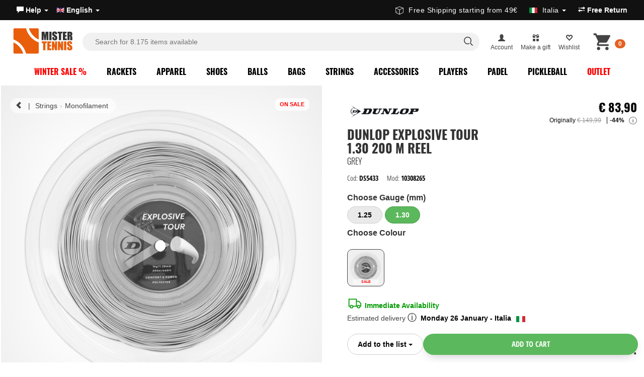

--- FILE ---
content_type: text/html; charset=UTF-8
request_url: https://www.mistertennis.com/en/dunlop-explosive-tour-130-200-m-tennis-string-reel-grey-10308265.html
body_size: 42637
content:
<!DOCTYPE HTML><html lang="en"><head><meta http-equiv="Content-Type" content="text/html; charset=utf-8" /><title>Dunlop Explosive Tour 1.30 200 m Tennis String Reel - Grey</title>
 <meta property="fb:app_id" content="174348782595220"/><meta name="description" content="Dunlop Explosive Tour 1.30 Grey is a premium polyester string that offers a perfect comfort and great control. 200 m Reel. Same Day shipping. Fast deliveries."><meta property="og:site" content="https://www.mistertennis.com/" />
<meta property="og:title" content="Dunlop Explosive Tour 1.30 200 m Tennis String Reel - Grey" />
<meta property="og:description" content="Dunlop Explosive Tour 1.30 Grey is a premium polyester string that offers a perfect comfort and great control. 200 m Reel. Same Day shipping. Fast deliveries." />
<meta property="og:image" content="https://www.mistertennis.com/images/2020_12-media/dunlop-explosive-tour-130-matassa-da-tennis-200-m-grey-10308265_A.jpg" />
<meta property="og:type" content="mt_sharing:product" />
<meta property="og:site_name" content="MisterTennis Shop" />
<meta property="og:url" content="https://www.mistertennis.com/en/dunlop-explosive-tour-130-200-m-tennis-string-reel-grey-10308265.html" />
<link rel="shortcut icon" href="https://www.mistertennis.com/icon/favicon.ico" type="image/x-icon" />
<link rel="apple-touch-icon" sizes="180x180" href="https://www.mistertennis.com/icon/apple-touch-icon.png">
<link rel="icon" type="image/png" href="https://www.mistertennis.com/icon/favicon-32x32.png" sizes="32x32">
<link rel="icon" type="image/png" href="https://www.mistertennis.com/icon/favicon-16x16.png" sizes="16x16">
<link rel="manifest" href="https://www.mistertennis.com/icon/manifest.json">
<link rel="mask-icon" href="https://www.mistertennis.com/icon/safari-pinned-tab.svg">
<meta name="theme-color" content="#ffffff">
<link rel="canonical" href="https://www.mistertennis.com/en/dunlop-explosive-tour-130-200-m-tennis-string-reel-grey-10308265.html" /><link rel="alternate" hreflang="it" href="https://www.mistertennis.com/it/dunlop-explosive-tour-130-corda-da-tennis-matassa-200-m-grey-10308265.html" /><link rel="alternate" hreflang="es" href="https://www.mistertennis.com/es/dunlop-explosive-tour-130-bobina-cordaje-de-tenis-200-m-grey-10308265.html" /><link href="/css/layout.4.3.prod.css" rel="stylesheet" type="text/css" /><link href="https://www.mistertennis.com/css/blog-preview.css" rel="stylesheet" type="text/css" />
<script type="module" src="https://cdn.scalapay.com/widget/v3/js/scalapay-widget.esm.js"></script>
<script nomodule src="https://cdn.scalapay.com/widget/v3/js/scalapay-widget.js"></script>
<script>
  window.dataLayer = window.dataLayer || [];
  window.gtag = window.gtag || function(){ dataLayer.push(arguments); };
</script>
<script>    
(function(w,d,s,l,i){w[l]=w[l]||[];w[l].push({'gtm.start':
new Date().getTime(),event:'gtm.js'});var f=d.getElementsByTagName(s)[0],
j=d.createElement(s),dl=l!='dataLayer'?'&l='+l:'';j.async=true;j.src=
'https://www.googletagmanager.com/gtm.js?id='+i+dl;f.parentNode.insertBefore(j,f);
})(window,document,'script','dataLayer','GTM-MMBBTN');</script>
<style>ul#userTools{margin:9px 12px 0 10px;text-align:center}ul.navside{display:block;height:41px}a.logo.LOGO-MR{width:120px;height:56px;margin:5px 0 0 15px;background-image:url(/path/content/img/logo-mistertennis.com.svg)!important;background-size:contain}#mainSearchForm fieldset{display:block!important}li.destination_menu img{width:16px;display:inline-block;margin-right:5px;line-height:1;margin-top:-2px}iframe,img{border:0}.content_page ol,.dropdown,.header_top_info ul,.modulo li,ul{list-style:none}body,html{height:100%}.clear{clear:both;margin:0;padding:0;height:0}.cart-btn{height:67px;margin-top:-3px;margin-right:-12px;min-width:45px;background-position:0 -104px!important;cursor:pointer;background-size:240px!important}.sub-nav-container{position:absolute;z-index:984;background-color:#fff;display:none;text-align:center;width:100%;left:0}.navside li a{display:inline-block;padding-top:4px;color:#2e373b;border-bottom:solid 4px transparent;line-height:36px;padding:0 10px;font-size:14px;font-weight:500;font-family:Oswald;text-transform:uppercase;letter-spacing:.5px}.navside{display:inline;box-sizing:content-box}.navside li{display:inline-block}.cont-search{display:none}.cont-search{-moz-box-shadow:0 1px 8px rgba(0,0,0,.3);-ms-box-shadow:0 1px 8px rgba(0,0,0,.3);-webkit-box-shadow:0 1px 8px rgba(0,0,0,.3);box-shadow:0 1px 8px rgba(0,0,0,.3);-moz-user-select:none;-webkit-user-select:none;-ms-user-select:none;background:rgba(255,255,255,.96);float:left;position:absolute;width:100%;z-index:984;top:52px;left:10px;text-overflow:ellipsis}.top-header a{color:#fff;font-size:13px}.main-header{box-sizing:border-box;max-width:1300px;margin:auto;position:relative}.LOGO-MR,.cart-btn,.icon-footer,.side-menu-btn,.side-menu-btn2{background:url(/css3/sprite/2sprites.png) no-repeat}.LOGO-MR{background-position:0 0;width:108px;height:50px;display:inline-block;margin:10px 12px 6px 10px;box-sizing:content-box;float:left}.side-menu-btn,.side-menu-btn2{background-position:-110px 0;height:25px;box-sizing:content-box;display:none;float:left;margin-top:16px;font-size:12px;padding-top:22px;text-align:center;color:#000}#mainSearchForm{margin:0;padding:0 1rem;box-sizing:border-box;height:70px}#mainSearchForm fieldset{border:none;margin:6px 15px 0 0;padding:4px;white-space:nowrap;box-sizing:content-box;position:relative}.language-select{float:left}.top-header .nav>li>a{padding:10px;font-weight:700}span.nav_line2{display:block;font-size:12px;max-width:80px;white-space:nowrap;overflow:hidden;text-overflow:ellipsis}a.link-cat.outlet{color:red;font-weight:700}ul.dropdown-menu.pull-right.cart_box_cont{width:365px;min-height:200px;padding:15px 0 0;margin-top:0;border:none;border-top:solid 1px #ccc}.cart_box_cont{min-height:200px}a.btn-drop-cart{width:80px;height:68px;cursor:pointer}.destination_menu .dropdown-menu{width:400px}fieldset{padding:.35em .625em .75em;margin:0 2px;border:1px solid silver}img{border:0}button,input{line-height:normal}input[type=search]{-webkit-box-sizing:content-box;-moz-box-sizing:content-box;box-sizing:content-box;-webkit-appearance:textfield}input[type=search]::-webkit-search-cancel-button,input[type=search]::-webkit-search-decoration{-webkit-appearance:none}*,:after,:before{-webkit-box-sizing:border-box;-moz-box-sizing:border-box;box-sizing:border-box}html{font-size:62.5%;-webkit-tap-highlight-color:transparent}body{font-family:-apple-system,BlinkMacSystemFont,"Segoe UI",Roboto,Helvetica,Arial,sans-serif,"Apple Color Emoji","Segoe UI Emoji","Segoe UI Symbol";font-size:14px;line-height:1.428571429;color:#333;background-color:#fff;min-width:1280px;margin:0;-webkit-font-smoothing:antialiased;-moz-osx-font-smoothing:grayscale}button,input,select,textarea{font-family:inherit;font-size:inherit;line-height:inherit}a{text-decoration:none;color:#444}a:focus,a:hover{text-decoration:none}img{vertical-align:middle}ol,ul{margin-top:0;margin-bottom:0}ol ol,ol ul,ul ol,ul ul{margin-bottom:0}fieldset{padding:0;margin:0;border:0}@font-face{font-family:'Glyphicons Halflings';src:url(/fonts/glyphicons-halflings-regular.eot);src:url(/fonts/glyphicons-halflings-regular.eot?#iefix) format("embedded-opentype"),url(/fonts/glyphicons-halflings-regular.woff) format("woff"),url(/fonts/glyphicons-halflings-regular.ttf) format("truetype"),url(/fonts/glyphicons-halflings-regular.svg#glyphicons-halflingsregular) format("svg")}.glyphicon{position:relative;top:1px;display:inline-block;font-family:'Glyphicons Halflings';-webkit-font-smoothing:antialiased;font-style:normal;font-weight:400;line-height:1;-moz-osx-font-smoothing:grayscale}.glyphicon:empty{width:1em}.glyphicon-user:before{content:"\e008"}.glyphicon-map-marker:before{content:"\e062"}.glyphicon-gift:before{content:"\e102"}.glyphicon-globe:before{content:"\e135"}.glyphicon-heart-empty:before{content:"\e143"}.glyphicon-send:before{content:"\e171"}.glyphicon-transfer:before{content:"\e178"}.glyphicon-earphone:before{content:"\e182"}.dropdown-menu{position:absolute;top:100%;left:0;z-index:1000;display:none;float:left;min-width:160px;padding:5px 0;margin:2px 0 0;font-size:14px;list-style:none;background-color:#fff;border:1px solid #ccc;border:1px solid rgba(0,0,0,.15);border-radius:0;-webkit-box-shadow:0 6px 12px rgba(0,0,0,.175);box-shadow:0 6px 12px rgba(0,0,0,.175);background-clip:padding-box}.dropdown-menu.pull-right{right:0;left:auto}.nav{padding-left:0;margin-bottom:0;list-style:none}.nav:after,.nav:before{display:table;content:" "}.nav:after{clear:both}.nav:after,.nav:before{display:table;content:" "}.nav:after{clear:both}.nav>li{position:relative;display:block}.nav>li>a{position:relative;display:block;padding:10px 8px}.nav>li>a:focus,.nav>li>a:hover{text-decoration:none}.nav>li>a>img{max-width:none}.nav-pills>li{float:left}.nav-pills>li>a{border-radius:0}.badge{display:inline-block;min-width:10px;padding:3px 7px;font-size:12px;font-weight:700;line-height:1;color:#fff;text-align:center;white-space:nowrap;vertical-align:baseline;background-color:#e46021;border-radius:10px;position:absolute;top:5px;left:10px}.nav-pills>li>a>.badge{margin-top:20px;left:47px}.pull-right{float:right!important}.pull-left{float:left!important}.cont-header{max-width:1276px;margin:auto}ul.nav.nav-pills.country-select{float:left}.top-header{background-color:#2e3946}.navside li a.active{border-bottom:solid 4px #f26722}.nav-container{float:none;margin-top:-6px;display:block;padding-left:10px;position:relative}#mainSearchForm fieldset input{height:30px;line-height:30px;transition:all .3s ease-in;font-size:14px;box-shadow:none;color:#292e31;display:block;width:-webkit-fill-available;width:-moz-available;margin:11px 10px 0;border-radius:30px;text-align:left;background-image:url(/media/src/search-form-icon.jpg);padding-left:25px;background-size:50px;background-repeat:no-repeat;background-position:center right;border:solid 2px #ee5c00}.nav-container .claim-right{position:absolute;right:11px;top:8px;font-weight:800}.claim-right{position:absolute;bottom:0;right:0;font-weight:800;padding:3px 10px}span.selected_country_dest{max-width:120px;white-space:nowrap;overflow:hidden;text-overflow:ellipsis;display:inline-block;line-height: 20px; vertical-align: bottom;}.page-title .title-cat{font-size:36px;width:70%}.sub-cat-content{display:none;-webkit-box-shadow:0 10px 5px 0 rgba(0,0,0,.11);-moz-box-shadow:0 10px 5px 0 rgba(0,0,0,.11);box-shadow:0 10px 5px 0 rgba(0,0,0,.11)}.row.iconset h4{font-weight:700;color:#ffffff94;margin:15px 60px 5px 0;font-size:18px}.footer_content{background:#212b35;font-weight:300!important;font-size:14px;padding-bottom:100px;color:#ffffffa1;border-top:solid #e4e4e4 1px}.footer_content p{color:#a5a5a5!important;font-size:14px!important}.top_footer{background:#2d3843;padding-bottom:40px}.footer_content .row{width:1240px;margin:0 auto;padding:30px 20px 0 20px;border:0!important}.contry_select_footer{background-color:transparent!important;padding:0!important;color:#a2a6aa!important;font-weight:400!important;border-radius:0!important}.destination_menu img{width:16px;display:inline-block;margin-right:5px;line-height:1;margin-top:-2px}.grid_icons a{display:inline-block;padding:5px 30px 0 0!important}.footer_content a{color:#b9b9b9;padding:4px 0;display:inline-block}li.destination_menu>a{font-size:14px;font-weight:500;font-family:Oswald;text-transform:uppercase;letter-spacing:.5px}#searchresults a.s_items.current,#searchresults a.s_items:hover{background-color:#e0e0e0;color:#000}#searchresults a img{float:left;border:1px solid #ccc;margin:10px}#searchresults a span.searchheading{display:block;font-weight:700;padding-top:10px;color:#333;font-size:13px;white-space:nowrap;overflow:hidden;text-overflow:ellipsis;font-family:'open sans condensed',sans-serif} .banner_cokie {
    width: 530px;
    position: fixed;
    bottom: 20px!important;
    left: 50%!important;
    margin-left: -265px;
    text-align: center;
    right: inherit!important;
    color: #272727;
    z-index: 99999;
    background-color: #eaeaea;
    padding: 13px;
    border-radius: 5px;
    font-size: 12px;
    -webkit-box-shadow: 0 0 50px -20px #000;
    box-shadow: 0 0 50px -20px #000;
}</style><meta name="theme-color" content="#02384c">
<script type="text/javascript">
var _iub = _iub || [];
_iub.csConfiguration = {
  "perPurposeConsent": true,
  "preferenceCookie": {"expireAfter":180},
  "siteId": 2757928 ,
  "storage": {"useSiteId": true},
  "cookiePolicyId": 27005437,
  
    
lang: "en",
  "i18n": {
    "en-GB": {
      "banner": {
        "title": "Cookies improve your experience",
        "dynamic": {
          "body": "We use cookies to improve your experience. You can manage your preferences in the preferences panel. Refusing cookies may limit some functionalities.\n\nPress “Accept” to consent or “Decline” to continue without accepting."
        },
        "reject_button_caption": "Decline",
        "accept_button_caption": "Accept"
      }
    },
    "es": {
      "banner": {
        "title": "Las cookies mejoran tu experiencia",
        "dynamic": {
          "body": "Utilizamos cookies para mejorar tu experiencia. Puedes gestionar tus preferencias en el panel de preferencias. Rechazar las cookies puede limitar algunas funcionalidades.\n\nPresiona “Aceptar” para consentir o “Rechazar” para continuar sin aceptar."
        },
            "reject_button_caption": "Rechazar",
            "accept_button_caption": "Aceptar"
      }
    },
    "it": {
      "banner": {
        "title": "I cookie migliorano la tua esperienza",
        "dynamic": {
          "body": "Utilizziamo cookie per migliorare la tua esperienza. Puoi gestire le tue preferenze nel pannello delle preferenze. Il rifiuto potrebbe limitare alcune funzionalità.\n\nPremi “Accetta” per acconsentire o “Rifiuta” per continuare senza accettare."
        },
            "reject_button_caption": "Rifiuta",
            "accept_button_caption": "Accetta"
      }
    }
  },
  "banner": {
    "acceptButtonCaptionColor":"#FFFFFF",
    "acceptButtonColor":"#008EFF",
    "acceptButtonDisplay":true,
    "backgroundColor":"#FFFFFF",
    "closeButtonDisplay":false,
    "customizeButtonCaptionColor":"#4D4D4D",
    "customizeButtonColor":"#EAEAEA",
    "customizeButtonDisplay":true,
    "explicitWithdrawal":true,
    "listPurposes":true,
    "position":"float-bottom-left",
    "rejectButtonCaptionColor":"#FFFFFF",
    "rejectButtonColor":"#a5a5a5",
    "rejectButtonDisplay":true,
    "textColor":"#000000"
  },
  "callback": {
   
  }
};
</script>
<script type="text/javascript" src="//cs.iubenda.com/sync/2757928.js"></script>
<script type="text/javascript" src="//cdn.iubenda.com/cs/iubenda_cs.js" charset="UTF-8" async></script><script type="text/plain" class="_iub_cs_activate-inline" data-iub-purposes="5">
!function(f,b,e,v,n,t,s){if(f.fbq)return;n=f.fbq=function(){n.callMethod?
n.callMethod.apply(n,arguments):n.queue.push(arguments)};if(!f._fbq)f._fbq=n;
n.push=n;n.loaded=!0;n.version='2.0';n.queue=[];t=b.createElement(e);t.async=!0;
t.src=v;s=b.getElementsByTagName(e)[0];s.parentNode.insertBefore(t,s)}(window,
document,'script','https://connect.facebook.net/en_US/fbevents.js');fbq('init', '1417938441803052');fbq('track', 'PageView', {}, { eventID: 'e2d10e3acadac106ed9f97e1d045913b'});
</script>

 
<script type="text/plain" class="_iub_cs_activate-inline" data-iub-purposes="4,5">
  fbq('track', 'ViewContent', {
    content_type: 'product',
    content_ids: ['DS5433'],
    content_name: 'Dunlop Explosive Tour 1.30 200 m Reel - Grey',
    value: 83.90,
    currency: 'EUR'
  }, { eventID: 'e2d10e3acadac106ed9f97e1d045913b' });
</script>

 <script>
  dataLayer.push({ ecommerce: null });
  dataLayer.push({
    event: "view_item",
    ecommerce: {
      items: [{
        item_id: "DS5433",
        item_name: "Dunlop Explosive Tour 1.30 200 m Reel - Grey",
        currency: "EUR",
        item_brand: "Dunlop",
        price: 83.90,
        quantity: 1
      }]
    }
  });
</script>




 
<script class="_iub_cs_activate" data-iub-purposes="5" type="text/plain" suppressedsrc="//dynamic.criteo.com/js/ld/ld.js?a=30619" async="true"></script>
<script type="text/plain" class="_iub_cs_activate-inline" data-iub-purposes="5">
window.criteo_q = window.criteo_q || [];
var deviceType = /iPad/.test(navigator.userAgent) ? "t" : /Mobile|iP(hone|od)|Android|BlackBerry|IEMobile|Silk/.test(navigator.userAgent) ? "m" : "d";
window.criteo_q.push(
{ event: "setAccount", account: 30619 },
{ event: "setEmail", email: "", hash_method: "none" },
{ event: "setSiteType", type: deviceType },
{ event: "viewItem", item: "DS5433" }
);
</script>
<script type="text/plain" class="_iub_cs_activate-inline" data-iub-purposes="5">dataLayer.push({'event': 'fireRemarketingTag','google_tag_params': {ecomm_pagetype: 'category' } });</script>
<script class="_iub_cs_activate" data-iub-purposes="5" type="text/plain" suppressedsrc="//dynamic.criteo.com/js/ld/ld.js?a=30619" async="true"></script>
<script type="text/javascript" src="//widget.trustpilot.com/bootstrap/v5/tp.widget.bootstrap.min.js" async></script>
<script type="text/javascript"> (function (window) { function sendEvent(body) { if (!window.navigator || !window.navigator.sendBeacon) { console.log("This browser does not support sendBeacon"); return false; } window.navigator.sendBeacon( "https://public.app.priceshape.io/api/2022-08/sales-data?app_id=3c1757ccad0bafc5", JSON.stringify(body) ); } window.PRICESHAPE = { trackPage: function (upi) { sendEvent([{ pageViews: 1, upi }]); }, itemSold: function (upi, quantity = 1) { sendEvent([{ itemsSold: quantity, uniqueSales: 1, upi }]); }, itemsSold: function (data) { sendEvent(data); }, itemAddedToCart: function (upi) { sendEvent([{ itemAddedToCart: 1, upi }]); }, }; })(window); </script><script type="text/javascript">
    (function(w,d){
      var e=d.createElement('script');e.type='text/javascript';e.async=true;
      e.src=(d.location.protocol=='https:'?'https':'http')+'://cdn.clerk.io/clerk.js';
      var s=d.getElementsByTagName('script')[0];s.parentNode.insertBefore(e,s);
      w.__clerk_q=w.__clerk_q||[];w.Clerk=w.Clerk||function(){w.__clerk_q.push(arguments)};
    })(window,document);

    Clerk('config', {
      key: 'BDseK0ta9c7UiIkL3GSJi3v9EwbMhsDN', collect_email: true
    });
    
</script><script type="text/javascript">
Clerk('on', 'rendered', function() {
    var elements = document.getElementsByClassName("trustpilot-widget");
    for (var i = 0; i < elements.length; i++) {
        if (!elements[i].classList.contains('trustpilot-initialized')) {
            window.Trustpilot.loadFromElement(elements[i]);
            elements[i].classList.add('trustpilot-initialized');
        }
    }

 
    
    
    
    
var suggestion = document.getElementsByClassName("suggestion");
    if(suggestion){
    $.getScript("/js5/common_script.5.3.js", function(data, textStatus, jqxhr) {});
    }
    var button = document.getElementById('instant-search-more-result');
        if (button) {
            button.addEventListener('click', function(event) {
                event.preventDefault(); 
                document.getElementById('mainSearchForm').submit();
            });
        }
 
 
    
});  </script>

<script> var siteLanguage = 'en';</script>  
<script src="/js5/clerk-istant-search.js"></script>
<link rel="stylesheet" href="/css/instant-search.2.css">
<link rel="stylesheet" href="/css/layout.4.1.add.css">
<link href="/css/accessibility.1.css" rel="stylesheet" type="text/css" />
<script type="text/javascript" src="/js5/accessibility.js" defer></script></head><body>
	
<noscript><iframe src="https://www.googletagmanager.com/ns.html?id=GTM-MMBBTN" height="0" width="0" style="display:none;visibility:hidden"></iframe></noscript>
<div id="fb-root"></div><script type="text/plain" class="_iub_cs_activate-inline">(function(e,t,n){var r,i=e.getElementsByTagName(t)[0];if(e.getElementById(n))return;r=e.createElement(t);r.id=n;r.src="//connect.facebook.net/it_IT/all.js#xfbml=1&appId=140509516145865";i.parentNode.insertBefore(r,i)})(document,"script","facebook-jssdk")</script> <a href="#maincontent" class="skip-link">Skip menu</a>   <header class="header-bar  ">	
  <div class="top-bar"><div class="upper-header"><div>
<ul class="nav nav-pills nav nav-pills country-select">  
<li><a role="button" data-toggle="dropdown" href="#">	
	<span class="phone_text"><span class="glyphicon glyphicon-comment"></span>  Help  <span class="caret"></span> </a>
	<ul class="dropdown-menu " role="menu"><li><a  href="https://www.mistertennis.com/en/help/">Customer Service</a></li><li class="divider"></li><li><a href="https://www.mistertennis.com/en/shipping/">Shipping</a></li>
<li><a href="https://www.mistertennis.com/en/payment-methods/">Payment Methods</a></li>
  <li><a href="https://www.mistertennis.com/en/return/" class="link_question return-top" rel="external">Free Return </a></li></ul></li><li><a role="button" data-toggle="dropdown" href="#"><span><img src="/includes/languages/english/images/icon.gif" width="16" height="13" alt="English" /></span> English <span class="caret"></span> </a><ul class="dropdown-menu pull-right" role="menu"><li><a href="https://www.mistertennis.com/it/dunlop-explosive-tour-130-corda-da-tennis-matassa-200-m-grey-10308265.html"><span><img src="https://www.mistertennis.com/includes/languages/italian/images/icon.gif" width="16" height="13" alt="Italiano" /></span> Italiano</a></li><li><a href="https://www.mistertennis.com/es/dunlop-explosive-tour-130-bobina-cordaje-de-tenis-200-m-grey-10308265.html"><span><img src="https://www.mistertennis.com/includes/languages/espanol/images/icon.gif" width="16" height="13" alt="Espa&ntilde;ol" /></span> Espa&ntilde;ol</a></li>  
   </ul></li></ul></div><div>
	

<div class="trustpilot-widget" data-locale="en-GB" data-template-id="5419b637fa0340045cd0c936" data-businessunit-id="582b0c040000ff0005978af3" data-style-height="20px" data-style-width="100%" data-theme="dark">
  <a href="https://it.trustpilot.com/review/mistertennis.com" target="_blank" rel="noopener">Trustpilot</a>
</div>
	
 </div>
      <div class="info-top-header-r">  
          <div class="info claim-right"> <ul class="nav nav-pills">
	<li class="destination_menu"><a role="button" data-toggle="dropdown" href="#">
		<svg version="1.1" id="Layer_1" xmlns="http://www.w3.org/2000/svg" xmlns:xlink="http://www.w3.org/1999/xlink" x="0px" y="0px" viewBox="0 0 121.48 122.88" style="enable-background:new 0 0 121.48 122.88;width: 16px;margin-right: 10px;fill: currentColor;display: inline-block;vertical-align: sub;" xml:space="preserve"><g><path d="M2.74,19.11L59.65,0.16c0.68-0.23,1.39-0.21,2.02,0.01l0-0.01l57.66,19.75c1.42,0.48,2.28,1.86,2.15,3.29 c0.01,0.07,0.01,0.15,0.01,0.23v67.06h-0.01c0,1.16-0.64,2.28-1.75,2.84l-57.25,29.09c-0.48,0.29-1.05,0.46-1.65,0.46 c-0.64,0-1.23-0.19-1.73-0.51L1.72,92.44c-1.08-0.57-1.71-1.67-1.71-2.82H0V22.27C0,20.66,1.19,19.33,2.74,19.11L2.74,19.11z M15.33,68.24c0-1.22,0.99-2.22,2.22-2.22c1.22,0,2.22,0.99,2.22,2.22v9.03c0,0.07,0,0.15-0.01,0.22c0,0.31,0.04,0.56,0.11,0.75 c0.03,0.06,0.06,0.12,0.12,0.16l5.53,2.57c1.11,0.51,1.59,1.83,1.08,2.93c-0.51,1.11-1.82,1.59-2.93,1.08l-5.66-2.63 c-0.1-0.04-0.2-0.09-0.3-0.16c-0.91-0.57-1.54-1.34-1.93-2.29c-0.31-0.76-0.45-1.6-0.44-2.5l0-0.14V68.24L15.33,68.24z M57.64,114.44V50.3L6.38,27.06V87.7L57.64,114.44L57.64,114.44z M115.1,27.82L64.02,50.33v64.17l51.08-25.96V27.82L115.1,27.82z M60.62,6.53L12.14,22.68l48.71,22.09l48.71-21.47L60.62,6.53L60.62,6.53z"/></g></svg>Free Shipping starting from 49€ &nbsp; <img src="/media/images/flag/105.jpg" alt="Italia" style="margin-left:10px"> <span class="selected_country_dest">Italia</span> <span class="caret"></span> </a><ul class="dropdown-menu pull-right" role="menu"><li><a href="#" class="destination_country" data-value="240"><img src="/media/images/flag/240.jpg" alt="Austria"> Austria</a></li><li><a href="#" class="destination_country" data-value="21"><img src="/media/images/flag/21.jpg" alt="Belgium"> Belgium</a></li><li><a href="#" class="destination_country" data-value="33"><img src="/media/images/flag/33.jpg" alt="Bulgaria"> Bulgaria</a></li><li><a href="#" class="destination_country" data-value="245"><img src="/media/images/flag/245.jpg" alt="Croatia"> Croatia</a></li><li><a href="#" class="destination_country" data-value="56"><img src="/media/images/flag/56.jpg" alt="Czech Republic"> Czech Republic</a></li><li><a href="#" class="destination_country" data-value="57"><img src="/media/images/flag/57.jpg" alt="Denmark"> Denmark</a></li><li><a href="#" class="destination_country" data-value="67"><img src="/media/images/flag/67.jpg" alt="Estonia"> Estonia</a></li><li><a href="#" class="destination_country" data-value="72"><img src="/media/images/flag/72.jpg" alt="Finland"> Finland</a></li><li><a href="#" class="destination_country" data-value="73"><img src="/media/images/flag/73.jpg" alt="France"> France</a></li><li><a href="#" class="destination_country" data-value="244"><img src="/media/images/flag/244.jpg" alt="France (Corse)"> France (Corse)</a></li><li><a href="#" class="destination_country" data-value="81"><img src="/media/images/flag/81.jpg" alt="Germany"> Germany</a></li><li><a href="#" class="destination_country" data-value="84"><img src="/media/images/flag/84.jpg" alt="Greece"> Greece</a></li><li><a href="#" class="destination_country" data-value="241"><img src="/media/images/flag/241.jpg" alt="Hungary"> Hungary</a></li><li><a href="#" class="destination_country" data-value="103"><img src="/media/images/flag/103.jpg" alt="Ireland"> Ireland</a></li><li><a href="#" class="destination_country" data-value="105"><img src="/media/images/flag/105.jpg" alt="Italia"> Italia</a></li><li><a href="#" class="destination_country" data-value="242"><img src="/media/images/flag/242.jpg" alt="Latvia"> Latvia</a></li><li><a href="#" class="destination_country" data-value="123"><img src="/media/images/flag/123.jpg" alt="Lithuania"> Lithuania</a></li><li><a href="#" class="destination_country" data-value="124"><img src="/media/images/flag/124.jpg" alt="Luxembourg"> Luxembourg</a></li><li><a href="#" class="destination_country" data-value="150"><img src="/media/images/flag/150.jpg" alt="Netherlands"> Netherlands</a></li><li><a href="#" class="destination_country" data-value="170"><img src="/media/images/flag/170.jpg" alt="Poland"> Poland</a></li><li><a href="#" class="destination_country" data-value="171"><img src="/media/images/flag/171.jpg" alt="Portugal"> Portugal</a></li><li><a href="#" class="destination_country" data-value="175"><img src="/media/images/flag/175.jpg" alt="Romania"> Romania</a></li><li><a href="#" class="destination_country" data-value="246"><img src="/media/images/flag/246.jpg" alt="San Marino"> San Marino</a></li><li><a href="#" class="destination_country" data-value="189"><img src="/media/images/flag/189.jpg" alt="Slovakia (Slovak Republic)"> Slovakia (Slovak Republic)</a></li><li><a href="#" class="destination_country" data-value="190"><img src="/media/images/flag/190.jpg" alt="Slovenia"> Slovenia</a></li><li><a href="#" class="destination_country" data-value="243"><img src="/media/images/flag/243.jpg" alt="Spain (Baleares)"> Spain (Baleares)</a></li><li><a href="#" class="destination_country" data-value="195"><img src="/media/images/flag/195.jpg" alt="Spain (Continental)"> Spain (Continental)</a></li><li><a href="#" class="destination_country" data-value="203"><img src="/media/images/flag/203.jpg" alt="Sweden"> Sweden</a></li></ul></li></ul> </div>   
          
          
	    <ul class="nav nav-pills language-select">
	  
 

 <li><a href="https://www.mistertennis.com/en/return/"  class="link_question return-top" rel="external"><span class="glyphicon glyphicon-transfer"></span> Free Return </a></li>		 
	 </ul>
		  
		  
</div>
</div></div>
    
<div class="nav-header">
<div class="header-search">   
<a href="/en/" title="Mister Tennis Shop - Articoli per il Tennis" class="logo LOGO-MR"></a>
    
 <div id="overlay"></div>   
<div class="over-form">
<div class="inner-search">
<div class="logo over" id="logo_over"></div> 
<form id="mainSearchForm" data-role="none" role="search" action="/en/search/" accept-charset="UTF-8" method="get"><fieldset id="keywords"><input type="search" id="istant-search" name="keywords" data-role="none" value="" placeholder="Search for 8.175 items available" autocomplete="off"><span class="icon-serach-instant"><svg aria-hidden="true" focusable="false" viewBox="0 0 24 24" role="img" width="24px" height="24px" fill="none"><path stroke="currentColor" stroke-width="1.5" d="M13.962 16.296a6.716 6.716 0 01-3.462.954 6.728 6.728 0 01-4.773-1.977A6.728 6.728 0 013.75 10.5c0-1.864.755-3.551 1.977-4.773A6.728 6.728 0 0110.5 3.75c1.864 0 3.551.755 4.773 1.977A6.728 6.728 0 0117.25 10.5a6.726 6.726 0 01-.921 3.407c-.517.882-.434 1.988.289 2.711l3.853 3.853"></path></svg></span> <span id="more-search" style="display: none;"> <svg version="1.1" id="Layer_1" xmlns="http://www.w3.org/2000/svg" xmlns:xlink="http://www.w3.org/1999/xlink" x="0px" y="0px" viewBox="0 0 122.88 59.48" style="enable-background:new 0 0 122.88 59.48;width: 26px;margin-right: 10px;fill: currentColor;" xml:space="preserve"><g><path d="M113.82,0c2.49,0,4.76,1.02,6.4,2.66c1.64,1.64,2.66,3.91,2.66,6.4v41.35c0,2.49-1.02,4.76-2.66,6.4 c-1.64,1.64-3.91,2.66-6.4,2.66H9.06c-2.49,0-4.76-1.02-6.4-2.66C1.02,55.18,0,52.91,0,50.42V9.06c0-2.49,1.02-4.76,2.66-6.4 C4.3,1.02,6.57,0,9.06,0C69.6,0,96.63,0,113.82,0L113.82,0z M92.24,3.84H9.06c-1.44,0-2.74,0.59-3.69,1.54 C4.42,6.32,3.84,7.63,3.84,9.06v41.35c0,1.44,0.59,2.74,1.54,3.69c0.95,0.95,2.25,1.54,3.69,1.54h104.75 c1.44,0,2.74-0.59,3.69-1.54c0.95-0.95,1.54-2.25,1.54-3.69V9.06c0-1.44-0.59-2.74-1.54-3.69c-0.95-0.95-2.25-1.54-3.69-1.54 h-13.24C98.26,3.84,94.56,3.84,92.24,3.84L92.24,3.84z M12.26,9.73h7.75c1.06,0,1.92,0.86,1.92,1.92v6.54 c0,1.06-0.86,1.92-1.92,1.92h-7.75c-1.06,0-1.92-0.86-1.92-1.92v-6.54C10.34,10.59,11.2,9.73,12.26,9.73L12.26,9.73z M27.61,9.73 h7.75c1.06,0,1.92,0.86,1.92,1.92v6.54c0,1.06-0.86,1.92-1.92,1.92h-7.75c-1.06,0-1.92-0.86-1.92-1.92v-6.54 C25.69,10.59,26.55,9.73,27.61,9.73L27.61,9.73z M42.97,9.73h7.75c1.06,0,1.92,0.86,1.92,1.92v6.54c0,1.06-0.86,1.92-1.92,1.92 h-7.75c-1.06,0-1.92-0.86-1.92-1.92v-6.54C41.05,10.59,41.91,9.73,42.97,9.73L42.97,9.73z M58.32,9.73h7.75 c1.06,0,1.92,0.86,1.92,1.92v6.54c0,1.06-0.86,1.92-1.92,1.92h-7.75c-1.06,0-1.92-0.86-1.92-1.92v-6.54 C56.41,10.59,57.26,9.73,58.32,9.73L58.32,9.73z M73.68,9.73h7.75c1.06,0,1.92,0.86,1.92,1.92v6.54c0,1.06-0.86,1.92-1.92,1.92 h-7.75c-1.06,0-1.92-0.86-1.92-1.92v-6.54C71.76,10.59,72.62,9.73,73.68,9.73L73.68,9.73z M89.04,9.73h7.75 c1.06,0,1.92,0.86,1.92,1.92v6.54c0,1.06-0.86,1.92-1.92,1.92h-7.75c-1.06,0-1.92-0.86-1.92-1.92v-6.54 C87.12,10.59,87.98,9.73,89.04,9.73L89.04,9.73z M104.39,9.73h7.75c1.06,0,1.92,0.86,1.92,1.92v6.54c0,1.06-0.86,1.92-1.92,1.92 h-7.75c-1.06,0-1.92-0.86-1.92-1.92v-6.54C102.47,10.59,103.33,9.73,104.39,9.73L104.39,9.73z M104.39,23.85h7.75 c1.06,0,1.92,0.87,1.92,1.94v20.68c0,1.07-0.86,1.94-1.92,1.94h-7.75c-1.06,0-1.92-0.87-1.92-1.94V25.79 C102.47,24.72,103.33,23.85,104.39,23.85L104.39,23.85z M12.26,24.02h7.75c1.06,0,1.92,0.86,1.92,1.92v6.54 c0,1.06-0.86,1.92-1.92,1.92h-7.75c-1.06,0-1.92-0.86-1.92-1.92v-6.54C10.34,24.88,11.2,24.02,12.26,24.02L12.26,24.02z M27.61,24.02h7.75c1.06,0,1.92,0.86,1.92,1.92v6.54c0,1.06-0.86,1.92-1.92,1.92h-7.75c-1.06,0-1.92-0.86-1.92-1.92v-6.54 C25.69,24.88,26.55,24.02,27.61,24.02L27.61,24.02z M42.97,24.02h7.75c1.06,0,1.92,0.86,1.92,1.92v6.54c0,1.06-0.86,1.92-1.92,1.92 h-7.75c-1.06,0-1.92-0.86-1.92-1.92v-6.54C41.05,24.88,41.91,24.02,42.97,24.02L42.97,24.02z M58.32,24.02h7.75 c1.06,0,1.92,0.86,1.92,1.92v6.54c0,1.06-0.86,1.92-1.92,1.92h-7.75c-1.06,0-1.92-0.86-1.92-1.92v-6.54 C56.41,24.88,57.26,24.02,58.32,24.02L58.32,24.02z M73.68,24.02h7.75c1.06,0,1.92,0.86,1.92,1.92v6.54c0,1.06-0.86,1.92-1.92,1.92 h-7.75c-1.06,0-1.92-0.86-1.92-1.92v-6.54C71.76,24.88,72.62,24.02,73.68,24.02L73.68,24.02z M89.04,24.02h7.75 c1.06,0,1.92,0.86,1.92,1.92v6.54c0,1.06-0.86,1.92-1.92,1.92h-7.75c-1.06,0-1.92-0.86-1.92-1.92v-6.54 C87.12,24.88,87.98,24.02,89.04,24.02L89.04,24.02z M12.26,38.16h7.75c1.06,0,1.92,0.86,1.92,1.92v6.54c0,1.06-0.86,1.92-1.92,1.92 h-7.75c-1.06,0-1.92-0.86-1.92-1.92v-6.54C10.34,39.02,11.2,38.16,12.26,38.16L12.26,38.16z M27.61,38.16h38.47 c1.05,0,1.9,0.86,1.9,1.92v6.54c0,1.06-0.85,1.92-1.9,1.92H27.61c-1.05,0-1.9-0.86-1.9-1.92v-6.54 C25.71,39.02,26.56,38.16,27.61,38.16L27.61,38.16z M73.68,38.16h7.75c1.06,0,1.92,0.86,1.92,1.92v6.54c0,1.06-0.86,1.92-1.92,1.92 h-7.75c-1.06,0-1.92-0.86-1.92-1.92v-6.54C71.76,39.02,72.62,38.16,73.68,38.16L73.68,38.16z M89.04,38.16h7.75 c1.06,0,1.92,0.86,1.92,1.92v6.54c0,1.06-0.86,1.92-1.92,1.92h-7.75c-1.06,0-1.92-0.86-1.92-1.92v-6.54 C87.12,39.02,87.98,38.16,89.04,38.16L89.04,38.16z"/></g></svg> Press enter +results</span><span id="clear-search" style="display: none;">&times;</span></fieldset></form>
 <button class="close-search" data-role="none">Cancel</button>
</div>  
<div class="clerk-result">
<div class="suggestion_search">
<div class="popular-search">
<h3>Popular Searches</h3>
<div id="popular-search-result"></div>
</div> 
<div id="recent-search">
<h3>Recent Searches <span id="clear-recent"></span></h3>
<div id="recent-search-result"></div>
</div> 
</div> 
<span id="instant_search_clerk" class="clerk"
data-template="@ricerca-prodotti"
    
data-instant-search="#istant-search"
data-instant-search-suggestions="1"
data-instant-search-pages="6"
data-api="search/predictive"
data-instant-search-positioning="off"
 ></span>
</div>
</div>   
    
    
 
    
<ul id="userTools" class="nav nav-pills pull-right">  
<li><a href="/account"><span class="glyphicon glyphicon-user"></span><span class="nav_line2">Account</span></a></li>	 
<li><a href="https://www.mistertennis.com/en/giftcard/"><span class="glyphicon glyphicon-gift"></span><span class="nav_line2">Make a gift</span></a></li><li><a href="https://www.mistertennis.com/en/wishlist/" style="margin-right: 15px;"><span class="glyphicon glyphicon-heart-empty"></span><span class="nav_line2">Wishlist</span></a></li> <li class="cart-btn" style="background-image: none;"><a href="/cart" class="btn-drop-cart" data-toggle="dropdown" title="Cart"><svg xmlns="http://www.w3.org/2000/svg" height="40" viewBox="0 0 24 24" width="40" style="margin-left: -35px;fill:currentcolor;"><path d="M0 0h24v24H0z" fill="none"></path><path d="M7 18c-1.1 0-1.99.9-1.99 2S5.9 22 7 22s2-.9 2-2-.9-2-2-2zM1 2v2h2l3.6 7.59-1.35 2.45c-.16.28-.25.61-.25.96 0 1.1.9 2 2 2h12v-2H7.42c-.14 0-.25-.11-.25-.25l.03-.12.9-1.63h7.45c.75 0 1.41-.41 1.75-1.03l3.58-6.49c.08-.14.12-.31.12-.48 0-.55-.45-1-1-1H5.21l-.94-2H1zm16 16c-1.1 0-1.99.9-1.99 2s.89 2 1.99 2 2-.9 2-2-.9-2-2-2z"></path></svg><span class="badge">0</span></a><ul class="dropdown-menu  pull-right cart_box_cont" role="menu"><li class="panel-body cart_box_cont"><img src="/template/ambassador/bx_loader.gif" width="32" height="32" alt="..LOADING"/></li><a href="/cart" class="btn btn-lg btn-block btn-success" style="width: auto;margin: 0 10px 10px 10px;">View Cart </a></ul></li></ul>
</div>     
    <nav><ul><li><a href="https://www.mistertennis.com/en/tennis-sales/"><strong style="color:#ff0000;">Winter Sale %</strong></a></li><li><a href="https://www.mistertennis.com/en/tennis-rackets/">Rackets</a><div class="mega-menu"><div class="column"><h3><a href="https://www.mistertennis.com/en/tennis-rackets/">Tennis Rackets</a></h3><a href="https://www.mistertennis.com/en/babolat-tennis-rackets/">Babolat</a><a href="https://www.mistertennis.com/en/head-tennis-rackets/">Head</a><a href="https://www.mistertennis.com/en/dunlop-tennis-rackets/">Dunlop</a><a href="https://www.mistertennis.com/en/yonex-tennis-rackets/">Yonex</a><a href="https://www.mistertennis.com/en/junior-tennis-racket/">Junior Rackets</a><a href="https://www.mistertennis.com/en/test-racquets/">Test Rackets</a><a href="https://www.mistertennis.com/en/tennis-rackets/"><strong>... All Rackets</strong></a></div><div class="column"><h3>Cult models</h3><a href="https://www.mistertennis.com/en/head-speed-tennis-rackets/"><strong style="color: #000;">New</strong> HEAD Speed</a><a href="https://www.mistertennis.com/en/yonex-vcore-tennis-rackets/"><strong style="color: #000;">New</strong> Yonex VCore</a><a href="https://www.mistertennis.com/en/dunlop-fx-tennis-rackets/"><strong style="color: #000;">New</strong> Dunlop FX</a><a href="https://www.mistertennis.com/en/babolat-pure-strike-carbon-grey-edition/"><strong style="color: #000;">New</strong> Babolat Pure Strike</a><a href="https://www.mistertennis.com/en/yonex-ezone-racket/">Yonex Ezone</a><a href="https://www.mistertennis.com/en/babolat-pure-drive-tennis-rackets/">Babolat Pure Drive</a><a href="https://www.mistertennis.com/en/babolat-pure-aero-tennis-rackets/">Babolat Pure Aero Rafa</a></div><div class="column"><h3>Shopping Guide</h3><a href="https://www.mistertennis.com/en/how-to-choose-your-tennis-racquet/">How to choose Racket</a><a href="https://www.mistertennis.com/en/how-choose-size-handle-tennis-rackets/">How to choose the Handle</a><a href="https://www.mistertennis.com/en/racket-finder/">Racket Finder</a></div><div class="images-column"><div class="content_img"><a href="https://www.mistertennis.com/en/head-tennis-rackets/">
                                                          <img src="/media/src/racchette-head-menu-logo-box.jpg" alt="Head rackets" />
                                                          <span>Head rackets</span></a><a href="https://www.mistertennis.com/en/babolat-tennis-rackets/">
                                                          <img src="/media/src/racchette-babolat-menu-logo-2020.jpg" alt="Babolat Rackets" />
                                                          <span>Babolat Rackets</span></a><a href="https://www.mistertennis.com/en/dunlop-tennis-rackets/">
                                                          <img src="/media/src/racchette-dunlop-menu-logo-box.jpg" alt="Dunlop Rackets" />
                                                          <span>Dunlop Rackets</span></a><a href="https://www.mistertennis.com/en/yonex-tennis-rackets/">
                                                          <img src="/media/src/racchette-yonex-logo.jpg" alt="Yonex Rackets" />
                                                          <span>Yonex Rackets</span></a><a href="https://www.mistertennis.com/en/junior-tennis-racket/">
                                                          <img src="/media/src/racchette-bimbo-bmd_01.jpg" alt="Raquetas para niños" />
                                                          <span>Raquetas para niños</span></a><a href="https://www.mistertennis.com/en/test-racquets/">
                                                          <img src="/media/src/Racchette-test-menu_01.jpg" alt="Test Rackets" />
                                                          <span>Test Rackets</span></a></div></div></div></li><li><a href="https://www.mistertennis.com/en/tennis-apparel/">Apparel</a><div class="mega-menu"><div class="column"><h3>By brand</h3><a href="https://www.mistertennis.com/en/tennis-apparel/adidas/">adidas</a><a href="https://www.mistertennis.com/en/tennis-apparel/asics/">ASICS</a><a href="https://www.mistertennis.com/en/tennis-apparel/australian/">Australian</a><a href="https://www.mistertennis.com/en/tennis-apparel/babolat/">Babolat</a><a href="https://www.mistertennis.com/en/tennis-apparel/dunlop/">Dunlop</a><a href="https://www.mistertennis.com/en/tennis-apparel/fila/">Fila</a><a href="https://www.mistertennis.com/en/tennis-apparel/head/">Head</a><a href="https://www.mistertennis.com/en/tennis-apparel/joma/">Joma</a><a href="https://www.mistertennis.com/en/tennis-apparel/k-swiss/">K-Swiss</a><a href="https://www.mistertennis.com/en/mens-tennis-apparel/lacoste/">Lacoste</a><a href="https://www.mistertennis.com/en/tennis-apparel/lotto/">Lotto</a><a href="https://www.mistertennis.com/en/tennis-apparel/mizuno/">Mizuno</a><a href="https://www.mistertennis.com/en/tennis-apparel/new-balance/">New Balance</a><a href="https://www.mistertennis.com/en/tennis-apparel/nike/">Nike</a><a href="https://www.mistertennis.com/en/tennis-apparel/under-armour/">Under Armour</a><a href="https://www.mistertennis.com/en/tennis-apparel/yonex/">Yonex</a></div><div class="column"><h3><a href="https://www.mistertennis.com/en/mens-tennis-apparel/">Mens</a></h3><a href="https://www.mistertennis.com/en/tennis-mens-t-shirts/">Shirts</a><a href="https://www.mistertennis.com/en/tennis-polos/">Polos</a><a href="https://www.mistertennis.com/en/tennis-mens-shorts/">Shorts</a><a href="https://www.mistertennis.com/en/tennis-mens-suit/">Suits</a><a href="https://www.mistertennis.com/en/tennis-mens-pants/">Pants</a><a href="https://www.mistertennis.com/en/tennis-mens-jackets/">Jackets</a><a href="https://www.mistertennis.com/en/tennis-mens-shirts-and-hoodies/">Shirts & Hoodies</a><a href="https://www.mistertennis.com/en/tennis-mens-underwear/">Underwear</a><a href="https://www.mistertennis.com/en/tennis-hats-visors/">Caps and Visors</a><a href="https://www.mistertennis.com/en/head-and-wristbands/">Wristbands</a><a href="https://www.mistertennis.com/en/mens-tennis-headbands/">Headband</a><a href="https://www.mistertennis.com/en/team/"><strong>Team clothing</strong></a><h3><a href="https://www.mistertennis.com/en/mens-tennis-apparel/"><b>... all Men's Apparel</b></a></h3></div><div class="column"><h3><a href="https://www.mistertennis.com/en/womens-tennis-apparel/">Woman</a></h3><a href="https://www.mistertennis.com/en/womens-tennis-t-shirts-and-polos/">T-shirts e Polos</a><a href="https://www.mistertennis.com/en/womens-tennis-tanks/">Tanks</a><a href="https://www.mistertennis.com/en/womens-tennis-skirts-shorts-skorts/">Skirts, Shorts & Skorts</a><a href="https://www.mistertennis.com/en/womens-tennis-pants/">Pants</a><a href="https://www.mistertennis.com/en/womens-shirts-hoodies/">Shirts & Hoodie</a><a href="https://www.mistertennis.com/en/womens-tennis-dresses/">Dresses</a><a href="https://www.mistertennis.com/en/womens-tennis-jackets/">Jackets</a><a href="https://www.mistertennis.com/en/womens-tennis-underwear/">Underwear</a><a href="https://www.mistertennis.com/en/womens-tennis-bandanas-head-wristbands/">Wristbands</a><a href="https://www.mistertennis.com/en/womens-tennis-headband/">Headband</a><a href="https://www.mistertennis.com/en/womens-tennis-hats-visors/">Hats and Visors</a><a href="https://www.mistertennis.com/en/team/"><strong>Team clothing</strong></a><h3><a href="https://www.mistertennis.com/en/womens-tennis-apparel/"><b>... all Women's Apparel</b></a></h3></div><div class="column"><h3><a href="https://www.mistertennis.com/en/boys-tennis-apparel/">Boy</a></h3><a href="https://www.mistertennis.com/en/polo-and-shirts-junior/">Polo & Shirts</a><a href="https://www.mistertennis.com/en/shorts-pants-junior/">Shorts & Pants</a><a href="https://www.mistertennis.com/en/junior-jackets/">Jackets</a><a href="https://www.mistertennis.com/en/tracksuit-and-hoodie-junior/">Tracksuits and Hoodies</a><h3><a href="https://www.mistertennis.com/en/girls-tennis-apparel/"><br>Girl</a></h3><a href="https://www.mistertennis.com/en/top-and-shirts-girl/">Top & Shirts</a><a href="https://www.mistertennis.com/en/shorts-and-skirts-girl/">Skirts & Shorts</a><a href="https://www.mistertennis.com/en/tennis-dresses-girl/">Dresses</a><a href="https://www.mistertennis.com/en/brand-jackets-junior-girl/">Jackets</a><h3><a href="https://www.mistertennis.com/en/tennis-outfits/boy/"><br><strong>New!</strong> Tennis Outfits</a></h3></div><div class="images-column"><div class="content_img"><a href="https://www.mistertennis.com/en/lacoste-tennis/">
                                                          <img src="/media/src/lacoste-menu-img.jpg" alt="Lacoste Collection" />
                                                          <span>Lacoste Collection</span></a><a href="https://www.mistertennis.com/en/tennis-outfits/">
                                                          <img src="/media/src/completi-da-tennis-bh.jpg" alt="Tennis Outfits" />
                                                          <span>Tennis Outfits</span></a><a href="https://www.mistertennis.com/en/tennis-apparel/head/">
                                                          <img src="/media/src/Head-frenchopen-2024.jpg" alt="Head Tennis Apparel" />
                                                          <span>Head Tennis Apparel</span></a><a href="https://www.mistertennis.com/en/tennis-apparel/australian/">
                                                          <img src="/media/src/Australian-frenchopen-2024.jpg" alt="Australian collection" />
                                                          <span>Australian collection</span></a></div></div></div></li><li><a href="https://www.mistertennis.com/en/tennis-shoes/">Shoes</a><div class="mega-menu"><div class="column"><h3>Shoes by Brand</h3><a href="https://www.mistertennis.com/en/tennis-shoes/adidas/">adidas</a><a href="https://www.mistertennis.com/en/tennis-shoes/asics/">ASICS</a><a href="https://www.mistertennis.com/en/tennis-shoes/babolat/">Babolat</a><a href="https://www.mistertennis.com/en/tennis-shoes/fila/">Fila</a><a href="https://www.mistertennis.com/en/tennis-shoes/head/">Head</a><a href="https://www.mistertennis.com/en/tennis-shoes/joma/">Joma</a><a href="https://www.mistertennis.com/en/tennis-shoes/k-swiss/">K-Swiss</a><a href="https://www.mistertennis.com/en/tennis-shoes/lacoste/">Lacoste</a><a href="https://www.mistertennis.com/en/tennis-shoes/lotto/">Lotto</a><a href="https://www.mistertennis.com/en/tennis-shoes/mizuno/">Mizuno</a><a href="https://www.mistertennis.com/en/tennis-shoes/new-balance/">New Balance</a><a href="https://www.mistertennis.com/en/tennis-shoes/nike/">Nike</a><a href="https://www.mistertennis.com/en/tennis-shoes/yonex/">Yonex</a></div><div class="column"><h3><a href="https://www.mistertennis.com/en/tennis-shoes/">Tennis Shoes</a></h3><a href="https://www.mistertennis.com/en/mens-tennis-shoes/">Men's Shoes</a><a href="https://www.mistertennis.com/en/womens-tennis-shoes/">Women's Shoes</a><a href="https://www.mistertennis.com/en/junior-tennis-shoes/">Junior's Shoes</a><h3><br>Best Sellers</h3><a href="https://www.mistertennis.com/en/tennis-shoes/adidas-adizero-ubersonic/">adidas adizero Ubersonic</a><a href="https://www.mistertennis.com/en/tennis-shoes/asics-gel-challenger/">ASICS Gel-Challenger</a><a href="https://www.mistertennis.com/en/tennis-shoes/asics-gel-resolution/">ASICS Gel-Resolution</a><a href="https://www.mistertennis.com/en/tennis-shoes/nbabolat-propulse/">Babolat Propulse</a><a href="https://www.mistertennis.com/en/tennis-shoes/nike-vapor/">Nike Vapor</a><a href="https://www.mistertennis.com/en/tennis-shoes/nike-zoom-gp-challenge/">Nike Challenge</a></div><div class="column"><h3>Court Surface</h3><a href="https://www.mistertennis.com/en/tennis-shoes/clay-court-sole/">Clay Court</a><a href="https://www.mistertennis.com/en/tennis-shoes/hard-court/">Hard court</a><a href="https://www.mistertennis.com/en/tennis-shoes/all-court-sole/">All court</a></div><div class="images-column"><div class="content_img"><a href="https://www.mistertennis.com/en/nike-vapor-pro-3-hc-premium-womens-tennis-shoes-light-lemon-twist-ib6550-700.html">
                                                          <img src="/media/src/nike_vapor_pro3_donna_IB6550-700_bmd.jpg" alt="Nike Vapor Pro 3 HC" />
                                                          <span>Nike Vapor Pro 3 HC</span></a><a href="https://www.mistertennis.com/en/asics-gel-challenger-15-clay-womens-tennis-shoes-morganite-1042a293-700.html">
                                                          <img src="/media/src/asics_challenger_15_donna_1042A293_700_bmd.jpg" alt="Asics Gel Challenger 15" />
                                                          <span>Asics Gel Challenger 15</span></a><a href="https://www.mistertennis.com/en/nike-zoom-gp-challenge-15-hc-mens-tennis-shoes-saffron-iq5181-300.html">
                                                          <img src="/media/src/nike_zoom_gp_challenge_uomo_IQ5181_300_bmd.jpg" alt="Nike Zoom GP Challenge 1.5" />
                                                          <span>Nike Zoom GP Challenge 1.5</span></a><a href="https://www.mistertennis.com/en/lotto-raptor-hyperpulse-100-spd-mens-tennis-shoes-indigo-blue-222167-dm2.html">
                                                          <img src="/media/src/lotto_raptor_hyperpulse_uomo_222167_DM2_bmd.jpg" alt="Lotto Raptor Hyperpulse 100" />
                                                          <span>Lotto Raptor Hyperpulse 100</span></a></div></div></div></li><li><a href="https://www.mistertennis.com/en/tennis-balls/">Balls</a></li><li><a href="https://www.mistertennis.com/en/tennis-bags/">Bags</a></li><li><a href="https://www.mistertennis.com/en/tennis-strings/">Strings</a></li><li><a href="https://www.mistertennis.com/en/tennis-accessories/">Accessories</a></li><li><a href="https://www.mistertennis.com/en/tennis-players/">Players</a></li><li><a href="https://www.mistertennis.com/en/padel/">Padel</a></li><li><a href="https://www.mistertennis.com/en/pickleball/">Pickleball</a></li><li><a href="https://www.mistertennis.com/en/Tennis-Outlet/"><strong style="color:red">Outlet</strong></a></li></ul></nav> 
</div></header>
 
<main>
<div id="maincontent"></div><div itemscope itemtype="https://schema.org/Product">
<meta itemprop="name" content="Dunlop Explosive Tour 1.30 200 m Reel - Grey" />
<meta itemprop="sku" content="10308265" />
<meta itemprop="gtin13" content="045566175687" />
<meta itemprop="description" content="Dunlop Explosive Tour 1.30 Grey is a premium polyester string that offers a perfect comfort and great control. 200 m Reel. Same Day shipping. Fast deliveries." />
<link itemprop="image" href="https://www.mistertennis.com/images/2020_12-media/dunlop-explosive-tour-130-matassa-da-tennis-200-m-grey-10308265_A.jpg" />
<div itemprop="brand" itemtype="https://schema.org/Brand" itemscope>
<meta itemprop="name" content="Dunlop" />
</div>
<div itemprop="aggregateRating" itemtype="https://schema.org/AggregateRating" itemscope>
<meta itemprop="reviewCount" content="7845" />
<meta itemprop="ratingValue" content="4.9" />
</div>
<div itemprop="review" itemtype="https://schema.org/Review" itemscope>
      <div itemprop="author" itemtype="https://schema.org/Organization" itemscope>
        <meta itemprop="name" content="Recensioni Google" />
      </div>
      <div itemprop="reviewRating" itemtype="https://schema.org/Rating" itemscope>
        <meta itemprop="ratingValue" content="4.9" />
        <meta itemprop="bestRating" content="5" />
      </div>
    </div>
		
    
        
		
		<div class="row top-prod">
		<div class="right_info_item">
            
            <div class="product_info right">
<div class="brandLogo" data-manufacturers_id="4" style="display: none;"><img alt="Dunlop" src="/images/logo-dunlop-2019.png"></div>
 
<div style="display: inline-block;width: 50%;">
<div class="brandLogo" data-manufacturers_id="4"><img alt="Dunlop" src="/images/logo-dunlop-2019.png"></div><h1 class="prod_name"><span>Dunlop</span> <span class="name_bold">Explosive Tour 1.30 200 m Reel </span> <span class="color_str"> Grey</span></h1>
<span class="codes" style="margin-top: 10px;">Cod: <strong>DS5433</strong> &nbsp; &nbsp; Mod: <strong>10308265</strong></span></div>
            			
 	 
            
<div class="price-box" style="width: 49%;">
<div class="current_price" itemprop="offers" itemscope itemtype="https://schema.org/Offer"><div itemprop="seller" itemtype="https://schema.org/Organization" itemscope><meta itemprop="name" content="Mister Tennis" /> </div>
<link itemprop="url" href="https://www.mistertennis.com/en/dunlop-explosive-tour-130-200-m-tennis-string-reel-grey-10308265.html" /><div class="product-price"><span class="price offer"><span itemprop="priceCurrency" content="EUR">€</span> <span itemprop="price" content="83.90">83,90</span></span> <span class="first_price">Originally <span>&euro; 149,99</span></span> <span class="price_discount">  -44%</span> <a class="a_info" tabindex="0" role="button" aria-expanded="false"><span class="price_info">i<span class="price_tip down" style="display:none"><strong>Originally &euro; 149,99</strong><br>The price the item was first listed at. <br><br><strong>The current price of  &euro; 83,90 </strong><br>is the same as the lowest price in the last 30 days, so no reduction is displayed. </span></span></a></div><meta itemprop="priceValidUntil" content="2026-01-24" />
	<meta itemprop="availability" content="https://schema.org/InStock"/>
<meta itemprop="itemCondition" content="https://schema.org/NewCondition" />
<div itemprop="shippingDetails" itemtype="https://schema.org/OfferShippingDetails" itemscope>
	<div itemprop="shippingRate" itemtype="https://schema.org/MonetaryAmount" itemscope>
		<meta itemprop="value" content="0"/>
		<meta itemprop="currency" content="EUR"/>
	</div>
	<div itemprop="shippingDestination" itemtype="https://schema.org/DefinedRegion" itemscope>
		<meta itemprop="addressCountry" content="IT" />
	</div>
	<div itemprop="deliveryTime" itemtype="https://schema.org/ShippingDeliveryTime" itemscope>
		<div itemprop="handlingTime" itemtype="https://schema.org/QuantitativeValue" itemscope>
			<meta itemprop="minValue" content="0"/>
			<meta itemprop="maxValue" content="1"/>
			<meta itemprop="unitCode" content="DAY"/>
		</div>
		<div itemprop="transitTime" itemtype="https://schema.org/QuantitativeValue" itemscope>
			<meta itemprop="minValue" content="1"/>
			<meta itemprop="maxValue" content="2"/>
			<meta itemprop="unitCode" content="DAY"/>
		</div>
	</div>
</div>
</div>
</div> 		
<h3 class="title-varianti">Choose Gauge (mm)</h3><ul class="calibri"><li><a href="https://www.mistertennis.com/en/dunlop-explosive-tour-125-200-m-tennis-string-reel-grey-10308266.html" title="Dunlop Explosive Tour 1.25 200 m Reel - Grey" data-image="https://www.mistertennis.com/images/2020_12-media/dunlop-explosive-tour-125-matassa-da-tennis-200-m-silver-10308266_A.jpg" data-price="€ 74,90" data-color=" Grey" data-sconto="50%" data-sconto-class="discount-red" class="btn btn-default">1.25</a></li><li class="current"><a href="" title="Dunlop Explosive Tour 1.30 200 m Reel - Grey" data-image="https://www.mistertennis.com/images/2020_12-media/dunlop-explosive-tour-130-matassa-da-tennis-200-m-grey-10308265_A.jpg" data-price="€ 83,90" data-color=" Grey" data-sconto="" data-sconto-class="" class="btn btn-default">1.30</a></li></ul><h3 class="title-varianti">Choose Colour</h3><ul class="varianti"><li class="current"><span class="tiptag sale">sale</span><a href="" title="Dunlop Explosive Tour 1.30 200 m Reel - Grey" data-image="https://www.mistertennis.com/images/2020_12-media/dunlop-explosive-tour-130-matassa-da-tennis-200-m-grey-10308265_A.jpg" data-price="€ 83,90" data-color=" Grey" data-sconto="" data-sconto-class="" data-tag="sale"><img src="https://www.mistertennis.com/media/products/2020_12-media/dunlop-explosive-tour-130-matassa-da-tennis-200-m-grey-10308265_A-140x140.jpg" alt="Dunlop Explosive Tour 1.30 200 m Reel - Grey" title="Dunlop Explosive Tour 1.30 200 m Reel - Grey"></a></li></ul>             
                
              
        <span class="dispon"><span style="color:#009900"><svg class="zds-icon RC794g _98USAM DlJ4rT H3jvU7 pVrzNP" focusable="false" fill="currentColor" viewBox="0 0 24 24" aria-hidden="false" aria-labelledby="truck-7qmqh" role="img" style="width: 28px;display: inline-block;margin-bottom: 0px;vertical-align: bottom;margin-right: 7px;"><title id="truck-7qmqh">truck</title><path d="M23.8 11.5l-3.36-3.74a.75.75 0 00-.56-.25h-3.37V4.5a.75.75 0 00-.75-.75H3.01a.75.75 0 00-.75.75v12c0 .42.33.76.75.76h1.47a3 3 0 006 0h6.03a3 3 0 006 0h.74c.41 0 .75-.34.75-.75V12a.75.75 0 00-.2-.5zM19.56 9l2.95 3.28v3.47h-.4a2.99 2.99 0 00-5.18 0h-.4V9h3.03zM3.75 5.25h11.26v10.51h-4.95a2.99 2.99 0 00-5.17 0H3.76V5.25zm3.72 13.5a1.5 1.5 0 110-3 1.5 1.5 0 010 3zm12.04 0a1.5 1.5 0 110-3 1.5 1.5 0 010 3z"></path></svg>Immediate Availability</span><span><span class="value-text"> <strong>Estimated delivery 
<span style="position:relative; cursor:pointer; display:inline-block;font-size:18px;color:#000;" 
      onclick="event.preventDefault(); event.stopImmediatePropagation(); var t=this.querySelector('.tip'); t.style.display=(t.style.display=='block'?'none':'block');">
  ⓘ
  <span class="tip" style="
      display:none;
      position:absolute;
      bottom:0;
      left:50%;
      transform:translateX(-50%);
      background:#FFF;
      color:#000;
      padding:15px;
      font-size:13px;
      line-height:1.3;
      width:220px;
      max-width:calc(100vw - 40px);
      border-radius:10px;
      z-index:99999;
      font-weight:normal;
      box-shadow:rgba(0,0,0,0.2) 0px 2px 6px;
      word-break:break-word;
      white-space:normal;padding-right: 25px;">

      <span style="position:absolute; top:5px; right:8px; cursor:pointer; font-size:22px;"
            onclick="event.stopImmediatePropagation(); this.parentNode.style.display='none';">&times;</span>

      The estimated delivery date is based on average courier transit times.  
      The displayed date is not binding under the EU Consumer Rights Directive 2011/83/EU.
  </span>
</span></strong><span class="shipping_text" style="max-width: 260px;white-space: nowrap;overflow: hidden; text-overflow: ellipsis;vertical-align: middle;">Monday 26 January - Italia<img src="/media/images/flag/105.jpg" alt="105" style="width: 18px; display: inline-block; margin-left: 10px;"></span> </span> </span></span>    
                
                
                
           <span class="ship-info-text">
  
  
   </span>
	                    
     
               
  <form name="cart_quantity" id="add_cart_simple" action="cart?action=add_product" method="post">
	  <input name="products_id" id="product_id" value="26196" type="hidden"  /><input type="hidden" id="test_racket" value="0"><input type="hidden" id="pair_racket" value="0"><input name="products_colour" id="products_colour" value="grey" type="hidden"/><input name="manufacturers_id" id="manufacturers_id" value="4" type="hidden"/><input name="manufacturers_name" id="manufacturers_name" value="Dunlop" type="hidden"/> 
       <div class="btn-group-add">         
     
<div class="modal fade" id="exampleModal" tabindex="-1" role="dialog" aria-labelledby="exampleModalLabel" aria-hidden="true">
	<div class="modal-dialog" role="document">
		<div class="modal-content">
		  <div class="modal-header">
			<h5 class="modal-title" id="exampleModalLabel">Create an item&#39;s list:</h5>
		  </div>
		  <div class="modal-body">
			<form id="new_list">
				<div>
					<span style="display: block;font-size: 11px;">Insert a name to your new list</span>
					<input type="text" class="form-control" name="new_list_name" style="margin-bottom: 0px;width: 60%;display: inline-block;" placeholder="List name" maxlength="20" autofocus>
					<button type="button" class="btn btn-primary" id="create_list"> Create</button>
				</div>
			</form>
		  </div>
		  <div class="modal-footer" style="margin-top: 0px;">
			<button type="button" class="btn btn-secondary" data-dismiss="modal" id="cancel_c_list">Close</button>
		  </div>
		</div>
	</div>
</div>
   
  <div class="share-tools">
	<input type="hidden" name="result_add" value="Added to the list">
	<input type="hidden" name="result_delete" value="Deleted from the list">
	<div class="btn-group btn-save">
  <button type="button" class="btn btn-default btn-add-list" data-role="button" tabindex="0" data-toggle="dropdown">Add to the list <span class="caret"></span><span class="sr-only">Toggle Dropdown</span></button>

  <ul class="dropdown-menu" role="menu">
   
   
	
	<li><a class="lists" data-role="button" tabindex="0" data-id="0" data-delete="0" data-pid="26196" data-pName=""><span class="glyphicon glyphicon-plus" aria-hidden="true"></span> Your List (0)</a></li>
	
				<li class="divider"></li>
		
	
<li><a class="go_wishlist" href="https://www.mistertennis.com/en/wishlist/"><span class="glyphicon glyphicon-heart-empty"></span> Go to Wishlist</a></li>
    </ul>
</div>			
</div>    
      
      

	
<input name="cart_quantity" type="hidden" id="cart_quantity"  value="1"><button type="button" id="in_cart" text_1="Buy not strung" text_2="Add to cart" class="btn btn-success btn-block enabled ">Add to cart</button>
     
   </div>   
</form>                
                
                			
		<div class="pricesp-cont">
			<div id="price-container">Pay &euro; 83,90</div>
			<scalapay-widget frequency-number='30' number-of-installments='4' hide='false' hide-price='false' min='5' max='1500' amount-selectors='["#price-container"]' currency-position='before' currency-display='symbol' logo-size='100' locale='en'></scalapay-widget>
		</div>
      	<style>
      	.pricesp-cont {
			display: flex;
			border-bottom: dotted 1px #CCC;
			margin-bottom: 20px;
			padding-bottom: 10px;
		}

		div#price-container {
			margin-right: 6px;
			font-weight: 800;
			font-family: Poppins, sans-serif;
		}
	  </style>
	  
    
                 
                
        	
   
        	
     <div class="propositions">
    	   	<div class="_2-4">
   		<img src="/media/src/icon-trasporto-box.gif" width="25" height="25">
   		<span> <span class="value-text"><strong>Free Shipping</strong> Starting From 49€</span></span>   		
   	</div>   	
   	<div class="_2-4">
   	<img src="/media/src/icon-reso-gratuito-return.gif" width="25" height="25">
 <span><span class="value-text"><strong>Free return</strong> you have 14 days to rethink!<br><a href="https://www.mistertennis.com/en/free-return/" target="_blank" style="text-decoration: underline;color:black;">(*) Products on sale, outlet or promotion have a return fee.</a></span></span></div></div>
                
                    
    <div class="desc_block short"><p>Dunlop Explosive Tour is a premium polyester string that offers extraordinary comfort and great control.<br /><br />Gauge: 1.30<br />Color:&nbsp;Grey<br />200 meter reel</p><a href="#" class="less-info">Show less</a></div><a href="#" class="more-info">Read more</a>                
              </div>     <!--product_info right--> 
            
    </div><!--right_info_item-->
 	
			
			<div class="left_info">
                <div class="content">
		 <div class="flag_cont">
           <span class="etichetta sale">ON SALE</span>            </div><div class="product_briciola"><a href="javascript:history.back()" class="back_listing"> <span class="glyphicon glyphicon-chevron-left"></span>  &nbsp; | </a><ol vocab="http://schema.org/" typeof="BreadcrumbList" class="breadcrumb"><li property="itemListElement" typeof="ListItem"><a property="item" typeof="WebPage" href="https://www.mistertennis.com/en/tennis-strings/"><span property="name">Strings</span></a><meta property="position" content="2"></li><li property="itemListElement" typeof="ListItem"><a property="item" typeof="WebPage" href="https://www.mistertennis.com/en/polyester-tennis-strings/"><span property="name">Monofilament</span></a><meta property="position" content="3"></li></ol></div>
              
                    <div id="lightgallery" class="gallery">
               
                    
				<a  class="first" href="https://www.mistertennis.com/images/2020_12-media/dunlop-explosive-tour-130-matassa-da-tennis-200-m-grey-10308265_A.jpg" ><img alt="Dunlop Explosive Tour 1.30 200 m Reel - Grey" src="https://www.mistertennis.com/images/2020_12-media/dunlop-explosive-tour-130-matassa-da-tennis-200-m-grey-10308265_A.jpg" itemprop="image"></a> 	</div>
				
                </div>
	</div>		
	</div>	
			
 </div>
    
 <div class="white_box" style="padding-bottom:0px;">
<div class="suggestion">
<div>
<span class="clerk" id="clerk-banner-1" data-template="@product-page-alternatives"  data-products="[26196]">
<h3>...</h3>
<ul class="bxslider loader">
<li> <span class="img_glow_cont">
<span class="over_gloss"></span><img src="/media/lplp.gif" width="240" height="240" alt="load-img"></span><div class="name">
<span class="brand_item"> </span>
<span class="name_item"> </span>
<span class="color_item">  </span>
<span class="price sale"> 
<span class="brand-price-off"> </span>
</span>
</div>
</li> 
<li> <span class="img_glow_cont">
<span class="over_gloss"></span><img src="/media/lplp.gif" width="240" height="240" alt="load-img"></span><div class="name">
<span class="brand_item"> </span>
<span class="name_item"> </span>
<span class="color_item">  </span>
<span class="price sale"> 
<span class="brand-price-off"> </span>
</span>
</div>
</li> 
<li> <span class="img_glow_cont">
<span class="over_gloss"></span><img src="/media/lplp.gif" width="240" height="240" alt="load-img"></span><div class="name">
<span class="brand_item"> </span>
<span class="name_item"> </span>
<span class="color_item">  </span>
<span class="price sale"> 
<span class="brand-price-off"> </span>
</span>
</div>
</li> 
<li> <span class="img_glow_cont">
<span class="over_gloss"></span><img src="/media/lplp.gif" width="240" height="240" alt="load-img"></span><div class="name">
<span class="brand_item"> </span>
<span class="name_item"> </span>
<span class="color_item">  </span>
<span class="price sale"> 
<span class="brand-price-off"> </span>
</span>
</div>
</li> 
<li> <span class="img_glow_cont">
<span class="over_gloss"></span><img src="/media/lplp.gif" width="240" height="240" alt="load-img"></span><div class="name">
<span class="brand_item"> </span>
<span class="name_item"> </span>
<span class="color_item">  </span>
<span class="price sale"> 
<span class="brand-price-off"> </span>
</span>
</div>
</li> 
<li> <span class="img_glow_cont">
<span class="over_gloss"></span><img src="/media/lplp.gif" width="240" height="240" alt="load-img"></span><div class="name">
<span class="brand_item"> </span>
<span class="name_item"> </span>
<span class="color_item">  </span>
<span class="price sale"> 
<span class="brand-price-off"> </span>
</span>
</div>
</li> 
</ul>
</span>
</div></div></div>
    
<div class="white_box" style="padding-bottom:0px;"><div class="suggestion"><div>
<span class="clerk" data-exclude-from="#clerk-banner-1" data-template="@product-page-others-also-bought" data-products="[26196]" >
<h3>...</h3>
<ul class="bxslider loader">
<li> <span class="img_glow_cont">
<span class="over_gloss"></span><img src="/media/lplp.gif" width="240" height="240" alt="load-img"></span><div class="name">
<span class="brand_item"> </span>
<span class="name_item"> </span>
<span class="color_item">  </span>
<span class="price sale"> 
<span class="brand-price-off"> </span>
</span>
</div>
</li> 
<li> <span class="img_glow_cont">
<span class="over_gloss"></span><img src="/media/lplp.gif" width="240" height="240" alt="load-img"></span><div class="name">
<span class="brand_item"> </span>
<span class="name_item"> </span>
<span class="color_item">  </span>
<span class="price sale"> 
<span class="brand-price-off"> </span>
</span>
</div>
</li> 
<li> <span class="img_glow_cont">
<span class="over_gloss"></span><img src="/media/lplp.gif" width="240" height="240" alt="load-img"></span><div class="name">
<span class="brand_item"> </span>
<span class="name_item"> </span>
<span class="color_item">  </span>
<span class="price sale"> 
<span class="brand-price-off"> </span>
</span>
</div>
</li> 
<li> <span class="img_glow_cont">
<span class="over_gloss"></span><img src="/media/lplp.gif" width="240" height="240" alt="load-img"></span><div class="name">
<span class="brand_item"> </span>
<span class="name_item"> </span>
<span class="color_item">  </span>
<span class="price sale"> 
<span class="brand-price-off"> </span>
</span>
</div>
</li> 
<li> <span class="img_glow_cont">
<span class="over_gloss"></span><img src="/media/lplp.gif" width="240" height="240" alt="load-img"></span><div class="name">
<span class="brand_item"> </span>
<span class="name_item"> </span>
<span class="color_item">  </span>
<span class="price sale"> 
<span class="brand-price-off"> </span>
</span>
</div>
</li> 
<li> <span class="img_glow_cont">
<span class="over_gloss"></span><img src="/media/lplp.gif" width="240" height="240" alt="load-img"></span><div class="name">
<span class="brand_item"> </span>
<span class="name_item"> </span>
<span class="color_item">  </span>
<span class="price sale"> 
<span class="brand-price-off"> </span>
</span>
</div>
</li> 
</ul>     
</span>
</div></div></div>

<div class="modal fade" id="xsell-add" tabindex="-1" role="dialog" aria-labelledby="myModalLabel" aria-hidden="true"><div class="modal-dialog"><div class="modal-content"><div class="modal-header"><button type="button" class="close" data-dismiss="modal" aria-hidden="true">×</button><h4 class="modal-title success">Added to cart</h4></div><div class="modal-body"><div id="added-content"></div> </div> </div></div></div>
<div class="modal fade" id="CrossModal" tabindex="-1" role="dialog" aria-labelledby="myModalLabel" aria-hidden="true"><div class="modal-dialog" style="width:1060px"><div class="modal-content"><div class="modal-header" style="border-bottom: unset;"><a href="/cart" class="btn btn-success">View Cart</a> <button type="button" class="close" data-dismiss="modal" aria-hidden="true">Continue</button><div class="img-in-cart"><span class="over_gloss"></span><img src="https://www.mistertennis.com/media/products/2020_12-media/dunlop-explosive-tour-130-matassa-da-tennis-200-m-grey-10308265_A-240x240.jpg" alt="Product Added to Cart!"></div> <h4 class="modal-title" style="text-align: center;color: #5aac5a;">Product Added to Cart!</h4></div><div class="modal-body" style="padding-top:0px;"></div><div class="modal-footer"><button type="button" class="close" data-dismiss="modal" id="no_advice" aria-hidden="true" style="margin-top:0">Don&apos;t show me more</button></div> </div></div></div><a href="#" class="send-cross" data-toggle="modal" data-target="#CrossModal" style="display:none;"></a>			
			</div>
			</main>
<div class="clear"></div>
<div id="newsletter-footer"> <div class="text-newsletter"> <h3>Receive a discount of 5 &euro; <br> by subscribing to the newsletter </h3><div class="input-group"> <a href="/create_account" class="btn btn-block btn-lg btn-default">Receive 5 &euro; discount</a> </div></div></div> <style>div#newsletter-footer{background-attachment:fixed;background-image:url(/media/src/bg-footer-newsletter.jpg); margin-top: 30px; background-position:center;background-size:cover;z-index:1;padding-top:100px;padding-bottom:100px;text-align:center;color:#fff}div#newsletter-footer h3{font-weight:800;font-size:30px}div#newsletter-footer .input-group{width:313px;margin:auto;padding-top:20px;padding-bottom:15px}div#newsletter-footer .btn{background-color:#f26723}	</style>   <footer>
<div class="footer"><div class="footer_content">
	<div class="top_footer">
	<div class="row iconset">
		<div class="col-xs-3 col-md-3 col-lg-3"><h4>
			
		<svg version="1.1" xmlns="http://www.w3.org/2000/svg" xmlns:xlink="http://www.w3.org/1999/xlink" x="0px" y="0px" viewBox="0 0 512 512" style="fill: #a2a6aa;width: 81px; height: 81px; display: block;" xml:space="preserve"><g><g><path d="M509.473,256.394l-59.391-67.801c-1.937-2.21-4.733-3.479-7.672-3.479h-49.455v-41.872c0-5.633-4.567-10.199-10.199-10.199H172.109c-5.632,0-10.199,4.566-10.199,10.199v13.762H63.818c-5.632,0-10.199,4.566-10.199,10.199c0,5.633,4.567,10.199,10.199,10.199h98.092v132.21h-59.046c-5.632,0-10.199,4.566-10.199,10.199c0,5.633,4.567,10.199,10.199,10.199h59.046v10.365c0,5.633,4.567,10.199,10.199,10.199h21.288c4.485,16.339,19.459,28.382,37.203,28.382c17.744,0,32.718-12.043,37.204-28.382h136.089v-0.001c4.485,16.339,19.459,28.382,37.203,28.382c17.744,0,32.718-12.043,37.204-28.382h23.502c5.632,0,10.199-4.566,10.199-10.199v-77.261C512,260.642,511.101,258.253,509.473,256.394z M230.6,358.558c-10.026,0-18.182-8.157-18.182-18.183s8.156-18.183,18.182-18.183s18.183,8.157,18.183,18.183S240.626,358.558,230.6,358.558z M267.802,330.176c-4.485-16.339-19.46-28.382-37.204-28.382s-32.717,12.043-37.203,28.382h-11.089V153.44h190.247v176.736H267.802z M441.094,358.558c-10.026,0-18.182-8.157-18.182-18.183s8.156-18.183,18.182-18.183c10.026,0,18.183,8.157,18.183,18.183S451.121,358.558,441.094,358.558z M491.602,330.176h-13.304c-4.485-16.339-19.46-28.382-37.204-28.382c-17.744,0-32.717,12.043-37.203,28.382h-10.939V205.512h44.831l53.818,61.437V330.176z"></path></g></g><g><g><path d="M69.261,309.611h-5.442c-5.632,0-10.199,4.566-10.199,10.199c0,5.633,4.567,10.199,10.199,10.199h5.442c5.632,0,10.199-4.566,10.199-10.199C79.46,314.177,74.894,309.611,69.261,309.611z"></path></g></g><g><g><path d="M119.5,232.276H10.199C4.567,232.276,0,236.842,0,242.475c0,5.633,4.567,10.199,10.199,10.199H119.5c5.632,0,10.199-4.566,10.199-10.199C129.699,236.842,125.132,232.276,119.5,232.276z"></path></g></g></svg>
			Free Shipping starting from 49€</h4>
			<div class="btn-group destination_menu"><button type="button" class="contry_select_footer btn btn-default dropdown-toggle" data-toggle="dropdown" aria-expanded="false"> <img src="/media/images/flag/105.jpg" alt="Italia">  Italia &nbsp; <span class="caret"></span></button> <ul class="dropdown-menu sort_select" role="menu">
			<li><a href="#" class="destination_country" data-value="240"><img src="/media/images/flag/240.jpg" alt="Austria"> Austria</a></li><li><a href="#" class="destination_country" data-value="21"><img src="/media/images/flag/21.jpg" alt="Belgium"> Belgium</a></li><li><a href="#" class="destination_country" data-value="33"><img src="/media/images/flag/33.jpg" alt="Bulgaria"> Bulgaria</a></li><li><a href="#" class="destination_country" data-value="245"><img src="/media/images/flag/245.jpg" alt="Croatia"> Croatia</a></li><li><a href="#" class="destination_country" data-value="56"><img src="/media/images/flag/56.jpg" alt="Czech Republic"> Czech Republic</a></li><li><a href="#" class="destination_country" data-value="57"><img src="/media/images/flag/57.jpg" alt="Denmark"> Denmark</a></li><li><a href="#" class="destination_country" data-value="67"><img src="/media/images/flag/67.jpg" alt="Estonia"> Estonia</a></li><li><a href="#" class="destination_country" data-value="72"><img src="/media/images/flag/72.jpg" alt="Finland"> Finland</a></li><li><a href="#" class="destination_country" data-value="73"><img src="/media/images/flag/73.jpg" alt="France"> France</a></li><li><a href="#" class="destination_country" data-value="244"><img src="/media/images/flag/244.jpg" alt="France (Corse)"> France (Corse)</a></li><li><a href="#" class="destination_country" data-value="81"><img src="/media/images/flag/81.jpg" alt="Germany"> Germany</a></li><li><a href="#" class="destination_country" data-value="84"><img src="/media/images/flag/84.jpg" alt="Greece"> Greece</a></li><li><a href="#" class="destination_country" data-value="241"><img src="/media/images/flag/241.jpg" alt="Hungary"> Hungary</a></li><li><a href="#" class="destination_country" data-value="103"><img src="/media/images/flag/103.jpg" alt="Ireland"> Ireland</a></li><li><a href="#" class="destination_country" data-value="105"><img src="/media/images/flag/105.jpg" alt="Italia"> Italia</a></li><li><a href="#" class="destination_country" data-value="242"><img src="/media/images/flag/242.jpg" alt="Latvia"> Latvia</a></li><li><a href="#" class="destination_country" data-value="123"><img src="/media/images/flag/123.jpg" alt="Lithuania"> Lithuania</a></li><li><a href="#" class="destination_country" data-value="124"><img src="/media/images/flag/124.jpg" alt="Luxembourg"> Luxembourg</a></li><li><a href="#" class="destination_country" data-value="150"><img src="/media/images/flag/150.jpg" alt="Netherlands"> Netherlands</a></li><li><a href="#" class="destination_country" data-value="170"><img src="/media/images/flag/170.jpg" alt="Poland"> Poland</a></li><li><a href="#" class="destination_country" data-value="171"><img src="/media/images/flag/171.jpg" alt="Portugal"> Portugal</a></li><li><a href="#" class="destination_country" data-value="175"><img src="/media/images/flag/175.jpg" alt="Romania"> Romania</a></li><li><a href="#" class="destination_country" data-value="246"><img src="/media/images/flag/246.jpg" alt="San Marino"> San Marino</a></li><li><a href="#" class="destination_country" data-value="189"><img src="/media/images/flag/189.jpg" alt="Slovakia (Slovak Republic)"> Slovakia (Slovak Republic)</a></li><li><a href="#" class="destination_country" data-value="190"><img src="/media/images/flag/190.jpg" alt="Slovenia"> Slovenia</a></li><li><a href="#" class="destination_country" data-value="243"><img src="/media/images/flag/243.jpg" alt="Spain (Baleares)"> Spain (Baleares)</a></li><li><a href="#" class="destination_country" data-value="195"><img src="/media/images/flag/195.jpg" alt="Spain (Continental)"> Spain (Continental)</a></li><li><a href="#" class="destination_country" data-value="203"><img src="/media/images/flag/203.jpg" alt="Sweden"> Sweden</a></li>				</ul></div>
		
		</div>
		<div class="col-xs-3 col-md-3 col-lg-3"><a href="https://www.mistertennis.com/en/return/"><span class="icon-footer return"></span></a><h4>Free Returns</h4><p>Try at your home, you have<br>14 days to reconsider.</p></div><div class="col-xs-3 col-md-3 col-lg-3"><a href="https://www.mistertennis.com/en/racket-finder/"><span class="icon-footer shoe-finder"></span></a><h4>Racket Finder</h4><p>Find the perfect racket for you!</p></div><div class="col-xs-3 col-md-3 col-lg-3"><a href="https://www.mistertennis.com/acemore"><span class="icon-footer gift-card"></span></a><h4>Ace &amp; More</h4><p>Be a member of the exclusive Club.</p></div>	</div>
	
	</div>
	
	
	<div class="row iconset"><div class="col-xs-3 col-md-3 col-lg-3"><h4>Company</h4><p>Mister Tennis Srl<br>(Capitale Soc. 200.000&#8364; i.v.)<br><b>Registered office:</b><br>Largo Guido Donegani, 2 - 20121 Milano MI - Italia<br> P.Iva IT 02880140781<br> REA: MI - 2734391</p>			<div class="trustpilot-widget" style="margin-top: 20px" data-locale="en-GB" data-template-id="53aa8807dec7e10d38f59f32" data-businessunit-id="582b0c040000ff0005978af3" data-text-color="#9c9c9c" data-style-height="150px" data-style-width="70%" data-theme="dark">
		  <a href="https://it.trustpilot.com/review/mistertennis.com" target="_blank" rel="noopener">Trustpilot</a>
		</div>
	         </div><div class="col-xs-3 col-md-3 col-lg-3"><h4>Customer Service?</h4><ul><li><a href="/order">My Orders</a></li><li><a href="/password">Forgot my password</a></li> <li><a href="https://www.mistertennis.com/en/reso/">Request a Return</a></li>

<li><a href="https://www.mistertennis.com/en/shipping/">Shipping</a></li>
<li><a href="https://www.mistertennis.com/en/payment-methods/">Payment Methods</a></li>
<li><a href="https://www.mistertennis.com/en/legal-notes/">Legal Notes</a></li>
<li><a href="https://www.mistertennis.com/en/warranty-conditions/">Warranty Conditions.</a></li>
<li><a href="/helpdesk/">Contact Us</a></li>
</ul>
 <h4><svg id="Layer_1" data-name="Layer 1" xmlns="http://www.w3.org/2000/svg" viewBox="0 0 122.88 122.88" style="
    fill: currentColor; display: inline-block;width: 24px;height: 20px;vertical-align: bottom;margin-right: 0px;
"><path d="M61.44,0A61.46,61.46,0,1,1,18,18,61.21,61.21,0,0,1,61.44,0Zm-.39,74.18L52.1,98.91a4.94,4.94,0,0,1-2.58,2.83A5,5,0,0,1,42.7,95.5l6.24-17.28a26.3,26.3,0,0,0,1.17-4,40.64,40.64,0,0,0,.54-4.18c.24-2.53.41-5.27.54-7.9s.22-5.18.29-7.29c.09-2.63-.62-2.8-2.73-3.3l-.44-.1-18-3.39A5,5,0,0,1,27.08,46a5,5,0,0,1,5.05-7.74l19.34,3.63c.77.07,1.52.16,2.31.25a57.64,57.64,0,0,0,7.18.53A81.13,81.13,0,0,0,69.9,42c.9-.1,1.75-.21,2.6-.29l18.25-3.42A5,5,0,0,1,94.5,39a5,5,0,0,1,1.3,7,5,5,0,0,1-3.21,2.09L75.15,51.37c-.58.13-1.1.22-1.56.29-1.82.31-2.72.47-2.61,3.06.08,1.89.31,4.15.61,6.51.35,2.77.81,5.71,1.29,8.4.31,1.77.6,3.19,1,4.55s.79,2.75,1.39,4.42l6.11,16.9a5,5,0,0,1-6.82,6.24,4.94,4.94,0,0,1-2.58-2.83L63,74.23,62,72.4l-1,1.78Zm.39-53.52a8.83,8.83,0,1,1-6.24,2.59,8.79,8.79,0,0,1,6.24-2.59Zm36.35,4.43a51.42,51.42,0,1,0,15,36.35,51.27,51.27,0,0,0-15-36.35Z"></path></svg> Accessibility</h4>
<ul><li><a href="/en/accessibility/">Accessibility Statement</a></li></ul>       
</div><div class="col-xs-3 col-md-3 col-lg-3">
		<h4>Community</h4>
		<div class="grid_icons">
		<a href="https://www.facebook.com/mistertennis.shop/" target="_blank">
		<svg id="icon-facebook" viewBox="0 0 24 24" style="overflow: hidden; fill: #a0a5a9; width: 30px; height: 30px;">
            <path d="M18.492 0.168v3.816h-2.268c-0.079-0.010-0.169-0.016-0.262-0.016-0.54 0-1.034 0.202-1.408 0.534-0.277 0.385-0.444 0.869-0.444 1.392 0 0.037 0.001 0.074 0.003 0.111l-0 2.779h4.224l-0.564 4.272h-3.66v10.944h-4.404v-10.944h-3.708v-4.272h3.708v-3.144c-0.007-0.103-0.011-0.224-0.011-0.346 0-1.478 0.575-2.823 1.513-3.821 0.97-0.915 2.286-1.479 3.733-1.479 0.092 0 0.183 0.002 0.273 0.007 0.115-0.003 0.266-0.004 0.417-0.004 1.007 0 2 0.062 2.975 0.184z"></path>
        </svg>
		</a>
		
		<a href="https://www.instagram.com/mistertennis_com/" target="_blank">
		<svg id="icon-instagram" viewBox="0 0 24 24" style="overflow: hidden; fill: #a0a5a9; width: 30px; height: 30px">
            <path d="M17.208-0.084h-10.56c0 0 0 0 0 0-3.667 0-6.641 2.97-6.648 6.635v10.801c0 3.672 2.976 6.648 6.648 6.648h10.572c3.672 0 6.648-2.976 6.648-6.648v-10.8c-0.007-3.666-2.981-6.636-6.648-6.636-0.004 0-0.008 0-0.013 0zM21.456 17.364c-0.014 2.338-1.909 4.229-4.247 4.236h-10.561c-2.343-0.007-4.241-1.905-4.248-4.247v-10.801c0.007-2.343 1.905-4.241 4.247-4.248h10.573c2.343 0.007 4.241 1.905 4.248 4.247z"></path>
            <path d="M12 5.76c-3.406 0-6.168 2.761-6.168 6.168s2.762 6.168 6.168 6.168c3.407 0 6.168-2.761 6.168-6.168s-2.761-6.168-6.168-6.168zM12 15.696c-2.081 0-3.768-1.687-3.768-3.768s1.687-3.768 3.768-3.768c2.081 0 3.768 1.687 3.768 3.768-0.007 2.078-1.69 3.761-3.767 3.768z"></path>
            <path d="M19.86 5.508c0 0.795-0.645 1.44-1.44 1.44s-1.44-0.645-1.44-1.44c0-0.795 0.645-1.44 1.44-1.44s1.44 0.645 1.44 1.44z"></path>
        </svg>
		</a>
		
		<a href="https://www.youtube.com/user/MisterTennisCom/videos" target="_blank">
		<svg id="icon-youtube" viewBox="0 0 24 24" style="overflow: hidden; fill: #a0a5a9; width: 30px; height: 30px">
            <path d="M6.108 2.496c0.283 0.756 0.568 1.711 0.795 2.688l0.033 3.768h1.32v-3.6l1.62-5.352h-1.344l-0.912 3.516-0.96-3.516h-1.392l0.432 1.2z"></path>
            <path d="M11.664 9.060c0.022 0.001 0.048 0.002 0.074 0.002 0.541 0 1.023-0.258 1.327-0.658 0.242-0.389 0.384-0.857 0.384-1.357 0-0.077-0.003-0.153-0.010-0.229l0.001-2.39c0.005-0.059 0.007-0.127 0.007-0.196 0-0.508-0.141-0.983-0.386-1.388-0.3-0.405-0.789-0.673-1.341-0.673-0.020 0-0.040 0-0.059 0.001-0.023-0.002-0.053-0.002-0.084-0.002-0.543 0-1.023 0.269-1.314 0.681-0.242 0.398-0.383 0.873-0.383 1.381 0 0.069 0.003 0.137 0.008 0.205l-0.001 2.391c-0.004 0.053-0.006 0.115-0.006 0.178 0 0.515 0.145 0.997 0.397 1.406 0.289 0.392 0.761 0.651 1.294 0.651 0.032 0 0.064-0.001 0.096-0.003zM11.088 4.26q0-0.936 0.576-0.936t0.576 0.936v2.772q0 0.924-0.576 0.924t-0.576-0.924z"></path>
            <path d="M14.124 15.756c-0.235 0.013-0.443 0.122-0.587 0.287l-0.001 4.045c0.145 0.166 0.353 0.275 0.586 0.288q0.518 0 0.518-0.888v0-2.832q0-0.9-0.516-0.9z"></path>
            <path d="M18.54 15.756q-0.588 0-0.588 0.924v0.612h1.2v-0.612q-0.024-0.924-0.612-0.924z"></path>
            <path d="M21.456 12.396c-0.114-0.533-0.387-0.989-0.766-1.33-0.366-0.339-0.837-0.566-1.359-0.625-1.937-0.181-4.176-0.283-6.439-0.283-0.339 0-0.677 0.002-1.015 0.007-0.232-0.005-0.566-0.007-0.901-0.007-2.259 0-4.493 0.102-6.7 0.303-0.249 0.039-0.72 0.266-1.086 0.605-0.387 0.34-0.668 0.796-0.787 1.314-0.238 1.242-0.372 2.651-0.372 4.091 0 0.217 0.003 0.434 0.009 0.649-0.007 0.163-0.010 0.392-0.010 0.622 0 1.428 0.135 2.824 0.392 4.177 0.1 0.388 0.371 0.838 0.744 1.179 0.362 0.341 0.828 0.572 1.346 0.637 1.907 0.174 4.11 0.273 6.336 0.273 0.384 0 0.767-0.003 1.149-0.009 0.225 0.005 0.559 0.007 0.894 0.007 2.267 0 4.511-0.102 6.726-0.303 0.244-0.045 0.711-0.275 1.072-0.616 0.374-0.342 0.645-0.792 0.763-1.302 0.238-1.231 0.373-2.627 0.373-4.055 0-0.23-0.003-0.459-0.010-0.688l0.001 0.033c0.004-0.169 0.007-0.368 0.007-0.567 0-1.454-0.134-2.876-0.389-4.256zM7.704 13.752h-1.428v7.632h-1.332v-7.632h-1.344v-1.26h4.104zM11.304 21.384h-1.2v-0.72c-0.311 0.447-0.798 0.753-1.359 0.815-0.032 0.003-0.058 0.005-0.085 0.005-0.32 0-0.59-0.212-0.678-0.503-0.072-0.252-0.113-0.536-0.113-0.829 0-0.052 0.001-0.104 0.004-0.156l-0-5.237h1.2v4.872c-0.006 0.070-0.010 0.152-0.010 0.234s0.004 0.164 0.011 0.244q-0.001 0.266 0.263 0.266t0.756-0.564v-5.052h1.2zM15.828 19.404c0.004 0.071 0.006 0.153 0.006 0.236 0 0.384-0.046 0.758-0.133 1.116-0.075 0.401-0.451 0.725-0.902 0.725-0.014 0-0.028-0-0.041-0.001-0.505-0.054-0.936-0.335-1.194-0.737l-0.004 0.642h-1.2v-8.892h1.2v2.904c0.264-0.402 0.696-0.675 1.194-0.72 0.018-0.001 0.032-0.001 0.045-0.001 0.451 0 0.827 0.323 0.908 0.751 0.081 0.334 0.127 0.711 0.127 1.098 0 0.084-0.002 0.168-0.006 0.251zM20.328 18.288h-2.328v1.2q0 0.924 0.612 0.924c0.008 0 0.017 0.001 0.026 0.001 0.268 0 0.489-0.205 0.514-0.467s0-0.002 0-0.134 0-0.168 0-0.3v-0.384h1.2v0.072c0.008 0.117 0.013 0.253 0.013 0.39s-0.005 0.273-0.014 0.408c-0.034 0.253-0.128 0.497-0.267 0.708-0.291 0.432-0.784 0.716-1.345 0.716-0.032 0-0.064-0.001-0.096-0.003-0.019 0.001-0.047 0.002-0.075 0.002-0.559 0-1.056-0.268-1.369-0.682-0.255-0.392-0.404-0.866-0.404-1.376 0-0.058 0.002-0.115 0.006-0.172l-0-2.284c-0.005-0.060-0.008-0.13-0.008-0.201 0-0.497 0.137-0.962 0.374-1.359 0.307-0.406 0.802-0.674 1.359-0.674 0.026 0 0.052 0.001 0.077 0.002 0.022-0.002 0.052-0.002 0.083-0.002 0.543 0 1.023 0.269 1.314 0.681 0.242 0.391 0.383 0.858 0.383 1.358 0 0.069-0.003 0.136-0.008 0.204z"></path>
            <path d="M15.312 9.060c0.571-0.072 1.059-0.375 1.376-0.81l0.004 0.714h1.2v-6.672h-1.2v5.112q-0.396 0.564-0.756 0.564t-0.336-0.3c-0.006-0.070-0.010-0.152-0.010-0.234s0.004-0.164 0.011-0.244l-0.001-4.898h-1.2v5.292c-0.002 0.041-0.003 0.089-0.003 0.137 0 0.305 0.040 0.601 0.116 0.882 0.106 0.263 0.38 0.463 0.701 0.463 0.034 0 0.068-0.002 0.102-0.007z"></path>
        </svg>
		</a>
 		</div>
		<h4>Jobs</h4><ul><li><a href="/it/jobs/">Lavora con Noi</a></li></ul>  <h4>About us</h4><ul><li><a href="/en/about-us/">Find out more</a></li></ul> 
      
    </div><div class="col-xs-3 col-md-3 col-lg-3 pull-right">
	
	
	<h4><svg viewBox="0 0 24 32" style=" display: inline-block; width: 17px; height: 21px; vertical-align: bottom; margin-right: 5px;"> <path   style="fill: #a2a6aa;" d="M19.438 30.533c2.039 0 3.043-1.003 3.043-3.224v-11.497c0-1.99-0.822-3.010-2.516-3.174v-3.898c0-5.872-3.882-8.717-7.961-8.717-4.095 0-7.977 2.845-7.977 8.717v3.964c-1.563 0.247-2.516 1.25-2.516 3.109v11.497c0 2.22 1.003 3.224 3.043 3.224h14.885zM6.691 12.638v-4.211c0-3.816 2.434-5.855 5.313-5.855 2.862 0 5.296 2.039 5.296 5.855v4.178l-10.609 0.033z"></path> </svg>Payment Methods</h4>
	
	
	 
	<div style="margin-top: 20px; margin-bottom: 30px">
	<a href="https://www.mistertennis.com/en/payment-methods/">
		<svg preserveAspectRatio="xMidYMid meet" viewBox="0 0 50 30" style="width: 56px; height: 33px;display: inline-block; margin-right: 10px"><title>mastercard</title><g data-name="Layer 2"><g data-name="Layer 1"><rect x="1" y="1" width="48" height="28" rx="3" ry="3" fill="#fff"></rect><path data-name="<Compound Path>" d="M16.73 25.028V23.69a.794.794 0 0 0-.84-.848.826.826 0 0 0-.75.38.784.784 0 0 0-.705-.38.706.706 0 0 0-.625.317v-.263h-.464v2.133h.469v-1.182a.499.499 0 0 1 .522-.567c.308 0 .464.2.464.562v1.187h.469v-1.182a.503.503 0 0 1 .522-.567c.317 0 .469.2.469.562v1.187zm6.935-2.133h-.758v-.647h-.47v.647h-.432v.424h.433v.973c0 .495.192.79.74.79a1.09 1.09 0 0 0 .581-.165l-.134-.397a.857.857 0 0 1-.41.12c-.233 0-.309-.143-.309-.357v-.964h.76zm3.96-.054a.63.63 0 0 0-.563.313v-.259h-.46v2.133h.464v-1.196c0-.352.152-.549.456-.549a.756.756 0 0 1 .29.054l.142-.438a.992.992 0 0 0-.33-.058zm-5.986.224a1.595 1.595 0 0 0-.87-.224c-.54 0-.889.26-.889.683 0 .348.26.563.737.63l.219.03c.254.037.374.103.374.224 0 .165-.17.259-.486.259a1.136 1.136 0 0 1-.71-.223l-.218.361a1.54 1.54 0 0 0 .923.277c.616 0 .973-.29.973-.696 0-.375-.28-.572-.745-.639l-.219-.03c-.2-.028-.361-.068-.361-.21 0-.157.152-.25.406-.25a1.376 1.376 0 0 1 .665.182zm12.435-.224a.63.63 0 0 0-.563.313v-.259h-.46v2.133h.465v-1.196c0-.352.151-.549.455-.549a.756.756 0 0 1 .29.054l.143-.438a.992.992 0 0 0-.33-.058zm-5.981 1.12a1.078 1.078 0 0 0 1.138 1.121 1.117 1.117 0 0 0 .768-.254l-.223-.375a.938.938 0 0 1-.558.192.684.684 0 0 1 0-1.366.938.938 0 0 1 .558.192l.223-.375a1.118 1.118 0 0 0-.768-.255 1.078 1.078 0 0 0-1.138 1.12zm4.347 0v-1.066h-.464v.259a.81.81 0 0 0-.674-.313 1.122 1.122 0 0 0 0 2.241.81.81 0 0 0 .674-.312v.258h.464zm-1.727 0a.646.646 0 1 1 .647.684.64.64 0 0 1-.647-.683zm-5.602-1.12a1.121 1.121 0 0 0 .032 2.241 1.297 1.297 0 0 0 .874-.3l-.227-.343a1.016 1.016 0 0 1-.62.223.593.593 0 0 1-.639-.522h1.585c.004-.058.009-.116.009-.178a1.023 1.023 0 0 0-1.014-1.12zm-.009.415a.53.53 0 0 1 .54.518h-1.106a.55.55 0 0 1 .566-.518zm11.645.706v-1.924h-.464v1.116a.81.81 0 0 0-.674-.313 1.122 1.122 0 0 0 0 2.24.81.81 0 0 0 .674-.312v.26h.464zm-1.727 0a.646.646 0 1 1 .647.683.64.64 0 0 1-.647-.683zm-15.675 0v-1.067h-.464v.259a.81.81 0 0 0-.674-.313 1.122 1.122 0 0 0 0 2.241.81.81 0 0 0 .674-.312v.258h.464zm-1.727 0a.646.646 0 1 1 .647.683.64.64 0 0 1-.647-.683z"></path><g data-name="<Group>"><path fill="#ff5f00" d="M21.485 6.636h7.031V19.27h-7.031z"></path><path data-name="<Path>" d="M21.931 12.953A8.021 8.021 0 0 1 25 6.636a8.035 8.035 0 1 0 0 12.634 8.021 8.021 0 0 1-3.069-6.317z" fill="#eb001b"></path><path d="M38 12.953a8.035 8.035 0 0 1-13 6.317 8.036 8.036 0 0 0 0-12.634 8.035 8.035 0 0 1 13 6.317z" fill="#f79e1b"></path></g><path d="M46 1a3.003 3.003 0 0 1 3 3v22a3.003 3.003 0 0 1-3 3H4a3.003 3.003 0 0 1-3-3V4a3.003 3.003 0 0 1 3-3h42m0-1H4a4.012 4.012 0 0 0-4 4v22a4.012 4.012 0 0 0 4 4h42a4.012 4.012 0 0 0 4-4V4a4.012 4.012 0 0 0-4-4z" fill="#ddd"></path></g></g></svg>
		
	
	
	<svg preserveAspectRatio="xMidYMid meet" viewBox="0 0 50 30" style="width: 56px;height: 33px; display: inline-block;  margin-right: 10px"><title>visa</title><g data-name="Layer 2"><g data-name="Layer 1"><rect x=".5" y=".5" width="49" height="29" rx="3.5" ry="3.5" fill="#fff"></rect><path d="M46 1a3.003 3.003 0 0 1 3 3v22a3.003 3.003 0 0 1-3 3H4a3.003 3.003 0 0 1-3-3V4a3.003 3.003 0 0 1 3-3h42m0-1H4a4.012 4.012 0 0 0-4 4v22a4.012 4.012 0 0 0 4 4h42a4.012 4.012 0 0 0 4-4V4a4.012 4.012 0 0 0-4-4z" fill="#ddd"></path><path fill="#1a1f71" d="M22.632 19.507h-2.347l1.464-9.008h2.346l-1.463 9.008zM18.311 10.499l-2.234 6.196-.266-1.334-.789-4.05a1.003 1.003 0 0 0-1.112-.812h-3.695l-.044.153a8.738 8.738 0 0 1 2.453 1.03l2.039 7.825h2.443l3.731-9.008zM36.757 19.507h2.153l-1.88-9.008h-1.88a1.082 1.082 0 0 0-1.086.672l-3.497 8.336h2.445l.487-1.338h2.982zm-2.584-3.187l1.235-3.37.695 3.37zM30.751 12.665l.336-1.933a6.792 6.792 0 0 0-2.109-.392c-1.167 0-3.93.506-3.93 2.98 0 2.328 3.245 2.357 3.245 3.577 0 1.223-2.911 1.004-3.87.234l-.349 2.023a6.576 6.576 0 0 0 2.646.507c1.602 0 4.018-.828 4.018-3.083 0-2.341-3.276-2.56-3.276-3.577 0-1.018 2.287-.888 3.29-.336z"></path><path d="M15.811 15.36l-.789-4.049a1.003 1.003 0 0 0-1.112-.812h-3.695l-.044.153a9.063 9.063 0 0 1 3.481 1.748 7.004 7.004 0 0 1 2.16 2.96z" fill="#faaa13"></path></g></g></svg>
	
	
	<svg preserveAspectRatio="xMidYMid meet" viewBox="0 0 50 30"  style="width: 56px;height: 33px; display: inline-block;  margin-right: 10px"><title>paypal</title><g data-name="Layer 2"><g data-name="Layer 1"><rect x="1" y="1" width="48" height="28" rx="3" ry="3" fill="#fff"></rect><path d="M46 1a3.003 3.003 0 0 1 3 3v22a3.003 3.003 0 0 1-3 3H4a3.003 3.003 0 0 1-3-3V4a3.003 3.003 0 0 1 3-3h42m0-1H4a4.012 4.012 0 0 0-4 4v22a4.012 4.012 0 0 0 4 4h42a4.012 4.012 0 0 0 4-4V4a4.012 4.012 0 0 0-4-4z" fill="#ddd"></path><path data-name="<Compound Path>" d="M11.643 13.826c-.153 1.005-.92 1.005-1.663 1.005h-.423l.297-1.876a.233.233 0 0 1 .23-.197h.194c.506 0 .983 0 1.23.288a.933.933 0 0 1 .135.78zm-.323-2.622h-2.8a.39.39 0 0 0-.385.328l-1.132 7.18a.233.233 0 0 0 .23.27h1.338a.389.389 0 0 0 .384-.329l.306-1.936a.389.389 0 0 1 .384-.33h.886a2.876 2.876 0 0 0 3.187-2.66 2.157 2.157 0 0 0-.357-1.808 2.598 2.598 0 0 0-2.041-.715zM17.821 16.404a1.494 1.494 0 0 1-1.513 1.28 1.039 1.039 0 0 1-1.11-1.304 1.5 1.5 0 0 1 1.502-1.29 1.131 1.131 0 0 1 .894.365 1.16 1.16 0 0 1 .227.949zm1.87-2.61h-1.342a.234.234 0 0 0-.23.197l-.06.375-.093-.136a1.909 1.909 0 0 0-1.584-.562 3.084 3.084 0 0 0-2.994 2.696 2.53 2.53 0 0 0 .5 2.06 2.098 2.098 0 0 0 1.688.682 2.566 2.566 0 0 0 1.856-.767l-.06.372a.233.233 0 0 0 .23.27h1.209a.39.39 0 0 0 .384-.328l.725-4.59a.232.232 0 0 0-.23-.269z" fill="#253b80"></path><path data-name="<Path>" d="M26.831 13.794h-1.347a.39.39 0 0 0-.322.17l-1.859 2.738-.787-2.63a.39.39 0 0 0-.374-.278h-1.324a.233.233 0 0 0-.222.309l1.485 4.355-1.396 1.97a.233.233 0 0 0 .19.369h1.347a.388.388 0 0 0 .32-.168l4.481-6.469a.233.233 0 0 0-.192-.366z" fill="#253b80"></path><path data-name="<Compound Path>" d="M31.616 13.826c-.153 1.005-.92 1.005-1.663 1.005h-.423l.297-1.876a.233.233 0 0 1 .23-.197h.194c.505 0 .983 0 1.23.288a.933.933 0 0 1 .135.78zm-.323-2.622h-2.8a.389.389 0 0 0-.385.328l-1.132 7.18a.233.233 0 0 0 .23.27h1.437a.272.272 0 0 0 .268-.23l.322-2.035a.389.389 0 0 1 .384-.33h.886a2.876 2.876 0 0 0 3.187-2.66 2.155 2.155 0 0 0-.357-1.808 2.595 2.595 0 0 0-2.04-.715zM37.793 16.404a1.494 1.494 0 0 1-1.513 1.28 1.039 1.039 0 0 1-1.11-1.304 1.502 1.502 0 0 1 1.502-1.29 1.131 1.131 0 0 1 .894.365 1.155 1.155 0 0 1 .227.949zm1.87-2.61h-1.34a.232.232 0 0 0-.23.197l-.06.375-.094-.136a1.908 1.908 0 0 0-1.584-.562 3.083 3.083 0 0 0-2.993 2.696 2.532 2.532 0 0 0 .499 2.06 2.1 2.1 0 0 0 1.689.682 2.566 2.566 0 0 0 1.856-.767l-.06.372a.233.233 0 0 0 .231.27h1.207a.389.389 0 0 0 .384-.328l.726-4.59a.234.234 0 0 0-.232-.269z" fill="#179bd7"></path><path data-name="<Path>" d="M41.243 11.4l-1.15 7.312a.233.233 0 0 0 .23.27h1.156a.388.388 0 0 0 .385-.329l1.133-7.18a.233.233 0 0 0-.23-.27h-1.294a.234.234 0 0 0-.23.198z" fill="#179bd7"></path></g></g></svg>
	
 <svg xmlns="http://www.w3.org/2000/svg" version="1.1" viewBox="0 0 141.7 87.2" style="width: 56px;"> <rect x="1.9" y="2" width="138" height="83.3" rx="12" ry="12" style="fill: #fff; stroke: #ddd; stroke-miterlimit: 10; stroke-width: 3px;"></rect>
  <g>
    <path d="M22.4,49.6c-.3,0-.5,0-.6-.3,0,0-.1-.1-.2-.2-2.4-2.7-4.7-5.4-7.1-8.1,0,0-.1-.1-.2-.2-.3-.3-.2-.8,0-1.1,0,0,.1-.1.2-.2,1.1-1.1,2.1-2.2,3.2-3.3,0,0,.1-.1.2-.2.3-.3.9-.3,1.2,0,0,0,.2.2.2.2l2.2,2.3c0,0,.2.2.2.2.3.3.8.3,1.2,0,0,0,.2-.2.2-.2.7-.7,1.5-1.5,2.2-2.2,0,0,.2-.2.2-.2.3-.3.9-.3,1.2,0,0,0,.1.1.2.2,1,1.1,2.1,2.2,3.1,3.2,0,0,0,0,.1.1.3.3.3.8,0,1.2,0,0,0,.1-.2.2-2.3,2.7-4.7,5.3-7,8,0,0-.2.2-.2.3-.2.2-.4.3-.6.3Z" style="fill: #010101;"></path>
    <path d="M90,45v-7.7c0-.1,0-.3,0-.4,0,0,0,0,.1-.1,0,0,.1,0,.2,0h2.1s0,0,.1,0c.1,0,.2,0,.2.2s0,.2,0,.3c0,0,0,.2,0,.2,0,0,0,0,0,0,0,0,.2-.1.3-.2.7-.5,1.5-.7,2.3-.8,1.8,0,3.3.6,4.4,2.1.5.7.8,1.4,1,2.3.1.5.2,1,.1,1.5,0,1-.3,2-.8,2.9-.8,1.4-2,2.2-3.6,2.6-.6.1-1.1.1-1.7,0-.6,0-1.2-.3-1.7-.6-.1,0-.2-.1-.3-.2,0,0,0,0,0,0,0,0,0,0,0,0,0,.1,0,.3,0,.4v5.4c0,.2,0,.2-.2.2h-2.4c-.1,0-.2,0-.2-.2,0,0,0-.2,0-.2v-7.8ZM92.9,42.4h0v1.5c0,.1,0,.2.1.3.3.3.6.6,1,.8.7.4,1.5.5,2.2.2.8-.2,1.4-.8,1.8-1.6.2-.5.3-.9.2-1.4,0-.6-.2-1.2-.5-1.7-.4-.6-.9-1-1.6-1.1-.4,0-.7,0-1.1,0-.8.1-1.4.5-2,1.1,0,0-.1.2-.1.4,0,.5,0,1,0,1.5Z" style="fill: #010101;"></path>
    <path d="M86.8,42.4v5c0,.5,0,.4-.4.4h-2c-.3,0-.3,0-.3-.3,0-.2,0-.3,0-.5,0,0,0,0,0,0,0,0,0,0,0,0,0,0-.1,0-.2.1-.8.6-1.7.9-2.7.9-1.6,0-3.4-.9-4.4-2.5-.5-.8-.8-1.6-.9-2.5-.1-1,0-2.1.4-3,.4-.9,1-1.7,1.7-2.3.7-.5,1.5-.9,2.3-1,1.3-.2,2.4,0,3.5.8,0,0,.1,0,.2.1,0,0,0,0,0,0,0,0,0,0,0,0,0-.1,0-.2,0-.3,0-.4,0-.4.4-.4h2c0,0,.2,0,.3,0,0,0,0,0,0,0,0,0,0,0,0,.1,0,.1,0,.3,0,.4v4.9ZM83.9,42.4h0v-1.5c0-.1,0-.3-.1-.4-.4-.5-1-.9-1.6-1.1-.5-.1-1-.2-1.4,0-.7.1-1.2.5-1.6,1.1-.3.4-.4.8-.5,1.3-.1.7,0,1.4.3,2,.3.7.9,1.2,1.6,1.4.3.1.7.2,1,.1,1,0,1.7-.4,2.3-1.2,0,0,.1-.2.1-.3,0-.5,0-1,0-1.5h0Z" style="fill: #010101;"></path>
    <path d="M113.8,42.3v5c0,.1,0,.2,0,.3s0,.2-.2.2c0,0,0,0-.1,0h-2.2s0,0-.1,0c0,0-.1,0-.1-.1,0-.2,0-.3,0-.5,0,0,0,0,0-.1,0,0,0,0,0,0,0,0-.1,0-.2.1-.3.2-.6.4-.9.5-.5.2-1,.3-1.6.3-1.6,0-2.9-.5-4-1.6-.6-.6-1-1.4-1.3-2.2-.2-.8-.3-1.6-.2-2.5,0-.9.4-1.8.9-2.6.4-.7,1-1.3,1.8-1.7.7-.4,1.5-.7,2.3-.7.8,0,1.6.1,2.3.5.2.1.4.2.6.4,0,0,.1,0,.2.1,0,0,0,0,0,0,0,0,0-.1,0-.2,0-.1,0-.3,0-.4,0,0,0-.1.1-.2,0,0,.1,0,.2,0h2.1c0,0,.2,0,.2,0,0,0,0,0,0,0,0,0,0,0,0,.1,0,.1,0,.2,0,.3,0,1.6,0,3.3,0,4.9ZM111,42.3v-1.5c0-.1,0-.3-.1-.3-.5-.6-1.1-1-1.9-1.1-.5,0-.9,0-1.4,0-.7.2-1.2.7-1.5,1.3-.5.9-.5,1.8-.2,2.8.3.8.9,1.4,1.7,1.6.3.1.7.2,1,.1,1,0,1.7-.4,2.3-1.2,0,0,.1-.2.1-.4,0-.5,0-1,0-1.5h0Z" style="fill: #010101;"></path>
    <path d="M67.2,47.8s0,0,0,0c0,0-.1,0-.2,0h-2.2c0,0-.1,0-.2,0,0,0,0,0,0,0,0,0,0,0,0-.1,0-.2,0-.3,0-.5,0,0,0,0,0,0,0,0,0,0-.1,0,0,0,0,0-.1,0-.8.6-1.7.9-2.7.9-1.8,0-3.4-1-4.4-2.5-.5-.8-.8-1.7-.9-2.7,0-1,0-1.9.4-2.8.3-.9.9-1.6,1.6-2.3.7-.6,1.5-1,2.5-1.1,1.3-.2,2.4,0,3.5.8,0,0,.2.1.3.2,0,0,0,0,0,0,0-.1,0-.3,0-.4,0-.4,0-.4.4-.4h2c0,0,.1,0,.2,0,.1,0,.2,0,.2.2v.3c0,3.4,0,6.7,0,10.1,0,.1,0,.3,0,.4ZM64.4,42.3c0-.5,0-.9,0-1.4,0-.2,0-.4-.2-.5-.7-.8-1.5-1.1-2.6-1.1-.6,0-1.1.2-1.5.6-.3.3-.6.6-.8,1-.3.8-.4,1.6-.1,2.4.3.9.8,1.5,1.7,1.8.3.1.7.2,1,.1.9,0,1.7-.4,2.3-1.1.1-.1.2-.3.2-.5,0-.5,0-1,0-1.4h0Z" style="fill: #010101;"></path>
    <path d="M118.8,36.9c0,.2.1.3.2.4.9,1.9,1.8,3.8,2.7,5.7,0,.1,0,.2.2.3,0,0,0-.1.1-.2.2-.4.4-.8.5-1.2.7-1.6,1.4-3.1,2-4.7,0-.1.1-.2.2-.4,0,0,.2,0,.2,0,.2,0,.4,0,.7,0h1.7c0,0,.2,0,.3,0,0,0,0,0,0,0,0,0,0,0,0,0,0,0,0,.1,0,.2-.3.7-.6,1.3-.9,2-2,4.6-4.1,9.1-6.1,13.7,0,.1-.1.3-.2.4,0,0-.1,0-.2,0h-2.5c0,0-.1,0-.2,0,0,0,0,0,0,0,0,0,0-.1,0-.2.2-.4.3-.8.5-1.2l2.1-4.7c0-.1,0-.2.1-.3,0,0,0-.2,0-.2,0-.1-.1-.2-.2-.3-1.4-3-2.9-6-4.3-9,0-.1,0-.2-.1-.3,0,0,0,0,0,0,0,0,.1,0,.2,0,.9,0,1.7,0,2.6,0,0,0,.2,0,.3,0Z" style="fill: #010101;"></path>
    <path d="M52.7,43.9c0,0,.1,0,.2.1.6.5,1.3,1,1.9,1.5,0,0,0,0,0,0,0,0,0,0,0,0-.6.8-1.3,1.5-2.3,1.9-.6.3-1.2.4-1.9.5-.3,0-.7,0-1,0-2.4-.1-4.4-1.7-5-4-.2-.7-.3-1.3-.2-2,.2-2,1.1-3.6,2.8-4.6.8-.5,1.7-.7,2.6-.7,1,0,2.1.2,3,.7.6.3,1.1.8,1.6,1.3,0,0,0,0,0,.1,0,0,0,0,0,0,0,0,0,0-.1.1-.5.5-1.1,1-1.6,1.5,0,0,0,0-.1.1,0,0-.1,0-.1,0,0,0-.1-.1-.2-.2-.2-.2-.4-.4-.7-.6-1-.6-2.3-.5-3.2.1-.5.4-.9.9-1.1,1.6-.2.6-.2,1.3,0,2,.4,1.2,1.5,1.8,2.5,1.9,1,0,1.9-.3,2.6-1.1,0,0,.1-.2.2-.3,0,0,0,0,0,0Z" style="fill: #010101;"></path>
    <path d="M42.3,37.8c-.5.7-.8,1.4-1.3,2,0,0,0,0,0,0,0,0-.2-.1-.3-.2-.4-.2-.8-.4-1.2-.5-.4,0-.8,0-1.2,0-.2,0-.3.1-.4.2,0,0-.2.1-.2.2-.2.3-.2.6,0,.8.1,0,.2.2.3.2.2,0,.4.2.6.2.3.1.7.2,1.1.4.4.1.7.3,1.1.5.3.1.5.3.8.5.7.5,1,1.3,1.1,2.1,0,.4,0,.8-.1,1.2-.2.6-.5,1.1-1,1.4-.5.4-1,.7-1.6.8-.5.1-1.1.2-1.6.2-1.2,0-2.4-.4-3.4-1-.2-.1-.4-.2-.5-.4-.1,0-.1-.1,0-.2.4-.6.8-1.2,1.2-1.8,0,0,0,0,0,0,0,0,0,0,0,0,0,0,.1,0,.2.1.8.6,1.7.9,2.7.9.2,0,.4,0,.6,0,.1,0,.2,0,.3-.1,0,0,.2-.1.2-.2.3-.3.3-.7,0-1-.1-.1-.2-.2-.4-.3-.2,0-.3-.2-.5-.3-.3-.1-.7-.3-1-.4-.3-.1-.6-.3-1-.4-.2-.1-.5-.2-.7-.4-.2-.1-.4-.3-.6-.5-.4-.4-.7-.9-.8-1.5-.1-1.1.2-2,.9-2.7.5-.5,1.1-.8,1.7-1,.4-.1.7-.2,1.1-.2,1.2,0,2.2.2,3.3.7.1,0,.3.2.4.3,0,0,0,0,.1.1Z" style="fill: #010101;"></path>
    <path d="M70.5,39.8c0-2.5,0-5,0-7.5,0-.6,0-.6.5-.6.6,0,1.2,0,1.8,0s.2,0,.3,0c0,0,.1,0,.1.1,0,0,0,0,0,0,0,.1,0,.2,0,.3v15.2c0,.1,0,.2,0,.3,0,0,0,0,0,.1,0,0-.1,0-.2,0h-2.3c0,0-.1,0-.2,0,0,0,0,0,0-.1,0,0,0,0,0-.1v-7.8Z" style="fill: #010101;"></path>
  </g>
</svg>
	
	</a><ul>
		<li><a href="https://www.mistertennis.com/en/payment-methods/"> Bank Transfer</a></li>
	   <li><a href="https://www.mistertennis.com/en/payment-methods/"> Cash on delivery (only Italy)</a></li>
	 
	</ul>
	
	</div>
	
	
	<h4>Delivery in 1/2 days</h4>
         <a href="/en/shipping/">
<div style="margin-top: 15px;display: flex;justify-content: space-evenly;align-items: center;"><svg xmlns="http://www.w3.org/2000/svg" width="48" height="32" viewBox="0 0 48 32" aria-hidden="true" style="width: 36px;margin-right: 10px;"><rect width="48" height="32" fill="#eedc00" rx="0"></rect><path fill="#0047bb" d="M20.35 17.07c0 .49.12.91.65.91a.62.62 0 0 0 .7-.54H23a1.35 1.35 0 0 1-.71 1 2.21 2.21 0 0 1-1.19.29c-1.51 0-2.11-.64-2.11-2.12a1.84 1.84 0 0 1 2-1.86c1.53 0 2 .87 2 2.27zm1.35-.76a1 1 0 0 0-.17-.56.53.53 0 0 0-.5-.24c-.49 0-.61.37-.65.8zM2.46 18.67v-5.41H5c1.33 0 2.2.43 2.2 1.74s-.92 1.74-2.2 1.74H4v1.93zm2.28-3c.59 0 .84-.29.84-.69s-.25-.67-.84-.69H4v1.38h.78m6.85 1.1a1.94 1.94 0 0 1-2.19 2 2 2 0 1 1 0-4 1.94 1.94 0 0 1 2.15 2.02zM9.4 18c.6 0 .72-.64.72-1.17s-.12-1.21-.72-1.21-.73.64-.73 1.17S8.8 18 9.4 18m4.67-1.89h1.35c-.06-1-.88-1.27-1.77-1.27s-1.75.21-1.75 1.16c0 1.36 2.23 1 2.23 1.63 0 .24-.2.35-.48.35a.47.47 0 0 1-.33-.17.41.41 0 0 1-.1-.34h-1.35c0 1.15.89 1.33 1.81 1.33s1.8-.25 1.8-1.25a1 1 0 0 0-.75-1c-.9-.28-1.47-.26-1.47-.54a.3.3 0 0 1 .33-.34.46.46 0 0 1 .39.14.43.43 0 0 1 .09.31m2.35-1.16h-.73v.9h.73v1.68c-.07 1.16.51 1.29 1.48 1.29a4 4 0 0 0 .77-.07v-.85a4.87 4.87 0 0 1-.55 0c-.33 0-.27-.48-.27-.58v-1.52h.83v-.9h-.83V13.8l-1.43.54v.57m7.25 0h.71v3.77h-.71zm-.07-1.65h.85V14h-.85v-.77m1.93 1.65h-.65v.53h.65v2.4c0 .51 0 .52.17.7a.66.66 0 0 0 .42.25 2.59 2.59 0 0 0 .48 0c.17 0 .32 0 .49-.05v-.55a1.58 1.58 0 0 1-.38.05.41.41 0 0 1-.46-.4v-2.44h.87v-.53h-.87v-1l-.72.23v.8m4.4 1.44c0-.65 0-1-.8-1a.65.65 0 0 0-.71.6h-.75c0-.83.68-1.12 1.43-1.12s1.54.21 1.54 1.21v2.6h-.48c-.07 0-.19 0-.2-.05s0-.34 0-.51a1.23 1.23 0 0 1-1.18.68c-.65 0-1.32-.34-1.32-1.08 0-1.06.95-1.37 1.84-1.37zm-.72.5c-.43 0-1 .18-1 .73a.67.67 0 0 0 .74.7c.85 0 1-.73 1-1.43h-.72m2.15-3.59v5.42h.71v-5.42zM33 14.87h.72v3.77H33zm-.07-1.65h.85V14h-.85v-.77m3.92 3.09c0-.65 0-1-.8-1a.65.65 0 0 0-.71.6h-.75c0-.83.68-1.12 1.43-1.12s1.5.2 1.5 1.2v2.6h-.48c-.07 0-.2 0-.2-.05v-.51a1.21 1.21 0 0 1-1.17.68c-.66 0-1.32-.34-1.32-1.08 0-1.06.94-1.37 1.84-1.37zm-.72.5c-.44 0-1 .18-1 .73a.67.67 0 0 0 .75.7c.84 0 1-.73 1-1.43h-.72M39 15.43v-.56h-.7v3.77h.7v-2.05c0-.73.19-.9.3-1a.94.94 0 0 1 .69-.28c.6 0 .87.34.87 1v2.37h.71V16a1.39 1.39 0 0 0-2.57-.57zm3.91 1.46c0 .66.22 1.35 1 1.35a.79.79 0 0 0 .92-.77h.75a1.5 1.5 0 0 1-1.68 1.29c-1.21 0-1.69-.86-1.69-2s.56-2 1.75-2a1.59 1.59 0 0 1 1.67 1.78v.35zm1.91-.49c0-.63-.27-1.12-1-1.12a1 1 0 0 0-1 1.12h1.91"></path></svg>
<svg id="ups" preserveAspectRatio="xMidYMid meet" viewBox="0 0 28 32" style="width: 28px;height: 28px;display: inline-block;vertical-align: top;margin-right: 10px;"><path fill-rule="evenodd" clip-rule="evenodd" fill="#453127" d="M14 31c.3-.1 7.2-3.1 9.4-4.9 2.3-1.9 3.5-4.5 3.5-7.7v-15C21.4.4 14.4.5 14.1.5 13.8.5 6.8.4 1.3 3.4v15c0 3.2 1.2 5.9 3.5 7.7 2 1.8 8.9 4.8 9.2 4.9"></path><path fill-rule="evenodd" clip-rule="evenodd" fill="#F3B729" d="M14 31.1s-7.3-3.1-9.6-5C2 24.2.9 21.4.9 18.3V2.9C6.7-.2 14 0 14 0s7.3-.2 13.1 2.9v15.5c0 3.1-1.1 5.9-3.5 7.8-2.3 1.8-9.6 4.9-9.6 4.9zM2 18.3c0 2.9 1.1 5.3 3.1 7 1.8 1.5 7.4 4 8.9 4.7 1.5-.7 7.1-3.2 8.9-4.7 2-1.7 3.1-4.1 3.1-7V3.1c-7.7-.7-16.8-.3-24 6.3v8.9z"></path><path fill-rule="evenodd" clip-rule="evenodd" fill="#F3B729" d="M21.4 16.2c1 .6 1.4 1 1.4 1.7 0 .8-.5 1.3-1.4 1.3-.7 0-1.6-.4-2.2-.9v2.1c.7.4 1.6.7 2.5.7 2.3 0 3.3-1.6 3.3-3.1 0-1.3-.3-2.4-2.3-3.5-.9-.5-1.5-.8-1.5-1.7 0-.8.7-1.1 1.4-1.1.8 0 1.6.5 2.1.9v-2c-.4-.3-1.3-.8-2.5-.7-1.5 0-3.1 1.1-3.1 3 0 1.3.4 2.2 2.3 3.3m-7.9 4.7c.2.1.6.1 1 .1 2.6 0 4-2.3 4-5.7 0-3.4-1.5-5.4-4.3-5.4-1.3 0-2.3.3-3.1.8v15h2.3v-4.8zm0-8.9c.2-.1.5-.2.8-.2 1.3 0 1.9 1.1 1.9 3.6s-.6 3.7-2 3.7c-.3 0-.6-.1-.7-.1v-7zm-6.9 9.1c1.4 0 2.6-.3 3.5-.9v-10H7.8v8.7c-.3.2-.6.3-1.1.3-1.1 0-1.2-1-1.2-1.6v-7.3H3.2v7.2c0 2.4 1.1 3.6 3.4 3.6M22.1 30v1.5h.3v-.6l.4.6h.3s-.4-.6-.5-.7c.2 0 .3-.2.3-.4s-.1-.4-.5-.4h-.3zm.3.2c.2 0 .3.1.3.2s-.1.2-.3.2v-.4z"></path><path fill-rule="evenodd" clip-rule="evenodd" fill="#F3B729" d="M23.5 30.8c0 .6-.5 1-1 1-.6 0-1-.5-1-1 0-.6.5-1 1-1 .6 0 1 .4 1 1m-1-1.3c-.7 0-1.2.6-1.2 1.2 0 .7.6 1.2 1.2 1.2.7 0 1.2-.6 1.2-1.2s-.5-1.2-1.2-1.2"></path></svg><svg version="1.1" id="layer" xmlns="http://www.w3.org/2000/svg" xmlns:xlink="http://www.w3.org/1999/xlink" x="0px" y="0px" viewBox="0 0 652 223" style="display: inline-block;vertical-align: top;width: 62px;height: 28px;margin-right: 10px;" xml:space="preserve"><polygon points="489.7,49.8 463.9,183.2 525.9,183.2 532,149.9 504,149.9 523.5,49.8 " style="fill: #FFF;"></polygon><g><path d="M604,79.3c5.6,0,13.5,1.4,18.4,3l5.8-30.6c-7.1-1.2-14.7-2-23.2-2c-36.9,0-54.2,22-54.2,46.7 c0,32.2,32.8,31.8,32.8,45.5c0,6.9-4.9,10.7-15.4,10.7c-7.1,0-17.3-1.7-23.2-3.9l-6.3,33c6.8,1.3,16.4,2.2,26.2,2.2 c32.8,0,56-21.9,56-48.4c0-31.3-33-31.8-33-45.7C588,83.7,592.1,79.3,604,79.3" style="fill: #FFF;"></path></g><g><path d="M437.2,49.8c-50.8,0-83.3,37.9-83.3,84.5c0,29.1,15.4,49.3,54,49.3c15.4,0,31.5-2.7,44.5-8.3l12.4-64.5h-34 l-7.3,39.3c-3,0.8-6.6,1-9.3,1c-17.1,0-23.2-9.5-23.2-21.8c0-23.2,14.2-47.2,43.2-47.2c8.1,0,17.1,1.5,25.1,4.1c0.8,0.2,1.7,0.5,2.6,0.7c2.9,1,5.2,2.2,7.1,3l6.8-34.9C464.1,51.8,450,49.8,437.2,49.8" style="fill: #FFF;"></path><path d="M182.5,50.1l-9.1,44.4h63c-52.3,77.2-155.8,64.2-183.2,32.2C29.7,99.1,50,51.8,119.9,22.5 c-69.3,21-108,76.4-85.2,113.6c25.9,42.2,106.5,59.8,178.1,39.3c47.9-16.9,68.2-40.5,75.8-53.2l-11.8,61.3h47.1l25.6-133.4H182.5z" style="fill: #febe10;"></path></g></svg><svg data-name="Livello 1" xmlns="http://www.w3.org/2000/svg" viewBox="0 0 408.94 200.33" style="display: inline-block;vertical-align: top;width: 60px;height: 27px;"><path d="M93.93,155.07a8.18,8.18,0,0,1-.13-2.47q0-18,0-35.95V98.79c0-.6,0-1.21,0-1.81a2.9,2.9,0,0,0-1.36-2.24c-.44-.29-.9-.54-1.35-.81L17.41,51.09,4.92,43.81a.29.29,0,0,1,0-.51,8.78,8.78,0,0,1,.76-.48l4.76-2.6L48.72,19.37,80.85,1.85c.59-.32,1.19-.65,1.79-1a7,7,0,0,1,6.92,0c2.19,1.18,4.37,2.38,6.55,3.57l34.12,18.58,35.71,19.45c.51.28,1.15.44,1.44,1.13-.55.34-1.12.7-1.7,1L136.4,61.76,113.55,75.05c-.59.34-1.18.67-1.75,1a2.92,2.92,0,0,0-1.4,2.46c0,1.8,0,3.61.14,5.42a3.34,3.34,0,0,0,1.72,2.77c1.42.85,2.84,1.7,4.27,2.53a3.12,3.12,0,0,0,3.24,0l.78-.46L156.87,67.7l13.66-8c.32-.19.67-.34,1-.5a.47.47,0,0,1,.51.31c0,.22,0,.45,0,.67,0,1,0,2,0,2.94v81.18c0,.75,0,1.5,0,2.26a7,7,0,0,1-3.69,6.3c-4.1,2.39-8.18,4.82-12.27,7.23L119,182a3.37,3.37,0,0,1-1.41.68c-2.79-2.42-4.8-5.52-7.19-8.28C104.81,168.05,99.54,161.41,93.93,155.07Z" style="fill:#dc0a34"></path><path d="M93.93,155.07a1.5,1.5,0,0,1,1,.36A5.46,5.46,0,0,1,96,156.57a10.17,10.17,0,0,0,1.74,2.07,6.93,6.93,0,0,1,1.28,1.56,6,6,0,0,0,.86,1,8,8,0,0,1,1.43,1.73,5.23,5.23,0,0,0,.87,1,7.46,7.46,0,0,1,1.42,1.74,4.17,4.17,0,0,0,.73.85,7.77,7.77,0,0,1,1.56,1.91,3.13,3.13,0,0,0,.58.69,13.26,13.26,0,0,1,2.33,2.73,7.69,7.69,0,0,0,.92,1c.35.4.66.82,1,1.23s.54.71.85,1a9,9,0,0,1,1.57,1.91,3.88,3.88,0,0,0,.73.85,7.59,7.59,0,0,1,1.56,1.91,2.34,2.34,0,0,0,.58.68,6,6,0,0,1,1.51,2.22,2.57,2.57,0,0,1-1.43.84.65.65,0,0,1-.38.29c-.57.36-1.13.75-1.71,1.09l-23.7,14-.78.45a6.55,6.55,0,0,1-4.55.89,5.37,5.37,0,0,1-1.71-.51,10.05,10.05,0,0,1-2.48-1.53c-2.89-4.33-6.45-8.13-9.78-12.1-6.86-8.19-13.7-16.4-20.61-24.55-8.47-10-16.85-20-25.28-30.06C18.59,123.74,12,116,5.58,108.14c-1.8-2.21-3.92-4.15-5.46-6.58-.06-9.41,0-18.83,0-28.24,0-.69-.45-1.66.46-2s1.52.45,2.05,1.08C8,78.94,13.56,85.41,19,91.93q16.11,19.21,32.24,38.41c9,10.65,17.85,21.39,26.91,32,0,.6.11,1.19.11,1.79,0,2.17,0,4.35,0,6.52a8.66,8.66,0,0,0,0,1.35,2.93,2.93,0,0,0,1.41,2.2q2.44,1.38,4.93,2.7a2.92,2.92,0,0,0,2.81,0c1-.52,2-1.08,3-1.6a4.44,4.44,0,0,1,1.62-.75,3.07,3.07,0,0,0,.56-.38l0,0a1.15,1.15,0,0,1,.42-.4l.05-.06a3.68,3.68,0,0,1,.37-.51l.15-.43c.08-.21.26-.39.25-.64a10,10,0,0,1-.12-1.1q0-7.27,0-14.55A12.21,12.21,0,0,1,93.93,155.07Z" style="fill:#cb1335"></path><path d="M362.54,88.9V51.84c0-2.92-.2-2.56,2.51-2.57,5,0,9.95,0,14.93,0,.6,0,1.21,0,1.81.06a.65.65,0,0,1,.44.41c.06.67.08,1.35.08,2V73.46c0,.6,0,1.2,0,1.81,0,1,.16,1.1,1.24,1.12.6,0,1.2,0,1.8,0h19.91c.67,0,1.35,0,2,0a.68.68,0,0,1,.75.65c0,.15,0,.3,0,.45V91.74a1,1,0,0,1-.05.45c-.1.17-.26.42-.42.44-.67.06-1.35.07-2,.07h-21c-.6,0-1.21,0-1.8.09a.48.48,0,0,0-.32.29,2.1,2.1,0,0,0-.09.66V122a15.2,15.2,0,0,0,.52,3.8,9.92,9.92,0,0,0,7.87,7.55,19.53,19.53,0,0,0,4.26.49,48.4,48.4,0,0,0,12.74-1.57l.66-.17a.48.48,0,0,1,.5.33c0,.3.06.6.06.89q0,7.8,0,15.6a3.86,3.86,0,0,1-.1.89.45.45,0,0,1-.28.29,16.59,16.59,0,0,1-2,.42c-1.94.23-3.9.38-5.84.61a62.73,62.73,0,0,1-10.16.27,43.34,43.34,0,0,1-10.91-1.72,27,27,0,0,1-5.8-2.48,20.62,20.62,0,0,1-8.77-10,29.87,29.87,0,0,1-2.29-9.62c-.16-2.25-.25-4.52-.25-6.77C362.52,110.14,362.54,99.52,362.54,88.9Z" style="fill:#fff"></path><path d="M.39,101.72a14,14,0,0,1,3.24,3.42,3.86,3.86,0,0,0,.58.69,13.63,13.63,0,0,1,2.34,2.74,6.55,6.55,0,0,0,.92,1c.35.39.67.81,1,1.22s.54.72.85,1a8.46,8.46,0,0,1,1.57,1.9,4,4,0,0,0,.73.86,8.51,8.51,0,0,1,1.57,1.91,6.52,6.52,0,0,0,.9,1,50.79,50.79,0,0,0,3.56,4,9.41,9.41,0,0,0,2,2.43c.58.59.86,1.41,1.5,2a6.75,6.75,0,0,1,1.57,1.91,7.09,7.09,0,0,0,.91,1,45.75,45.75,0,0,0,3.56,4.06A8.94,8.94,0,0,0,29,135.18c.25.27.45.6.68.89s.64.84,1,1.22A8.25,8.25,0,0,1,32.14,139a3.66,3.66,0,0,0,.72.86,8.83,8.83,0,0,1,1.58,1.91,5.25,5.25,0,0,0,.89,1c1.22,1.32,2.21,2.85,3.56,4.06a11.36,11.36,0,0,0,2,2.43c.55.61,1,1.32,1.53,1.94A11.19,11.19,0,0,1,44,153.16a5.26,5.26,0,0,0,.9,1,7.63,7.63,0,0,1,1,1.2,5.56,5.56,0,0,0,1.29,1.55c.84.68,1.19,1.73,2,2.46a9,9,0,0,1,2.06,2.38,5.67,5.67,0,0,0,.9,1,7.71,7.71,0,0,1,1,1.19,7.45,7.45,0,0,0,1.28,1.57,4.9,4.9,0,0,1,1.13,1.39,1.09,1.09,0,0,0,.25.38c1.36,1.19,2.22,2.84,3.55,4.07a14,14,0,0,1,1.15,1.38c.28.35.54.72.85,1a8.74,8.74,0,0,1,1.57,1.9,3.71,3.71,0,0,0,.73.86,8.79,8.79,0,0,1,1.57,1.91,8.81,8.81,0,0,0,1,1.17c.35.39.67.81,1,1.21s.64.84,1,1.22a7.52,7.52,0,0,1,1.42,1.75,2.83,2.83,0,0,0,.57.69,13.9,13.9,0,0,1,2.34,2.73,6.11,6.11,0,0,0,.92,1c.34.4.66.81,1,1.22s.65.83,1,1.22a6.47,6.47,0,0,1,1.41,1.75.71.71,0,0,0,.12.18c1.21,1,2,2.48,3.09,3.58a2.19,2.19,0,0,1,.67,2l-.42-.25a2.85,2.85,0,0,0-.52-.33.36.36,0,0,1-.39-.18,2,2,0,0,1-.45-.3,1.17,1.17,0,0,1-.9-.53,1.37,1.37,0,0,0-.55-.34.32.32,0,0,1-.36-.17,3.82,3.82,0,0,1-.47-.31l-.45-.21a.55.55,0,0,1-.36-.27l-.06,0a1.22,1.22,0,0,0-.58-.36.3.3,0,0,1-.35-.16l-.48-.32-.43-.19a.81.81,0,0,1-.39-.29,1.33,1.33,0,0,1-1-.54,5.39,5.39,0,0,0-.5-.33l-.41-.18a1.25,1.25,0,0,1-.42-.3,1.28,1.28,0,0,1-.93-.53,2.28,2.28,0,0,0-.53-.34.35.35,0,0,1-.38-.17,3.52,3.52,0,0,1-.45-.3l-.47-.22a.45.45,0,0,1-.34-.27l-.07,0a1.4,1.4,0,0,0-.57-.35.33.33,0,0,1-.36-.17c-.16-.1-.32-.2-.47-.31l-.45-.21a.55.55,0,0,1-.36-.27,1.44,1.44,0,0,1-1-.55l-.5-.32-.42-.19a1,1,0,0,1-.4-.29,1.31,1.31,0,0,1-.94-.54,2.85,2.85,0,0,0-.52-.33l-.4-.18a1.84,1.84,0,0,1-.43-.3,4.52,4.52,0,0,1-1.83-1,4.63,4.63,0,0,1-.46-.31l-.45-.21a.46.46,0,0,1-.35-.27,1.48,1.48,0,0,1-1-.55l-.48-.32-.43-.19a.74.74,0,0,1-.38-.29,4.78,4.78,0,0,1-1.88-1,1.12,1.12,0,0,1-.41-.3,4.53,4.53,0,0,1-1.85-1,3.52,3.52,0,0,1-.45-.3l-.47-.22a.31.31,0,0,1-.33-.26,1.56,1.56,0,0,1-1-.56c-.16-.1-.32-.2-.47-.31l-.45-.21a.58.58,0,0,1-.36-.27,5.17,5.17,0,0,1-1.9-1.06.87.87,0,0,1-.39-.29,4.81,4.81,0,0,1-1.87-1,1.84,1.84,0,0,1-.43-.3A10.85,10.85,0,0,1,41,174.79a.36.36,0,0,1-.34-.26,5.3,5.3,0,0,1-1.92-1.08.76.76,0,0,1-.37-.27,5.13,5.13,0,0,1-1.89-1.06,1.41,1.41,0,0,1-.4-.29,3.43,3.43,0,0,1-1.39-.69Q22.46,164,10.26,156.77c-2.26-1.33-4.52-2.67-6.79-4a7,7,0,0,1-3.13-4,3.65,3.65,0,0,1-.08-.88,3.85,3.85,0,0,1-.17-1.78q0-21.24,0-42.49C.1,103-.15,102.3.39,101.72Z" style="fill:#ba1736"></path><path d="M306.49,123.47c0-6.33,0-12.66,0-19,0-1.89.06-3.77.18-5.65a32.12,32.12,0,0,1,1.64-8.17,21.57,21.57,0,0,1,13.34-13.81A34.42,34.42,0,0,1,328.87,75,60.43,60.43,0,0,1,341,74.41c2.86.15,5.72.29,8.57.67,1,.14,2.08.31,3.12.47a.75.75,0,0,1,.65.78c0,.38,0,.75,0,1.13V92.15c0,.31,0,.61,0,.91,0,1-.27.93-.91.79-1.4-.3-2.78-.67-4.19-.93a45.46,45.46,0,0,0-10.8-.65,13.55,13.55,0,0,0-4.39,1,9.68,9.68,0,0,0-5.68,5.79,12.81,12.81,0,0,0-.85,4c0,1.2-.06,2.41-.06,3.61q0,20.13,0,40.24c0,3.18.41,2.79-2.71,2.8-4.9,0-9.8,0-14.7,0-.61,0-1.21,0-1.81,0s-.74-.22-.75-.64c0-.75,0-1.5,0-2.25Z" style="fill:#fff"></path><path d="M.39,101.72c0,.9-.07,1.8-.07,2.7q0,20.3,0,40.58c0,1,0,1.95,0,2.93a2.2,2.2,0,0,1-.22-.62c0-.75,0-1.51,0-2.26V61.75c0-.75,0-1.5.07-2.25,0-.15.4-.32.55-.25s.41.18.6.29l17.15,10c.32.19.62.42.93.63C26.92,76,32.56,83.67,38.68,90.88c8.53,10,16.92,20.18,25.43,30.23,4.72,5.57,9.35,11.21,14.07,16.78,0,.45.11.89.11,1.33q0,10.89,0,21.76c0,.44-.07.89-.11,1.33-.29-.08-.65-.07-.85-.25a9.59,9.59,0,0,1-1.72-1.77,15,15,0,0,0-1.44-1.73,5.18,5.18,0,0,1-.87-1,9.27,9.27,0,0,0-1.43-1.74c-.35-.38-.66-.81-1-1.22s-.54-.72-.85-1.05a9.09,9.09,0,0,1-1.57-1.91,5.25,5.25,0,0,0-.89-1A5.66,5.66,0,0,1,66.3,149a1.55,1.55,0,0,0-.26-.37c-.57-.6-1.18-1.16-1.73-1.78s-.87-1.23-1.37-1.78a13,13,0,0,1-1.85-2.26,6.11,6.11,0,0,0-.92-1c-.35-.4-.68-.8-1-1.21s-.63-.84-1-1.22a8.84,8.84,0,0,1-1.43-1.74,5,5,0,0,0-.88-1,7,7,0,0,1-1.41-1.75,3.13,3.13,0,0,0-.58-.69,13.63,13.63,0,0,1-2.33-2.74,7.69,7.69,0,0,0-.92-1c-.35-.4-.67-.82-1-1.22s-.64-.83-1-1.21a8.25,8.25,0,0,1-1.42-1.75,3.88,3.88,0,0,0-.73-.85,8.06,8.06,0,0,1-1.56-1.92,4.17,4.17,0,0,0-.74-.84,11.19,11.19,0,0,1-2-2.4,4.74,4.74,0,0,0-.91-1,5.23,5.23,0,0,1-1.13-1.39,1.12,1.12,0,0,0-.24-.38c-1.32-1.14-2.13-2.72-3.39-3.91a9.51,9.51,0,0,1-.85-1c-.33-.41-.64-.83-1-1.22a7,7,0,0,1-1.42-1.74,1.08,1.08,0,0,0-.26-.37c-1.44-1.23-2.4-2.88-3.72-4.21a12.18,12.18,0,0,1-.85-1c-.33-.41-.64-.84-1-1.22A8.3,8.3,0,0,1,26,101a3.66,3.66,0,0,0-.72-.86,8.83,8.83,0,0,1-1.58-1.91,5.19,5.19,0,0,0-.88-1,5.55,5.55,0,0,1-1.28-1.57,1.51,1.51,0,0,0-.25-.37c-.58-.6-1.19-1.16-1.73-1.79s-.87-1.22-1.37-1.78A11.8,11.8,0,0,1,16.3,89.5a4.23,4.23,0,0,0-.76-.83,6.76,6.76,0,0,1-1.29-1.57,3.82,3.82,0,0,0-.7-.87,9.58,9.58,0,0,1-1.72-2.08,5.68,5.68,0,0,0-.91-1,9,9,0,0,1-1.73-2.06,4,4,0,0,0-.74-.85,8.81,8.81,0,0,1-1.56-1.92,6,6,0,0,0-.9-1,8.21,8.21,0,0,1-1-1.19,7.78,7.78,0,0,0-1.28-1.57A9.59,9.59,0,0,1,2.41,73a7.55,7.55,0,0,0-1.25-1.28c-.09-.08-.28-.07-.42-.08s-.39.29-.39.5c0,.6,0,1.2,0,1.81v25.3C.31,100.07.37,100.89.39,101.72Z" style="fill:#ce1236"></path><path d="M78.18,137.89a3.42,3.42,0,0,1-.86-.25,3.29,3.29,0,0,1-.83-.75c-.84-1-1.65-2.13-2.48-3.19-.27-.35-.56-.7-.87-1a11.14,11.14,0,0,1-2-2.4,5,5,0,0,0-.91-1,7,7,0,0,1-1.15-1.38,5.24,5.24,0,0,0-.84-1,9.35,9.35,0,0,1-1.57-1.91,5.29,5.29,0,0,0-.89-1,50.91,50.91,0,0,0-3.57-4,10.58,10.58,0,0,0-2-2.43c-.54-.62-1-1.32-1.53-1.94a10.68,10.68,0,0,1-1.55-1.92,6.09,6.09,0,0,0-.9-1,7.71,7.71,0,0,1-1-1.19,5.39,5.39,0,0,0-1.29-1.55c-.84-.68-1.19-1.73-2-2.46A9.39,9.39,0,0,1,49.87,105a7.73,7.73,0,0,0-1.06-1.17c-.34-.39-.66-.81-1-1.21s-.65-.83-1-1.22a8,8,0,0,1-1.42-1.74,3.88,3.88,0,0,0-.73-.85,9,9,0,0,1-1.57-1.91,5,5,0,0,0-.89-1,52.75,52.75,0,0,0-3.56-4.06,9.54,9.54,0,0,0-2-2.42c-.58-.59-.85-1.4-1.5-2a6.87,6.87,0,0,1-1.57-1.9,6.09,6.09,0,0,0-.9-1,47.09,47.09,0,0,0-3.56-4c-.73-1.54-2.3-2.38-3.16-3.8-1.54-1-2.49-2.63-4.07-3.55a1.2,1.2,0,0,1-.5-.44,3.89,3.89,0,0,0-1.58-1.56,1.18,1.18,0,0,1-.49-1c.4.2.82.37,1.2.59l54.8,31.87c.71.42,1.42.84,2.12,1.27a1.74,1.74,0,0,1,.85,1.51c0,.52,0,1,0,1.58q0,14.44,0,28.89C78.29,136.55,78.22,137.22,78.18,137.89Z" style="fill:#d70d34"></path><path d="M36.07,171.83c.14.09.27.19.4.29A.36.36,0,0,1,36.07,171.83Z" style="fill:#cb1335"></path><path d="M93.92,172.05l-.25.64A.63.63,0,0,1,93.92,172.05Z" style="fill:#dc0a34"></path><path d="M38.36,173.18l.37.27C38.52,173.48,38.42,173.36,38.36,173.18Z" style="fill:#cb1335"></path><path d="M93.52,173.12l-.37.51A.57.57,0,0,1,93.52,173.12Z" style="fill:#dc0a34"></path><path d="M93.1,173.69l-.42.4A.51.51,0,0,1,93.1,173.69Z" style="fill:#dc0a34"></path><path d="M92.64,174.11l-.56.38A.62.62,0,0,1,92.64,174.11Z" style="fill:#dc0a34"></path><path d="M40.65,174.53a.56.56,0,0,1,.34.26A.31.31,0,0,1,40.65,174.53Z" style="fill:#cb1335"></path><path d="M43.74,176.35l.43.3C43.94,176.68,43.82,176.55,43.74,176.35Z" style="fill:#cb1335"></path><path d="M46,177.7l.39.29A.35.35,0,0,1,46,177.7Z" style="fill:#cb1335"></path><path d="M48.33,179.05l.36.27A.32.32,0,0,1,48.33,179.05Z" style="fill:#cb1335"></path><path d="M49.14,179.53l.47.31A.41.41,0,0,1,49.14,179.53Z" style="fill:#cb1335"></path><path d="M50.62,180.4a.61.61,0,0,1,.33.26Z" style="fill:#cb1335"></path><path d="M51.42,180.88l.45.3A.4.4,0,0,1,51.42,180.88Z" style="fill:#cb1335"></path><path d="M53.72,182.22l.41.3A.35.35,0,0,1,53.72,182.22Z" style="fill:#cb1335"></path><path d="M56,183.57l.38.29A.33.33,0,0,1,56,183.57Z" style="fill:#cb1335"></path><path d="M115.74,183.85l.38-.29A.35.35,0,0,1,115.74,183.85Z" style="fill:#dc0a34"></path><path d="M56.82,184.05l.48.32A.42.42,0,0,1,56.82,184.05Z" style="fill:#cb1335"></path><path d="M58.3,184.92l.35.27A.31.31,0,0,1,58.3,184.92Z" style="fill:#cb1335"></path><path d="M59.1,185.4l.46.31A.41.41,0,0,1,59.1,185.4Z" style="fill:#cb1335"></path><path d="M61.39,186.75l.43.3C61.59,187.08,61.47,187,61.39,186.75Z" style="fill:#cb1335"></path><path d="M62.22,187.23l.52.33A.46.46,0,0,1,62.22,187.23Z" style="fill:#cb1335"></path><path d="M63.68,188.1l.4.29A.36.36,0,0,1,63.68,188.1Z" style="fill:#cb1335"></path><path d="M64.5,188.58l.5.32A.44.44,0,0,1,64.5,188.58Z" style="fill:#cb1335"></path><path d="M66,189.45l.36.27A.32.32,0,0,1,66,189.45Z" style="fill:#cb1335"></path><path d="M66.79,189.93l.47.31A.41.41,0,0,1,66.79,189.93Z" style="fill:#cb1335"></path><path d="M67.62,190.41a.68.68,0,0,1,.57.35A.54.54,0,0,1,67.62,190.41Z" style="fill:#cb1335"></path><path d="M68.26,190.79a.65.65,0,0,1,.34.27Z" style="fill:#cb1335"></path><path d="M69.07,191.28l.45.3A.4.4,0,0,1,69.07,191.28Z" style="fill:#cb1335"></path><path d="M69.9,191.75l.53.34A.49.49,0,0,1,69.9,191.75Z" style="fill:#cb1335"></path><path d="M71.36,192.62l.42.3C71.55,193,71.43,192.82,71.36,192.62Z" style="fill:#cb1335"></path><path d="M72.19,193.1l.5.33A.43.43,0,0,1,72.19,193.1Z" style="fill:#cb1335"></path><path d="M73.65,194l.39.29A.35.35,0,0,1,73.65,194Z" style="fill:#cb1335"></path><path d="M74.47,194.45l.48.32A.42.42,0,0,1,74.47,194.45Z" style="fill:#cb1335"></path><path d="M75.3,194.93a.71.71,0,0,1,.58.36A.55.55,0,0,1,75.3,194.93Z" style="fill:#cb1335"></path><path d="M75.94,195.32l.36.27A.32.32,0,0,1,75.94,195.32Z" style="fill:#cb1335"></path><path d="M76.75,195.8l.47.31A.41.41,0,0,1,76.75,195.8Z" style="fill:#cb1335"></path><path d="M77.58,196.28a.66.66,0,0,1,.55.34A.51.51,0,0,1,77.58,196.28Z" style="fill:#cb1335"></path><path d="M79,197.15l.45.3A.4.4,0,0,1,79,197.15Z" style="fill:#cb1335"></path><path d="M79.87,197.63l.52.33A.48.48,0,0,1,79.87,197.63Z" style="fill:#cb1335"></path><path d="M298.57,110.77a38.72,38.72,0,0,0-1.87-11.1A33.55,33.55,0,0,0,278,78.44,39.35,39.35,0,0,0,263.84,75a64.59,64.59,0,0,0-7.23,0A29.6,29.6,0,0,0,248,76.63c-1,.36-1.18.09-1.18-.86V46.6c0-.67,0-1.35,0-2s-.28-1-1.13-1h-17c-.3,0-.6,0-.9.06a.68.68,0,0,0-.58.58c0,.75,0,1.5,0,2.26q0,24.53,0,49.05t0,49.28c0,.75,0,1.51.07,2.26a.54.54,0,0,0,.24.34,3.52,3.52,0,0,0,.82.36c1.62.36,3.24.71,4.86,1,2.37.45,4.75.83,7.15,1.07,2.63.25,5.25.52,7.88.73,1.58.13,3.16.16,4.75.24a65.71,65.71,0,0,0,16.2-1.14,41.79,41.79,0,0,0,12.46-4.57,32,32,0,0,0,13.68-14.89,38.4,38.4,0,0,0,3.24-13.32C298.63,114.84,298.61,112.8,298.57,110.77Zm-20.39,7.31a19.3,19.3,0,0,1-5.57,10.37,19.69,19.69,0,0,1-8,4.47,26.47,26.47,0,0,1-6.9,1.07,52.09,52.09,0,0,1-10.13-.61.85.85,0,0,1-.77-.93c0-.6,0-1.2,0-1.8V97c0-.6,0-1.2,0-1.8a1,1,0,0,1,.67-1.07c.92-.33,1.83-.69,2.77-1a33.1,33.1,0,0,1,11.43-.89,19.7,19.7,0,0,1,5.69,1.36,16.87,16.87,0,0,1,9.85,10,21.19,21.19,0,0,1,1.43,6.82A31,31,0,0,1,278.18,118.08Z" style="fill:#fff"></path></svg><svg version="1.1" id="Layer_1" xmlns="http://www.w3.org/2000/svg" xmlns:xlink="http://www.w3.org/1999/xlink" x="0px" y="0px" viewBox="0 0 612 449" style="width: 31px;background-color: #FFD323;fill: #D40511;margin-left: 10px;" xml:space="preserve">
<g><path d="M121.7,175l-18.1,24.6c0,0,93.9,0,98.7,0c5,0,4.9,1.9,2.5,5.2c-2.5,3.4-6.6,9.2-9.1,12.6
		c-1.3,1.7-3.6,4.9,4.1,4.9c8.1,0,40.4,0,40.4,0s6.5-8.9,12-16.3c7.4-10.1,0.6-31-25.9-31C202.4,175,121.7,175,121.7,175L121.7,175z
		"></path><path d="M96.3,255.2l36.4-49.4c0,0,40.3,0,45.1,0c5,0,4.9,1.9,2.5,5.2c-2.5,3.4-6.7,9.1-9.2,12.5
		c-1.3,1.7-3.6,4.9,4.1,4.9c8.1,0,60.5,0,60.5,0c-5,6.9-21.3,26.8-50.6,26.8C161.2,255.2,96.3,255.2,96.3,255.2L96.3,255.2z"></path>
	<path d="M304.6,228.3l-19.7,26.8h-52c0,0,19.7-26.8,19.7-26.8L304.6,228.3L304.6,228.3z"></path>
	<polygon points="384.3,222.3 257,222.3 291.9,175 343.9,175 323.9,202.1 347.2,202.1 367.1,175 419.1,175 384.3,222.3 
			"></polygon>
	<path d="M379.9,228.4l-19.7,26.8h-52c0,0,19.7-26.8,19.7-26.8H379.9L379.9,228.4z"></path>
	<polygon points="22,238.9 98.7,238.9 94.5,244.6 22,244.6 22,238.9 	"></polygon>
	<polygon points="22,228.4 106.5,228.4 102.3,234 22,234 22,228.4 	"></polygon>
	<polygon points="22,249.5 90.9,249.5 86.7,255.2 22,255.2 22,249.5 	"></polygon>
	<polygon points="588.9,244.6 512.6,244.6 516.7,238.9 588.9,238.9 588.9,244.6 	"></polygon>
	<polygon points="588.9,255.2 504.8,255.2 509,249.5 588.9,249.5 588.9,255.2 	"></polygon>
	<polygon points="524.5,228.4 588.9,228.4 588.9,234 520.3,234.1 524.5,228.4 	"></polygon>
	<path d="M491.2,175l-34.8,47.3h-55.1c0,0,34.8-47.3,34.8-47.3H491.2L491.2,175z"></path>
	<path d="M396.8,228.4c0,0-3.8,5.2-5.7,7.7c-6.5,8.8-0.8,19.1,20.6,19.1c24.6,0,83.6,0,83.6,0l19.7-26.8H396.8
		L396.8,228.4z"></path></g></svg>
        </div></a>
	

    
	</div></div>
    
<div class="row iconset"><div class="lllfe"><img src="/media/src/logo-smau-footer.jpg">
<div><h3>SMAU Innovation Award 2025</h3>
    <p>Mister Tennis Srl has been awarded by SMAU for its digital integration project, recognized as a success story in the Italian innovation landscape. This achievement involves our brands MisterTennis.com, MisterRunning.com, and MisterPadel.com, confirming our ongoing commitment to improving efficiency and the shopping experience. <a href="/en/innovation-award-smau-2025-to-mister-tennis/" alt="Find out more">Find out more</a></p></div></div></div><style>.lllfe{display:flex;align-items:center;gap:42px;border-top:1px solid #535b63;padding-top:30px}.lllfe img{height:auto!important;width:115px!important;margin:unset!important}.lllfe h3{margin:0;font-size:16px;font-weight:600}.lllfe p{margin:5px 0 0;font-size:14px;line-height:1.4}</style>
<div class="row iconset">
 <p> <img src="/media/src/sectigo_trust_seal_lg.png" alt="Secured by Sectigo" width="120" height="46" style="vertical-align: middle; margin-right: 30px"> &copy; 2026 MisterTennis.com All Rights Reserved &nbsp; - &nbsp; <a href="https://www.mistertennis.com/en/general-conditions-of-sale/" style="text-decoration:underline;">Terms & Conditions</a> &nbsp; - &nbsp;<a href="https://www.mistertennis.com/en/privacy/" style="text-decoration:underline;">Privacy policy</a> &nbsp; - &nbsp; <a href="https://www.mistertennis.com/en/use-of-cookies/" style="text-decoration:underline;">Cookies</a>
        <svg id="a" xmlns="http://www.w3.org/2000/svg" viewBox="0 0 814.09 295.05" style="width: 130px;opacity: .7;display: inline-block;vertical-align: middle;margin-left: 24px;margin-top: -10px;"><g><polygon points="210.17 105.52 190.56 85.9 190.48 85.98 104.49 0 84.87 19.62 170.86 105.6 84.87 191.59 104.49 211.2 190.48 125.22 190.56 125.3 210.17 105.68 210.09 105.6 210.17 105.52" fill="#fff"></polygon><polygon points="125.3 103.47 105.68 83.85 19.7 169.84 19.62 169.75 0 189.37 .08 189.45 0 189.53 19.62 209.15 19.7 209.07 105.68 295.05 125.3 275.44 39.31 189.45 125.3 103.47" fill="#fff"></polygon></g><g><path d="M263.39,210.49c-5.19,6.68-10.88,11.35-17.06,14-6.18,2.66-13.35,3.99-21.52,3.99-6.8,0-12.92-1.21-18.36-3.62-5.44-2.41-10.05-5.66-13.82-9.74-3.77-4.08-6.68-8.9-8.72-14.47s-3.06-11.5-3.06-17.81c0-6.68,1.11-12.83,3.34-18.46,2.23-5.63,5.32-10.45,9.27-14.47,3.96-4.02,8.65-7.14,14.1-9.37,5.44-2.23,11.38-3.34,17.81-3.34,6.06,0,11.62,1.02,16.69,3.06,5.07,2.04,9.43,5.01,13.08,8.9,3.65,3.9,6.46,8.66,8.44,14.28,1.98,5.63,2.97,12.03,2.97,19.2v4.64h-70.11c.25,3.71,1.14,7.27,2.69,10.67,1.54,3.4,3.55,6.37,6.03,8.9,2.47,2.54,5.38,4.54,8.72,6.03,3.34,1.48,6.98,2.23,10.94,2.23,6.31,0,11.62-1.11,15.95-3.34,4.33-2.23,8.22-5.5,11.69-9.83l10.94,8.53Zm-12.43-35.43c-.25-7.42-2.66-13.35-7.23-17.81-4.58-4.45-10.88-6.68-18.92-6.68s-14.53,2.23-19.48,6.68c-4.95,4.45-7.92,10.39-8.9,17.81h54.53Z" fill="#fff"></path><path d="M277.85,175.06h45.44v13.35h-45.44v-13.35Z" fill="#fff"></path><path d="M379.13,226.25h-15.95l-35.43-86.81h16.88l27.08,68.07h.37l25.78-68.07h15.58l-34.31,86.81Z" fill="#fff"></path><path d="M500.99,210.49c-5.19,6.68-10.88,11.35-17.06,14-6.19,2.66-13.36,3.99-21.52,3.99-6.8,0-12.92-1.21-18.36-3.62-5.44-2.41-10.05-5.66-13.82-9.74-3.77-4.08-6.68-8.9-8.72-14.47s-3.06-11.5-3.06-17.81c0-6.68,1.11-12.83,3.34-18.46,2.23-5.63,5.32-10.45,9.27-14.47,3.96-4.02,8.65-7.14,14.1-9.37,5.44-2.23,11.38-3.34,17.81-3.34,6.06,0,11.62,1.02,16.69,3.06,5.07,2.04,9.43,5.01,13.08,8.9,3.64,3.9,6.46,8.66,8.44,14.28,1.98,5.63,2.97,12.03,2.97,19.2v4.64h-70.11c.25,3.71,1.14,7.27,2.69,10.67,1.54,3.4,3.55,6.37,6.03,8.9,2.47,2.54,5.38,4.54,8.72,6.03,3.34,1.48,6.98,2.23,10.94,2.23,6.31,0,11.62-1.11,15.95-3.34,4.33-2.23,8.22-5.5,11.69-9.83l10.94,8.53Zm-12.43-35.43c-.25-7.42-2.66-13.35-7.23-17.81-4.58-4.45-10.88-6.68-18.92-6.68s-14.53,2.23-19.47,6.68c-4.95,4.45-7.92,10.39-8.9,17.81h54.53Z" fill="#fff"></path><path d="M521.02,160.03c0-3.96-.12-7.67-.37-11.13-.25-3.46-.37-6.61-.37-9.46h13.73c0,2.35,.06,4.7,.19,7.05,.12,2.35,.19,4.76,.19,7.23h.37c.99-2.1,2.38-4.14,4.17-6.12,1.79-1.98,3.92-3.74,6.4-5.29,2.47-1.54,5.25-2.78,8.35-3.71,3.09-.93,6.43-1.39,10.02-1.39,5.69,0,10.6,.87,14.75,2.6,4.14,1.73,7.57,4.14,10.29,7.23,2.72,3.09,4.73,6.83,6.03,11.22,1.3,4.39,1.95,9.18,1.95,14.38v53.6h-14.47v-52.12c0-7.29-1.61-13.04-4.82-17.25-3.22-4.2-8.22-6.31-15.02-6.31-4.7,0-8.75,.81-12.15,2.41-3.4,1.61-6.18,3.9-8.35,6.86-2.17,2.97-3.77,6.49-4.82,10.57-1.05,4.08-1.58,8.6-1.58,13.54v42.29h-14.47v-66.22Z" fill="#fff"></path><path d="M690.74,210.86h-.37c-2.72,4.95-7.02,9.12-12.89,12.52-5.87,3.4-12.71,5.1-20.5,5.1-6.06,0-11.75-1.14-17.06-3.43-5.32-2.29-9.92-5.47-13.82-9.55-3.9-4.08-6.96-8.9-9.18-14.47-2.23-5.57-3.34-11.62-3.34-18.18s1.11-12.61,3.34-18.18,5.32-10.39,9.27-14.47c3.96-4.08,8.75-7.26,14.38-9.55,5.62-2.29,11.84-3.43,18.64-3.43,6.31,0,12.09,1.3,17.34,3.9,5.25,2.6,9.86,6.25,13.82,10.94h.37V86.03h14.47V226.25h-14.47v-15.4Zm0-28.01c0-4.57-.71-8.81-2.13-12.71-1.42-3.9-3.5-7.29-6.21-10.2-2.72-2.9-5.97-5.19-9.74-6.86-3.77-1.67-8.01-2.5-12.71-2.5s-8.93,.83-12.71,2.5c-3.77,1.67-7.02,3.96-9.74,6.86-2.72,2.91-4.79,6.31-6.21,10.2-1.42,3.9-2.13,8.13-2.13,12.71s.71,8.81,2.13,12.71c1.42,3.9,3.49,7.3,6.21,10.2,2.72,2.91,5.96,5.19,9.74,6.86,3.77,1.67,8,2.5,12.71,2.5s8.93-.83,12.71-2.5c3.77-1.67,7.02-3.96,9.74-6.86,2.72-2.9,4.79-6.31,6.21-10.2,1.42-3.89,2.13-8.13,2.13-12.71Z" fill="#fff"></path><path d="M721.35,182.85c0-6.8,1.17-12.98,3.52-18.55,2.35-5.56,5.56-10.35,9.65-14.38,4.08-4.02,8.96-7.14,14.65-9.37,5.69-2.23,11.87-3.34,18.55-3.34s12.86,1.11,18.55,3.34c5.69,2.23,10.57,5.35,14.65,9.37,4.08,4.02,7.29,8.81,9.65,14.38,2.35,5.56,3.52,11.75,3.52,18.55s-1.18,12.98-3.52,18.55c-2.35,5.57-5.56,10.36-9.65,14.38-4.08,4.02-8.97,7.14-14.65,9.37-5.69,2.23-11.87,3.34-18.55,3.34s-12.86-1.11-18.55-3.34c-5.69-2.23-10.57-5.35-14.65-9.37-4.08-4.02-7.3-8.81-9.65-14.38-2.35-5.56-3.52-11.75-3.52-18.55Zm15.58,0c0,4.58,.71,8.81,2.13,12.71,1.42,3.9,3.49,7.3,6.21,10.2,2.72,2.91,5.96,5.19,9.74,6.86,3.77,1.67,8,2.5,12.71,2.5s8.93-.83,12.71-2.5c3.77-1.67,7.02-3.96,9.74-6.86,2.72-2.9,4.79-6.31,6.21-10.2,1.42-3.89,2.13-8.13,2.13-12.71s-.71-8.81-2.13-12.71c-1.42-3.9-3.5-7.29-6.21-10.2-2.72-2.9-5.97-5.19-9.74-6.86-3.77-1.67-8.01-2.5-12.71-2.5s-8.93,.83-12.71,2.5c-3.77,1.67-7.02,3.96-9.74,6.86-2.72,2.91-4.79,6.31-6.21,10.2-1.42,3.9-2.13,8.13-2.13,12.71Z" fill="#fff"></path></g><g><path d="M292.74,267.49c-.87,1.12-1.82,1.89-2.85,2.34-1.03,.44-2.23,.67-3.59,.67-1.14,0-2.16-.2-3.07-.6-.91-.4-1.68-.94-2.31-1.63-.63-.68-1.12-1.49-1.46-2.42-.34-.93-.51-1.92-.51-2.97,0-1.12,.19-2.14,.56-3.08,.37-.94,.89-1.75,1.55-2.42,.66-.67,1.45-1.19,2.35-1.56,.91-.37,1.9-.56,2.97-.56,1.01,0,1.94,.17,2.79,.51,.85,.34,1.57,.84,2.18,1.49,.61,.65,1.08,1.45,1.41,2.38,.33,.94,.5,2.01,.5,3.21v.77h-11.71c.04,.62,.19,1.21,.45,1.78,.26,.57,.59,1.06,1.01,1.49,.41,.42,.9,.76,1.46,1.01,.56,.25,1.17,.37,1.83,.37,1.05,0,1.94-.19,2.66-.56,.72-.37,1.37-.92,1.95-1.64l1.83,1.42Zm-2.08-5.92c-.04-1.24-.44-2.23-1.21-2.97-.76-.74-1.82-1.12-3.16-1.12s-2.43,.37-3.25,1.12c-.83,.74-1.32,1.73-1.49,2.97h9.11Z" fill="#fff"></path><path d="M301.94,261.58h7.59v2.23h-7.59v-2.23Z" fill="#fff"></path><path d="M329.35,259.25c-.52-.62-1.07-1.07-1.67-1.35-.6-.28-1.26-.42-1.98-.42-.81,0-1.52,.14-2.14,.42s-1.13,.67-1.53,1.16c-.4,.5-.71,1.07-.91,1.72-.21,.65-.31,1.35-.31,2.09s.12,1.44,.36,2.09c.24,.65,.57,1.22,.99,1.72,.42,.5,.93,.88,1.53,1.16,.6,.28,1.27,.42,2.01,.42,1.59,0,2.82-.6,3.69-1.8l1.8,1.7c-.7,.8-1.53,1.39-2.48,1.77-.95,.37-1.95,.56-3,.56-1.11,0-2.14-.19-3.07-.56-.93-.37-1.72-.9-2.37-1.58s-1.16-1.49-1.52-2.42c-.36-.93-.54-1.95-.54-3.07s.18-2.11,.54-3.04c.36-.93,.87-1.73,1.53-2.42,.66-.68,1.45-1.21,2.37-1.59,.92-.38,1.94-.57,3.05-.57s2.09,.19,3.05,.56c.96,.37,1.8,.95,2.52,1.73l-1.92,1.7Z" fill="#fff"></path><path d="M338.99,262.88c0-1.14,.2-2.17,.59-3.1,.39-.93,.93-1.73,1.61-2.4,.68-.67,1.5-1.19,2.45-1.56,.95-.37,1.98-.56,3.1-.56s2.15,.19,3.1,.56c.95,.37,1.77,.89,2.45,1.56,.68,.67,1.22,1.47,1.61,2.4,.39,.93,.59,1.96,.59,3.1s-.2,2.17-.59,3.1c-.39,.93-.93,1.73-1.61,2.4-.68,.67-1.5,1.19-2.45,1.56-.95,.37-1.98,.56-3.1,.56s-2.15-.19-3.1-.56c-.95-.37-1.77-.89-2.45-1.56-.68-.67-1.22-1.47-1.61-2.4-.39-.93-.59-1.96-.59-3.1Zm2.6,0c0,.76,.12,1.47,.36,2.12,.24,.65,.58,1.22,1.04,1.7,.45,.49,1,.87,1.63,1.15,.63,.28,1.34,.42,2.12,.42s1.49-.14,2.12-.42c.63-.28,1.17-.66,1.63-1.15,.45-.49,.8-1.05,1.04-1.7,.24-.65,.36-1.36,.36-2.12s-.12-1.47-.36-2.12c-.24-.65-.58-1.22-1.04-1.7-.45-.49-1-.87-1.63-1.15s-1.34-.42-2.12-.42-1.49,.14-2.12,.42-1.17,.66-1.63,1.15c-.45,.49-.8,1.05-1.04,1.7-.24,.65-.36,1.36-.36,2.12Z" fill="#fff"></path><path d="M364.08,259.07c0-.66-.02-1.28-.06-1.86-.04-.58-.06-1.1-.06-1.58h2.29c0,.39,.01,.79,.03,1.18,.02,.39,.03,.79,.03,1.21h.06c.17-.35,.4-.69,.7-1.02,.3-.33,.66-.62,1.07-.88,.41-.26,.88-.46,1.39-.62s1.07-.23,1.67-.23c.78,0,1.44,.1,1.97,.29,.53,.2,.97,.43,1.32,.71,.35,.28,.62,.58,.82,.9s.36,.6,.48,.85c.54-.87,1.16-1.54,1.86-2.03,.7-.48,1.61-.73,2.73-.73,1.03,0,1.9,.14,2.6,.42,.7,.28,1.27,.68,1.7,1.21,.43,.53,.74,1.17,.93,1.92,.19,.75,.28,1.59,.28,2.52v8.8h-2.42v-8.67c0-.5-.05-.98-.15-1.46-.1-.47-.29-.9-.56-1.27-.27-.37-.63-.67-1.08-.9-.45-.23-1.03-.34-1.73-.34-.52,0-1,.1-1.46,.31-.45,.21-.85,.5-1.19,.87-.34,.37-.61,.82-.81,1.35-.2,.53-.29,1.11-.29,1.75v8.36h-2.42v-8.21c0-1.61-.22-2.75-.65-3.42s-1.15-1.01-2.14-1.01c-.79,0-1.46,.13-2.03,.4-.57,.27-1.03,.65-1.39,1.15-.36,.5-.63,1.08-.81,1.77-.18,.68-.26,1.44-.26,2.26v7.06h-2.42v-11.06Z" fill="#fff"></path><path d="M396.32,259.07c0-.66-.02-1.28-.06-1.86-.04-.58-.06-1.1-.06-1.58h2.29c0,.39,.01,.79,.03,1.18,.02,.39,.03,.79,.03,1.21h.06c.17-.35,.4-.69,.7-1.02,.3-.33,.66-.62,1.07-.88,.41-.26,.88-.46,1.39-.62s1.07-.23,1.67-.23c.78,0,1.44,.1,1.97,.29,.53,.2,.97,.43,1.32,.71,.35,.28,.62,.58,.82,.9s.36,.6,.48,.85c.54-.87,1.16-1.54,1.86-2.03,.7-.48,1.61-.73,2.73-.73,1.03,0,1.9,.14,2.6,.42,.7,.28,1.27,.68,1.7,1.21,.43,.53,.74,1.17,.93,1.92,.19,.75,.28,1.59,.28,2.52v8.8h-2.42v-8.67c0-.5-.05-.98-.15-1.46-.1-.47-.29-.9-.56-1.27-.27-.37-.63-.67-1.08-.9-.45-.23-1.03-.34-1.73-.34-.52,0-1,.1-1.46,.31-.45,.21-.85,.5-1.19,.87-.34,.37-.61,.82-.81,1.35-.2,.53-.29,1.11-.29,1.75v8.36h-2.42v-8.21c0-1.61-.22-2.75-.65-3.42s-1.15-1.01-2.14-1.01c-.79,0-1.46,.13-2.03,.4-.57,.27-1.03,.65-1.39,1.15-.36,.5-.63,1.08-.81,1.77-.18,.68-.26,1.44-.26,2.26v7.06h-2.42v-11.06Z" fill="#fff"></path><path d="M441.51,267.49c-.87,1.12-1.82,1.89-2.85,2.34-1.03,.44-2.23,.67-3.59,.67-1.14,0-2.16-.2-3.07-.6-.91-.4-1.68-.94-2.31-1.63s-1.12-1.49-1.46-2.42c-.34-.93-.51-1.92-.51-2.97,0-1.12,.19-2.14,.56-3.08,.37-.94,.89-1.75,1.55-2.42,.66-.67,1.45-1.19,2.35-1.56,.91-.37,1.9-.56,2.97-.56,1.01,0,1.94,.17,2.79,.51,.85,.34,1.57,.84,2.18,1.49s1.08,1.45,1.41,2.38c.33,.94,.5,2.01,.5,3.21v.77h-11.71c.04,.62,.19,1.21,.45,1.78,.26,.57,.59,1.06,1.01,1.49,.41,.42,.9,.76,1.46,1.01,.56,.25,1.17,.37,1.83,.37,1.05,0,1.94-.19,2.66-.56,.72-.37,1.37-.92,1.95-1.64l1.83,1.42Zm-2.08-5.92c-.04-1.24-.44-2.23-1.21-2.97-.76-.74-1.82-1.12-3.16-1.12s-2.43,.37-3.25,1.12c-.83,.74-1.32,1.73-1.49,2.97h9.11Z" fill="#fff"></path><path d="M451.64,259.07c0-.66-.02-1.28-.06-1.86-.04-.58-.06-1.1-.06-1.58h2.29c0,.39,.01,.79,.03,1.18,.02,.39,.03,.79,.03,1.21h.06c.17-.35,.4-.69,.7-1.02,.3-.33,.66-.62,1.07-.88,.41-.26,.88-.46,1.39-.62,.52-.16,1.07-.23,1.67-.23,.17,0,.33,.01,.5,.03,.17,.02,.33,.06,.5,.12l-.15,2.45c-.41-.12-.85-.19-1.3-.19-1.49,0-2.57,.48-3.24,1.44s-1.01,2.28-1.01,3.95v7.06h-2.42v-11.06Z" fill="#fff"></path><path d="M478.16,259.25c-.52-.62-1.07-1.07-1.67-1.35-.6-.28-1.26-.42-1.98-.42-.81,0-1.52,.14-2.14,.42s-1.13,.67-1.53,1.16c-.4,.5-.71,1.07-.91,1.72s-.31,1.35-.31,2.09,.12,1.44,.36,2.09,.57,1.22,.99,1.72c.42,.5,.93,.88,1.53,1.16,.6,.28,1.27,.42,2.01,.42,1.59,0,2.82-.6,3.69-1.8l1.8,1.7c-.7,.8-1.53,1.39-2.48,1.77-.95,.37-1.95,.56-3,.56-1.12,0-2.14-.19-3.07-.56-.93-.37-1.72-.9-2.37-1.58s-1.16-1.49-1.52-2.42-.54-1.95-.54-3.07,.18-2.11,.54-3.04c.36-.93,.87-1.73,1.53-2.42,.66-.68,1.45-1.21,2.37-1.59s1.94-.57,3.05-.57,2.09,.19,3.05,.56,1.8,.95,2.52,1.73l-1.92,1.7Z" fill="#fff"></path><path d="M501.58,267.49c-.87,1.12-1.82,1.89-2.85,2.34-1.03,.44-2.23,.67-3.59,.67-1.14,0-2.16-.2-3.07-.6-.91-.4-1.68-.94-2.31-1.63s-1.12-1.49-1.46-2.42c-.34-.93-.51-1.92-.51-2.97,0-1.12,.19-2.14,.56-3.08,.37-.94,.89-1.75,1.55-2.42,.66-.67,1.45-1.19,2.35-1.56,.91-.37,1.9-.56,2.97-.56,1.01,0,1.94,.17,2.79,.51,.85,.34,1.57,.84,2.18,1.49s1.08,1.45,1.41,2.38c.33,.94,.5,2.01,.5,3.21v.77h-11.71c.04,.62,.19,1.21,.45,1.78,.26,.57,.59,1.06,1.01,1.49,.41,.42,.9,.76,1.46,1.01,.56,.25,1.17,.37,1.83,.37,1.05,0,1.94-.19,2.66-.56,.72-.37,1.37-.92,1.95-1.64l1.83,1.42Zm-2.08-5.92c-.04-1.24-.44-2.23-1.21-2.97-.76-.74-1.82-1.12-3.16-1.12s-2.43,.37-3.25,1.12c-.83,.74-1.32,1.73-1.49,2.97h9.11Z" fill="#fff"></path><path d="M526.48,266.32c.48,.6,1,1.07,1.56,1.42,.57,.35,1.29,.53,2.15,.53,.37,0,.75-.04,1.13-.12,.38-.08,.73-.22,1.04-.4,.31-.19,.56-.42,.74-.7s.28-.61,.28-1.01-.09-.71-.26-.96c-.18-.25-.41-.46-.7-.63s-.62-.32-.99-.42c-.37-.1-.75-.2-1.15-.28-.68-.14-1.33-.31-1.95-.5-.62-.19-1.16-.43-1.63-.73-.46-.3-.84-.69-1.12-1.16-.28-.48-.42-1.08-.42-1.83,0-.7,.16-1.32,.46-1.86s.72-.98,1.24-1.33c.52-.35,1.09-.62,1.73-.8,.64-.19,1.3-.28,1.98-.28,1.03,0,1.99,.21,2.87,.62,.88,.41,1.56,1.08,2.06,2.01l-2.01,1.33c-.31-.52-.72-.93-1.22-1.25-.51-.32-1.12-.48-1.84-.48-.33,0-.67,.04-1.01,.12-.34,.08-.65,.21-.91,.37-.27,.17-.49,.38-.67,.64-.18,.26-.26,.55-.26,.88,0,.31,.1,.57,.29,.79,.2,.22,.46,.41,.8,.57,.34,.17,.73,.31,1.18,.43,.44,.12,.9,.23,1.38,.31,.64,.12,1.25,.28,1.83,.48s1.08,.46,1.52,.79,.77,.74,1.02,1.24c.25,.5,.37,1.1,.37,1.83,0,.83-.17,1.53-.5,2.11s-.77,1.05-1.32,1.41-1.17,.62-1.86,.79c-.69,.17-1.4,.25-2.12,.25-1.24,0-2.31-.19-3.21-.57s-1.71-1.09-2.43-2.12l1.92-1.49Z" fill="#fff"></path><path d="M544.38,262.88c0-1.14,.2-2.17,.59-3.1s.93-1.73,1.61-2.4,1.5-1.19,2.45-1.56c.95-.37,1.98-.56,3.1-.56s2.15,.19,3.1,.56,1.77,.89,2.45,1.56,1.22,1.47,1.61,2.4c.39,.93,.59,1.96,.59,3.1s-.2,2.17-.59,3.1c-.39,.93-.93,1.73-1.61,2.4s-1.5,1.19-2.45,1.56c-.95,.37-1.98,.56-3.1,.56s-2.15-.19-3.1-.56c-.95-.37-1.77-.89-2.45-1.56s-1.22-1.47-1.61-2.4c-.39-.93-.59-1.96-.59-3.1Zm2.6,0c0,.76,.12,1.47,.36,2.12,.24,.65,.58,1.22,1.04,1.7s1,.87,1.63,1.15c.63,.28,1.34,.42,2.12,.42s1.49-.14,2.12-.42c.63-.28,1.17-.66,1.63-1.15s.8-1.05,1.04-1.7c.24-.65,.36-1.36,.36-2.12s-.12-1.47-.36-2.12-.58-1.22-1.04-1.7-1-.87-1.63-1.15-1.34-.42-2.12-.42-1.49,.14-2.12,.42c-.63,.28-1.17,.66-1.63,1.15s-.8,1.05-1.04,1.7-.36,1.36-.36,2.12Z" fill="#fff"></path><path d="M569.69,246.71h2.42v23.42h-2.42v-23.42Z" fill="#fff"></path><path d="M595.4,266.69c0,.66,.02,1.28,.06,1.86,.04,.58,.06,1.11,.06,1.58h-2.29c0-.39-.01-.78-.03-1.18s-.03-.79-.03-1.21h-.06c-.17,.35-.4,.69-.7,1.02-.3,.33-.66,.62-1.07,.88-.41,.26-.88,.46-1.39,.62-.52,.15-1.07,.23-1.67,.23-.95,0-1.77-.15-2.46-.43-.69-.29-1.26-.69-1.72-1.21-.45-.52-.79-1.14-1.01-1.87-.22-.73-.33-1.53-.33-2.4v-8.95h2.42v8.7c0,1.22,.27,2.18,.81,2.88,.54,.7,1.37,1.05,2.51,1.05,.78,0,1.46-.13,2.03-.4,.57-.27,1.03-.65,1.39-1.15,.36-.5,.63-1.08,.81-1.77,.17-.68,.26-1.43,.26-2.26v-7.06h2.42v11.06Z" fill="#fff"></path><path d="M613.77,257.67h-4.27v7.25c0,.48,0,.91,.03,1.32,.02,.4,.1,.75,.25,1.05s.36,.54,.65,.71c.29,.18,.7,.26,1.24,.26,.35,0,.71-.04,1.08-.12,.37-.08,.72-.21,1.05-.37l.09,2.2c-.41,.19-.87,.32-1.38,.4-.51,.08-.99,.12-1.44,.12-.87,0-1.56-.11-2.08-.34-.52-.23-.92-.55-1.21-.96-.29-.41-.48-.92-.57-1.53-.09-.61-.14-1.29-.14-2.03v-7.96h-3.16v-2.04h3.16v-4.12h2.42v4.12h4.27v2.04Z" fill="#fff"></path><path d="M622.28,249.96c0-.47,.17-.89,.51-1.24,.34-.35,.76-.53,1.25-.53s.91,.18,1.25,.53c.34,.35,.51,.76,.51,1.24,0,.52-.17,.94-.5,1.27-.33,.33-.75,.5-1.27,.5s-.94-.17-1.27-.5c-.33-.33-.5-.75-.5-1.27Zm.56,5.67h2.42v14.5h-2.42v-14.5Z" fill="#fff"></path><path d="M635.08,262.88c0-1.14,.2-2.17,.59-3.1s.93-1.73,1.61-2.4,1.5-1.19,2.45-1.56c.95-.37,1.98-.56,3.1-.56s2.15,.19,3.1,.56,1.77,.89,2.45,1.56,1.22,1.47,1.61,2.4c.39,.93,.59,1.96,.59,3.1s-.2,2.17-.59,3.1c-.39,.93-.93,1.73-1.61,2.4s-1.5,1.19-2.45,1.56c-.95,.37-1.98,.56-3.1,.56s-2.15-.19-3.1-.56c-.95-.37-1.77-.89-2.45-1.56s-1.22-1.47-1.61-2.4c-.39-.93-.59-1.96-.59-3.1Zm2.6,0c0,.76,.12,1.47,.36,2.12,.24,.65,.58,1.22,1.04,1.7s1,.87,1.63,1.15c.63,.28,1.34,.42,2.12,.42s1.49-.14,2.12-.42c.63-.28,1.17-.66,1.63-1.15s.8-1.05,1.04-1.7c.24-.65,.36-1.36,.36-2.12s-.12-1.47-.36-2.12-.58-1.22-1.04-1.7-1-.87-1.63-1.15-1.34-.42-2.12-.42-1.49,.14-2.12,.42c-.63,.28-1.17,.66-1.63,1.15s-.8,1.05-1.04,1.7-.36,1.36-.36,2.12Z" fill="#fff"></path><path d="M660.17,259.07c0-.66-.02-1.28-.06-1.86-.04-.58-.06-1.1-.06-1.58h2.29c0,.39,.01,.79,.03,1.18,.02,.39,.03,.79,.03,1.21h.06c.17-.35,.4-.69,.7-1.02,.3-.33,.66-.62,1.07-.88,.41-.26,.88-.46,1.39-.62,.52-.16,1.07-.23,1.67-.23,.95,0,1.77,.14,2.46,.43,.69,.29,1.26,.69,1.72,1.21,.45,.52,.79,1.14,1.01,1.87,.22,.73,.33,1.53,.33,2.4v8.95h-2.42v-8.7c0-1.22-.27-2.18-.8-2.88-.54-.7-1.37-1.05-2.51-1.05-.78,0-1.46,.13-2.03,.4-.57,.27-1.03,.65-1.39,1.15-.36,.5-.63,1.08-.81,1.77-.18,.68-.26,1.44-.26,2.26v7.06h-2.42v-11.06Z" fill="#fff"></path><path d="M683.55,266.32c.48,.6,1,1.07,1.56,1.42,.57,.35,1.29,.53,2.15,.53,.37,0,.75-.04,1.13-.12,.38-.08,.73-.22,1.04-.4,.31-.19,.56-.42,.74-.7s.28-.61,.28-1.01-.09-.71-.26-.96c-.18-.25-.41-.46-.7-.63s-.62-.32-.99-.42c-.37-.1-.75-.2-1.15-.28-.68-.14-1.33-.31-1.95-.5-.62-.19-1.16-.43-1.63-.73-.46-.3-.84-.69-1.12-1.16-.28-.48-.42-1.08-.42-1.83,0-.7,.16-1.32,.46-1.86s.72-.98,1.24-1.33c.52-.35,1.09-.62,1.73-.8,.64-.19,1.3-.28,1.98-.28,1.03,0,1.99,.21,2.87,.62,.88,.41,1.56,1.08,2.06,2.01l-2.01,1.33c-.31-.52-.72-.93-1.22-1.25-.51-.32-1.12-.48-1.84-.48-.33,0-.67,.04-1.01,.12-.34,.08-.65,.21-.91,.37-.27,.17-.49,.38-.67,.64-.18,.26-.26,.55-.26,.88,0,.31,.1,.57,.29,.79,.2,.22,.46,.41,.8,.57,.34,.17,.73,.31,1.18,.43,.44,.12,.9,.23,1.38,.31,.64,.12,1.25,.28,1.83,.48s1.08,.46,1.52,.79,.77,.74,1.02,1.24c.25,.5,.37,1.1,.37,1.83,0,.83-.17,1.53-.5,2.11s-.77,1.05-1.32,1.41-1.17,.62-1.86,.79c-.69,.17-1.4,.25-2.12,.25-1.24,0-2.31-.19-3.21-.57s-1.71-1.09-2.43-2.12l1.92-1.49Z" fill="#fff"></path></g></svg> 
        </p></div></div></div>
</footer><script src="/js5/jquery-3.3.1.min.js"></script><script src="/js5/jquery.bxslider.js"></script><script src="/js5/bootstrap.min.js"></script><script src="/js5/common_script.5.1.js"></script><script>$(".banner_carousel_small").bxSlider({auto:0,slideWidth:182,minSlides:4,maxSlides:6,slideMargin:10,moveSlides:1,pager:0,hideControlOnEnd:0,infiniteLoop:1,touchEnabled:false});</script><script>$(document).ready(function(e) {	$( ".link-cat" ).each(function( index ) {var $id_link = "#cat-" + $(this).attr('data-cat');	if(  $($id_link).length  )  {  $(this).append('<span class="caret"></span>')   }});});</script>    
 <script src="/js5/cart_function.clerk.3.js?v=1.0.0"></script>
<link href="https://www.mistertennis.com/css/product-page-clerk.css" rel="stylesheet" type="text/css" />
    

	
	 <script src="/mobile/js/lightgallery.min.js" defer></script>
<script src="/mobile/js/lg-zoom.min.js" defer></script>
<script src="/mobile/js/lg-thumbnail.min.js" defer></script>      
<link rel="stylesheet" href="/mobile/css/lightgallery.css">
<link rel="stylesheet" href="/mobile/css/lg-zoom.css"> 
<link rel="stylesheet" href="/mobile/css/lg-thumbnail.css">
    <style>.lg-next, .lg-prev {
    color: #ffffff96;
}</style>
	
<script>
      document.addEventListener("DOMContentLoaded", function () {
    lightGallery(document.getElementById('lightgallery'), {
      plugins: [lgZoom, lgThumbnail],
      speed: 500,
      download: false, 
      zoom: true, 
      scale: 1.5,
    });
  });
    
	
$('.video_btn').click(function(e){
    e.preventDefault();
    
    if( !$(this).hasClass('playing')) {
    $('.video_item').show();
    $(this).addClass('playing')
    $('.video_item').trigger('play');
        $('.stop_btn').show();
        $('.play_btn').hide();
        
    } else {
       $(this).removeClass('playing'); 
     $('.stop_btn').hide();
      $('.play_btn').show();
      $('.video_item').hide();
         $('.video_item').trigger('pause');
    }
    
  })      
    
	
	$('#no_advice').click(function () {
		$.post('/load_ajax/ajax_cross_selling_cart.php',{non_advice:'true'});
	});
	
	$('.more-info').click(function(e){
		e.preventDefault();
	 	$('.product_info').find('.noshow').slideToggle();
	 $('.more-info').toggle();
		$('.product_info').find('.short').css('height','auto');
  
		
	})
	
	
		$('.less-info').click(function(e){
		e.preventDefault();
	 	$('.product_info').find('.noshow').slideToggle();
	 $('.more-info').toggle();
			$('.product_info').find('.short').removeAttr("style") 
		
	});
	
$('.add_p_new_list').click(function(){
	
	var $this = $(this);
	var $pid = $this.attr('data-pid');
	
	if($("#pID").length>0){
		$("#pID").remove();
	}
	
	$('<input>').attr({
			type: 'hidden',
			value: $pid,
			id: 'pID',
			name: 'pID'
	}).appendTo('#new_list');
	
	$("#new_list").trigger('create');
	
});
	
$('#create_list').click(function(e){
	
	e.preventDefault();
	
	var $name_list = $('input[name="new_list_name"]').val();
	var $pID = '26196';
	var $result = $('input[name="result_add"]').val();
	
	if($name_list!='' && $name_list.length>3){
	
		$.post('/load_save_products.php',{name_list:$name_list, pID:$pID},function(data){

			if($.trim(data)=='OK'){
				
				$('.btn-add-list').css({ 'border-radius': '30px', 'box-shadow': '0px 0px 5px 4px rgba(172,214,137,1)', 'moz-box-shadow': '0px 0px 5px 4px rgba(172,214,137,1)', '-webkit-box-shadow': '0px 0px 5px 4px rgba(172,214,137,1)' });
				
				$("#cancel_c_list").trigger("click");
				$('input[name="new_list_name"]').val('');
				
				$('.btn-add-list').html($result);

				setTimeout(function() {
				
					var wrapper = $('.btn-save');
					wrapper.load(document.URL + " .btn-save",function() {
					   wrapper.children('.btn-save').unwrap();
						choose_list()
					});


					$(".btn-save").trigger('create');
						
				}, 1000);

			}else if($.trim(data)=='KO'){

				

			}else if($.trim(data)=='logout'){

				

			}

		});
	
	}
	
});
	
$('input[name="new_list_name"]').keydown(function(event){
	
	var $this = $(this);
	
	if(event.keyCode == 13) {
		event.preventDefault();
		
		var $name_list = $this.val();
		var $pID = $('#pID').val();
		var $result = $('input[name="result_add"]').val();

		if($name_list!='' && $name_list.length>3){

			$.post('/load_save_products.php',{name_list:$name_list,pID:$pID},function(data){

				if($.trim(data)=='OK'){
					
					$('.btn-add-list').css({ 'border-radius': '30px', 'box-shadow': '0px 0px 5px 4px rgba(172,214,137,1)', 'moz-box-shadow': '0px 0px 5px 4px rgba(172,214,137,1)', '-webkit-box-shadow': '0px 0px 5px 4px rgba(172,214,137,1)' });

					$("#cancel_c_list").trigger("click");
					$this.val('');
					
					$('.btn-add-list').html($result);

					setTimeout(function() {
					
					var wrapper = $('.btn-save');
					wrapper.load(document.URL + " .btn-save",function() {
					   wrapper.children('.btn-save').unwrap();
						choose_list()
					});

					$(".btn-save").trigger('create');
						
					}, 1000);
					

				}else if($.trim(data)=='KO'){



				}else if($.trim(data)=='logout'){



				}

			});

		}
		
	}
	
});
	
$('.lists').click(function(){
	
	var $this = $(this);
	var $list_id = $this.attr('data-id');
	var $pID = $this.attr('data-pid');
	var $Name = $this.attr('data-pName');
	var $d_delete = $this.attr('data-delete');
	var $text_input = $('.btn-add-list').html();
	
	if($d_delete==0){
		var $result = $('input[name="result_add"]').val();
	}else{
		var $result = $('input[name="result_delete"]').val();
	}
	
	$.post('/load_save_products.php',{list_id:$list_id,pID:$pID,Name:$Name,d_delete:$d_delete},function(data){

		if($.trim(data)=='OK'){
			
			$('.btn-add-list').css({ 'border-radius': '30px', 'box-shadow': '0px 0px 5px 4px rgba(172,214,137,1)', 'moz-box-shadow': '0px 0px 5px 4px rgba(172,214,137,1)', '-webkit-box-shadow': '0px 0px 5px 4px rgba(172,214,137,1)' });

			$('.btn-add-list').html($result);
			
			setTimeout(function() {
			
				var wrapper = $('.btn-save');
				wrapper.load(document.URL + " .btn-save",function() {
					wrapper.children('.btn-save').unwrap();
					choose_list()
				});

				$(".btn-save").trigger('create');
				
			}, 1000);

		}else if($.trim(data)=='KO'){
			
			

		}else if($.trim(data)=='logout'){


		}

	});

	
});
	
function choose_list(){
	
	$('.lists').click(function(){

		var $this = $(this);
		var $list_id = $this.attr('data-id');
		var $pID = $this.attr('data-pid');
		var $Name = $this.attr('data-pName');
		var $d_delete = $this.attr('data-delete');
		var $text_input = $('.btn-add-list').html();
		
		if($d_delete==0){
			var $result = $('input[name="result_add"]').val();
		}else{
			var $result = $('input[name="result_delete"]').val();
		}

		$.post('/load_save_products.php',{list_id:$list_id,pID:$pID,Name:$Name,d_delete:$d_delete},function(data){

			if($.trim(data)=='OK'){
				
				$('.btn-add-list').css({ 'border-radius': '30px', 'box-shadow': '0px 0px 5px 4px rgba(172,214,137,1)', 'moz-box-shadow': '0px 0px 5px 4px rgba(172,214,137,1)', '-webkit-box-shadow': '0px 0px 5px 4px rgba(172,214,137,1)' });

				$('.btn-add-list').html($result);

				setTimeout(function() {
				
				var wrapper = $('.btn-save');
				wrapper.load(document.URL + " .btn-save", function() {
					wrapper.children('.btn-save').unwrap();
					choose_list()
				});

				$(".btn-save").trigger('create');
					
				}, 1000);

			}else if($.trim(data)=='KO'){

				
				
			}else if($.trim(data)=='logout'){


			}

		});

	});
	
}

	$('.varianti').find('li').find('a').mouseover(function() {
if( !$(this).parent('li').hasClass('current')) {
var img = $(this).attr('data-image');    
$('.first').find('img').attr('src', img );
}
    
});
$('.varianti').find('li').find('a').mouseout(function(){
var img = $('.varianti').find('.current').find('a').attr('data-image');
$('.first').find('img').attr('src', img );
}); 
    
const e=document.querySelectorAll(".a_info");e.forEach(e=>{e.addEventListener("click",n=>{n.preventDefault();const t=e.querySelector(".price_tip"),i="block"===t.style.display;document.querySelectorAll(".price_tip").forEach(e=>{e!==t&&(e.style.display="none")}),t.style.display=i?"none":"block",n.stopPropagation()})}),document.addEventListener("click",e=>{e.target.closest(".price_tip")||document.querySelectorAll(".price_tip").forEach(e=>{e.style.display="none"})});    

$(document).on("keydown", ".opt_on", function(e) {
    if (e.key === "Enter" || e.key === " ") {
        e.preventDefault();
        $(this).click();
    }
});

</script>			
		 
	
<script src="/js5/ad_coupon_products.js"></script><style>#cont_stringing {
	 max-width: 1300px;} .filter_string {top: 40px;}</style>
 <script type="text/javascript">
function sendEANsToPriceShape() {
    var eanDivs = document.querySelectorAll('div[data-ean]');
    if (eanDivs.length > 0) {
        var randomIndex = Math.floor(Math.random() * eanDivs.length);
        var randomDiv = eanDivs[randomIndex];
        var ean = randomDiv.getAttribute('data-ean');
        window.PRICESHAPE.trackPage(ean);
    } else {
        var metaEAN = document.querySelector('meta[itemprop="gtin13"]');
        if (metaEAN) {
            var ean = metaEAN.getAttribute('content');
            window.PRICESHAPE.trackPage(ean);
        }
    }
}
sendEANsToPriceShape();
</script>
</body></html> 
 

--- FILE ---
content_type: text/css
request_url: https://www.mistertennis.com/css/layout.4.3.prod.css
body_size: 44427
content:
.block_menu,.bxslider li,.cont_specs,.menu_option li,.price-box,.product_info h1,.tec_img,.whish_list li p,div.giftbox_desc,label.error,li.half_li,li.item,span.value-text{vertical-align:top}#banners .thumbnail,#bg-light,#cat_btn,#cat_wrapper,#color_btn,#cont_setting,#credits p,#display_count_cat,#footer,#size_btn,#slider,#suggestions,#wrapper,#wrapper #credits,.Height,.a_info,.b .info_box,.btn_360,.bxslider li,.carousel,.collapsing,.container.slider,.content-wrapper,.content-wrapper.cat,.coupon_flag,.dropdown,.footer,.glyphicon,.header_top_info ul li,.icon_color,.icon_filter,.icon_size,.img-cart,.img-cont,.inner_item,.input-group,.input-group-btn,.input-group-btn>.btn,.jspContainer,.jspDrag,.jspTrack,.main_slider,.module_cat .bx-wrapper,.modules_cont,.modulo_full,.nav>li,.nav>li>a,.navbar,.p_suggest li,.prod_saved li,.side_box,.slider_string,.suggestion,.top_prod_cont,.white_box,body,li.item.special a,sub,sup{position:relative}#ad_string,#btn_register,#desc_site h2,#filter_racquets h3,#header_box_contact,#in_cart,#inner_box_contact a,#last_viewd_box h3,#link_cont_bottom ul li a,#main_menu .menu_link,#searchresults a.more_result strong,#ship_claim,.add_mess p strong,.block_menu li h1,.button_submit,.cont_specs h3,.cont_tec table h4,.filter_group_left h1,.filter_sub p,.formular label span,.header,.header_cat_saved h1,.header_category h1,.header_sub_category h3,.header_top_info ul li a,.inner_filter p strong,.menu_left li,.peso_choise_title,.product_banner p,.side_box_size h3,.side_box_size ul li a,.specs_cont h3,.specs_list li i,.start_cont em,.steps_links a,.text_outlet,.text_return,.text_shipping,.text_string,.title-cat,.title_outlet,.title_select_country,.title_shipping,.title_spec,.top_title,li.item.more span,ul li a.address.active,ul.box_app li a{text-transform:uppercase}.btn,.cont-search,.menu_container,.nav-container{-webkit-user-select:none;-moz-user-select:none;-ms-user-select:none}#searchresults,#searchresults a span.searchheading,#searchresults a.s_items,#suggestions{white-space:nowrap;overflow:hidden;text-overflow:ellipsis}#header,#logo,#ship_claim,#sidebar,#wrapper,ul.catbox>li{padding-left:10px}#bg-light,#main_menu,.menu_special.green{background-repeat:repeat-x}#canvas_racquet,#close,#filter_racquets h3,#imagePan,#left_login_box,#left_register_box,#loader_page,#logo_full,#next_prod a,#prev_prod a,.add_favorite:hover strong,.address_cont,.arrow_prod,.bg_mod,.bg_shipping,.box-filter,.btn_close_white,.btn_more_products,.btn_more_products:hover,.btn_more_specs,.btn_size,.bx-next,.bx-prev,.cont_avviso,.cont_post,.cont_stride a,.filter_sub .spacer,.full-page-header,.go_down,.go_up,.header,.header_cat_saved,.header_whishlist,.icon_cat,.icon_color,.icon_color span,.icon_peso,.icon_size,.logo_sub,.marqueeBackground,.over_gloss.shadow,.over_glow.shadow,.panel-title a,.plus_tip,.select_country_popup,.select_country_popup_cont,.sex_choise,.sex_choise_a,.shoe_finder_bg,.shoe_finder_bg .bx-prev,.step_tag,.steps,.sub_menu .header_menu_cat,.title_banner a,.title_testim,.triangle_down,.view_all,.vign_sug,a.active_parent,li.item .more_details,li.item.more,li.item.more:hover,span.select{background-repeat:no-repeat}#forget_box,#login_box,#register_box{background-color:#efefef;left:50%;z-index:999}#left_login_box,#left_register_box{background-image:url(/template/images/icon/box_account.jpg)}#slider,#slider_home,#slider_home li{height:500px;width:986px}.value_price,.value_table_price{text-indent:4px;background-color:#fff}.product_info p .special i,li.item .special i{font-style:normal;text-decoration:line-through}#banners .text-link,.block_menu li a:hover,.content_bottom p a,.content_page a,.info_ship a,.inner-caption a,.share-tools a:hover,.top-content-bottom a,a.details,div#check_string_cont a{text-decoration:underline}pre,pre code{white-space:pre-wrap}.badge,.btn,.dropdown-menu>li>a,.input-group-addon,.input-group-btn,.label,code{white-space:nowrap}#link_cont_bottom ul,.carousel-indicators,.content_page ol,.dropdown,.dropdown-menu,.header_top_info ul,.modulo li,.pager,ul{list-style:none}.desc_block ul li,div.description li{list-style-type:disc}.balance_specs,.img-in-cart span.over_gloss,.img_dett .caption-box,.panel>.table-bordered,.panel>.table-responsive>.table-bordered,iframe,img,ul.calibri li.current .btn{border:0}#credits p,#header,#inner_top_info,#main_menu .sub,.filter_sub,.header_cat_saved h1,.inner_footer,.products_saved_cont{margin-right:auto;margin-left:auto}#header,#wrapper,.coupon_flag.cart div,.title_filter a img{padding-right:10px}.page-wrapper{margin:auto;text-align:center}.page-wrapper .title-cat,.page-wrapper p{width:100%!important;text-align:center}.page-wrapper .page-title{margin-top:30px;margin-bottom:30px}.page-wrapper>div{max-width:1260px;margin:auto}@font-face{font-family:'Open Sans';font-style:normal;font-weight:400;src:local('Open Sans Regular'),local('OpenSans-Regular'),url(../fonts/open-sans-v17-latin-regular.woff2) format('woff2'),url(../fonts/open-sans-v17-latin-regular.woff) format('woff')}@font-face{font-family:'Open Sans';font-style:normal;font-weight:700;src:local('Open Sans Bold'),local('OpenSans-Bold'),url(../fonts/open-sans-v17-latin-700.woff2) format('woff2'),url(../fonts/open-sans-v17-latin-700.woff) format('woff')}@font-face{font-family:'Open Sans';font-style:normal;font-weight:800;src:local('Open Sans ExtraBold'),local('OpenSans-ExtraBold'),url(../fonts/open-sans-v17-latin-800.woff2) format('woff2'),url(../fonts/open-sans-v17-latin-800.woff) format('woff')}@font-face{font-family:'Open Sans Condensed';font-style:normal;font-weight:300;src:local('Open Sans Cond Light'),local(OpenSans-CondensedLight),url(../fonts/gk5FxslNkTTHtojXrkp-xGAzD5WKQVN4wSyA0MYYi4rr7w4p9aSvGirXi6XmeXNA.woff) format("woff")}@font-face{font-family:'Open Sans Condensed';font-style:normal;font-weight:700;src:local('Open Sans Condensed Bold'),local(OpenSans-CondensedBold),url(../fonts/gk5FxslNkTTHtojXrkp-xM6Eyu0BCqAfob_z3hhzRFzr7w4p9aSvGirXi6XmeXNA.woff) format("woff")}@font-face{font-family:'Open Sans Condensed';font-style:italic;font-weight:300;src:local('Open Sans Cond Light Italic'),local(OpenSans-CondensedLightItalic),url(../fonts/jIXlqT1WKafUSwj6s9AzV6XnXbwdDC8wAz6IIzmCDUN2IY20qb3OO3nusUf_NB58.woff) format("woff")}@font-face{font-family:Oswald;font-style:normal;font-weight:400;src:local(''),url(../fonts/oswald-v31-latin-regular.woff2) format('woff2'),url(../fonts/oswald-v31-latin-regular.woff) format('woff')}@font-face{font-family:Oswald;font-style:normal;font-weight:300;src:local(''),url(../fonts/oswald-v31-latin-300.woff2) format('woff2'),url(../fonts/oswald-v31-latin-300.woff) format('woff')}@font-face{font-family:Oswald;font-style:normal;font-weight:500;src:local(''),url(../fonts/oswald-v31-latin-500.woff2) format('woff2'),url(../fonts/oswald-v31-latin-500.woff) format('woff')}@font-face{font-family:Oswald;font-style:normal;font-weight:600;src:local(''),url(../fonts/oswald-v31-latin-600.woff2) format('woff2'),url(../fonts/oswald-v31-latin-600.woff) format('woff')}@font-face{font-family:Oswald;font-style:normal;font-weight:700;src:local(''),url(../fonts/oswald-v31-latin-700.woff2) format('woff2'),url(../fonts/oswald-v31-latin-700.woff) format('woff')}body,html{height:100%}code,em,h1,h2,h3,h4,h5,h6,li,ol,pre,strong,ul{padding:0;margin:0;font-size:100%}table{font-size:inherit;border-collapse:collapse;border-spacing:0;max-width:100%;background-color:#fff0}#searchresults,#suggestions,fieldset,figure,h2.name,p{margin:0}label.error{float:none;color:red;font-size:10px}#bg-light{background-color:#fff;background-attachment:fixed}#wrapper{width:1200px;margin:0 auto;z-index:1}#wrapper.landing{margin-top:500px}.marqueeBackground{position:absolute;top:158px;z-index:0;width:100%;height:955px;min-width:1024px;background-position:center top}#top_info{background-color:#1c1c1c;height:20px;border-top:1px solid grey;overflow:hidden;width:100%}#inner_top_info{width:986px;height:20px}#inner_top_info a{display:block;float:left;width:104px;height:20px;text-align:center;color:#fff;font-size:10px;line-height:20px}#inner_top_info a.current{background-color:#f0f1f0;color:#6f6f6f;width:95px}#header{height:160px;width:986px}#logo{width:244px;float:left;padding-top:14px;margin-left:-10px}#header_right_info{float:right;width:700px;height:100px}.header_top_info{position:absolute;width:740px;margin-left:-248px;float:right;left:50%;height:59px;top:55px;z-index:999}.header_top_info ul{float:right;display:block;border-bottom-width:1px}.header_top_info ul li{display:inline;padding-right:7px;padding-left:11px;float:left;text-shadow:1px 1px 0 #fff}.header_top_info ul li a{text-decoration:none;color:#000;font-size:11px;font-weight:700}#suggestions{right:0;top:0;display:none;z-index:9999}#searchresults{font-size:10px;padding:0;color:#333}#searchresults a.s_items{display:block;text-decoration:none;padding-right:10px;text-transform:none;font-size:11px;line-height:16px;border-bottom:1px solid #ccc}a.s_items.simple-link{padding:10px;font-size:15px!important;text-transform:uppercase!important}#searchresults a.s_items.current,#searchresults a.s_items:hover{background-color:#e0e0e0;color:#000}#searchresults a.more_result{display:block;background-color:#eaeaea;clear:left;height:40px;text-decoration:none;color:#444;font-size:14px;text-align:center;line-height:40px}#searchresults a.more_result.current{background-color:#333;color:#fff}#searchresults a.more_result.current strong{color:#f60}#searchresults a.more_result img{float:none;margin:-3px 4px 0 0;border:none}#searchresults a.more_result:hover{background-color:#e0e0e0}#searchresults a.more_result strong{color:#f60;font-weight:700}#cat_btn.active .title,#main_menu .menu_link:hover,#searchresults a.s_items.current span,#searchresults a.s_items.current span.searchheading,#searchresults a.s_items.current strong,.footer_content a,.header a,.info_ship,.steps_links a:hover{color:#000}#searchresults a.more_result:hover strong{color:#000;font-weight:700;text-transform:uppercase}#searchresults a img{float:left;border:1px solid #ccc;margin:10px}#searchresults a span.searchheading{display:block;font-weight:700;padding-top:6px;color:#333;font-size:13px;font-family:'open sans condensed',sans-serif}#cat_btn.active:hover .title,#searchresults a:hover span,#searchresults a:hover span.searchheading,.caption.white,.display.five .header_sub_category h1,.navbar-inverse .navbar-link:hover,.opt.current .dispon-size,.remove-all-filter span.glyphicon,li.item.more:hover span{color:#fff}#searchresults a span,#ship_claim,.header_sub_category h3,.number_prod{color:#555;padding-right:15px;text-overflow:ellipsis}#searchresults span.category{font-size:11px;margin:5px;display:block;color:#333}#alert_string,#bg_mediabox,.add_favorite i,.add_favorite.saved:hover strong,.btn_gift,.bx-controls-direction.product,.bx-next.disabled,.bx-prev.disabled,.close_link,.color_icon .glyphicon,.cont-search,.cont_suggest_raq .triangle_down,.dett_order,.display.list .header_sub_category .arrow_prod,.display.list .header_sub_category.banner,.hide2,.jspCap,.more_desc,.more_details span,.navside li.drop_down_menu,.navside li.drop_up_menu,.shoe_finder_bg .bx-next,.side_box ul li a .check .glyphicon,.side_box.closed .filters,div#check_string_cont a .tollkit,div#search-btn.hide2,li.item .add_favorite i,li.item .bx-controls-direction{display:none}#ship_claim,#ship_claim a{color:#515151}#main_menu{height:40px;width:100%;background-position:left top;border-top:1px solid #ccc;border-bottom:1px solid #ccc;background-image:url(/template/images/bg_menu.png)}#ship_claim{position:absolute;top:-55px;height:38px;font-size:20px;text-align:right;background-color:#ccc;right:385px;padding-right:10px;line-height:38px;text-shadow:1px 1px 0 #dbdbdb}#center_third_content h3,#left_third_content h3,#right_third_content h3,.caption a,.carousel-caption .btn,.info_box h3{text-shadow:none}#main_menu .menu_link{font-family:Arial,Helvetica,sans-serif;display:block;padding-right:15px;padding-left:15px;font-size:11px;line-height:40px;border-right:1px solid #c5c5c5;font-weight:700}.menu_link.outlet{color:#fefefe}#main_menu .menu_link.selected{color:#000;background-color:#efefef}#main_menu .menu_link.active{color:#000;background-color:#fff;line-height:40px;margin-top:0;height:40px}.menu_special.green{background-color:#063;background-image:url(/template/images/gradient_green-link.jpg)}.menu_special.blue{background-color:#066}#slider,.cont_info_cart,.popover.bottom,ul.bxslider.loader .name{margin-top:10px}.clear{clear:both;margin:0;padding:0;height:0}#left-content,#left_half_content,#right_half_content,#side_content,#wrapper.product_bg{margin-top:10px;position:relative}.btn-group-vertical>.btn-group:after,.btn-toolbar:after,.clearfix:after,.container:after,.form-horizontal .form-group:after,.modal-footer:after,.nav:after,.navbar-collapse:after,.navbar-header:after,.navbar:after,.pager:after,.panel-body:after,.row:after,.step{clear:both}#pager{background-color:red;display:block;position:absolute;top:0;left:0}#left-content{float:left;width:640px;overflow:hidden;background-color:#000;height:250px}#side_content{float:right;width:331px;padding:0;overflow:hidden}#left_half_content{float:left;width:488px}#right_half_content{float:right;width:488px;padding:0}.full_carousel,.p_suggest{display:block;float:left;overflow:hidden}.white_box.none h3{border-top:none;font-size:28px;font-weight:300}#best_seller li p{display:block;margin:0;font-size:11px;padding:5px 15px 5px 20px}.full_carousel li{text-align:left;width:240px}.full_carousel li p{padding:5px;font-size:14px;line-height:19px}#banners .row>div>a>img,._4-4,.alert_option.large-alert,.block_img a img,.box-slide img,.btn-group-justified>.btn-group .btn,.btn-option.large-btn,.btn-save,.col-xs-12,.images_grid picture img,.img-cart img,.img-in-cart img,.nav-justified,.p_suggest,.side_banner img,.table,input[type=button].btn-block,input[type=reset].btn-block,input[type=submit].btn-block,ul.dropdown-menu.full-width,ul.whish_list{width:100%}.p_suggest li{display:block;width:200px;float:left;text-align:left}.p_suggest li img{padding-bottom:15px;background-color:#fff;width:180px;margin-left:10px;display:block}.p_suggest li p{padding:5px;overflow:hidden}#best_seller li p strong{font-weight:700;color:#f26722}.text_string,.title_shipping,.title_string{color:#333;font-weight:700}#best_seller li img{padding-left:23px}#left_third_content{float:left;width:322px;margin-right:6px;margin-bottom:10px}#center_third_content{width:322px;float:left;margin-bottom:10px}#right_third_content{float:right;width:322px;margin-bottom:10px}.info_box{height:100px;margin-top:10px;padding-bottom:0}.info_box h3,.info_box p{display:block;position:absolute}.info_box h3{width:176px;left:138px;margin:0}.bg_blue{background-color:#363b4a}.title_string{top:10px;left:80px;font-size:18px}.info_box p{width:175px;margin:0;padding:0;left:138px;top:33px}.text_string{font-size:12px;top:35px}.bg_shipping{background-image:url(/template/images/bg-box-shipping.jpg);background-position:right top;border:1px solid #e1e1e1;width:320px;height:220px}.title_shipping{font-size:34px;top:115px}.text_shipping{font-size:18px;font-weight:700;top:180px}.bg_outlet{background-color:#fb6a13}.title_outlet{font-size:48px;font-weight:700;color:#fff;top:130px}.text_outlet{font-weight:700;color:#fff;font-size:18px;top:180px}#footer{border-bottom:1px solid #363636;padding:20px 10px}.button_submit{display:inline-block;padding:5px 20px;background-image:none;background-color:#4aa1bc;color:#fff;border:none;font-size:13px;margin:0}.button_submit:hover{color:#fff;background-color:#84afbc;cursor:pointer}#forget_box,#login_box,span.specs,span.specs_cont{position:absolute;display:none}#bg_mediabox{width:100%;position:absolute;z-index:99;left:0;top:0;height:100%;cursor:default;background-image:url(/template/images/bg50.png)}#login_box{height:400px;width:800px;top:120px;margin-left:-400px;-moz-box-shadow:0 0 25px #000;-webkit-box-shadow:0 0 25px #000;box-shadow:0 0 25px #000}#forget_box{width:500px;top:140px;margin-left:-250px;-moz-box-shadow:0 0 25px #000;-webkit-box-shadow:0 0 25px #000;box-shadow:0 0 25px #000}#left_login_box{width:315px;float:left;padding-left:30px;background-position:206px 30px}.formular fieldset{border:none;padding:0;margin:0}.formular legend{font-size:12px;color:#15428b;font-weight:900}.formular fieldset label{float:left;text-align:inherit;margin-bottom:3px;display:block;width:195px;margin-right:10px}.formular label span{color:#333;font-size:10px}.formular input,.formular select,.formular textarea{display:inline-block;margin-bottom:5px}.formular .text-input{margin-top:4px;background:repeat-x #fff;line-height:24px;padding:0 0 0 5px}.formular textarea{width:250px;height:70px;color:#555;padding:4px;border:1px solid #b5b8c8;font-size:14px;margin-top:4px;background:repeat-x #fff}.header_sub_category h3,li.item.more span{padding-left:15px}.formular .infos{background:#fff;color:#333;font-size:12px;padding:10px;margin-bottom:10px}.formular .checkbox,.formular span.checkbox,.pager li,.pagination>li{display:inline}.formular hr{clear:both;visibility:hidden}.formular .fc-error{width:350px;color:#555;padding:4px;border:1px solid #b5b8c8;font-size:11px;margin-bottom:15px;background:#ffeaea}.btn-group-vertical>.btn,.btn-group>.btn,.inputContainer{position:relative;float:left}.formError{position:absolute;top:300px;left:300px;display:block;z-index:5000;cursor:pointer}.ajaxSubmit{padding:20px;background:#55ea55;border:1px solid #999;display:none}#imagePan,.btn_close_white,.header_cat_saved,.icon_size,.logo_sub{background-position:center center}.formError .formErrorContent{position:relative;z-index:5001;color:#fff;width:150px;font-size:11px;padding:4px 10px;background-color:#f60}#form_box,#left_register_box{padding-right:0;padding-bottom:0;float:left}.greenPopup .formErrorArrow div,.greenPopup .formErrorContent{background:#33be40}.blackPopup .formErrorArrow div,.blackPopup .formErrorContent{background:#393939;color:#fff}.formError .formErrorArrow{width:15px;margin:-2px 0 0 13px;position:relative;z-index:5006}.formError .formErrorArrowBottom{box-shadow:none;-moz-box-shadow:none;-webkit-box-shadow:none;margin:0 0 0 12px;top:2px}.formError .formErrorArrow div{height:1px;margin:0 auto;line-height:0;font-size:0;display:block;background-color:#f60}.formError .formErrorArrowBottom div{box-shadow:none;-moz-box-shadow:none;-webkit-box-shadow:none}.formError .formErrorArrow .line10{width:15px;border:none}.formError .formErrorArrow .line9{width:13px;border:none}.formError .formErrorArrow .line8{width:11px}.formError .formErrorArrow .line7{width:9px}.formError .formErrorArrow .line6{width:7px}.formError .formErrorArrow .line5{width:5px}.formError .formErrorArrow .line4{width:3px}.formError .formErrorArrow .line3{width:1px}.formError .formErrorArrow .line2{width:3px;border:none;background:#ddd}.formError .formErrorArrow .line1{width:1px;border:none;background:#ddd}#left_login_box p{color:#666;display:block;line-height:19px;font-size:12px;margin:30px 20px 0 0}#btn_register{margin-top:20px;float:left;text-decoration:none;cursor:pointer;background-color:#333;-moz-border-radius:6px;-webkit-border-radius:6px;border-radius:6px;color:#fff;font-size:12px;font-weight:700;-moz-box-shadow:0 0 5px #ccc;-webkit-box-shadow:0 0 5px #ccc;box-shadow:0 0 5px #ccc;padding:8px 15px}#register_box{width:900px;position:absolute;top:140px;margin-left:-450px;display:none;-moz-box-shadow:0 0 25px #000;-webkit-box-shadow:0 0 25px #000;box-shadow:0 0 25px #000;padding-bottom:30px}#left_register_box{width:435px;border-right:1px solid #ccc;background-position:380px 10px;margin-top:15px;padding-left:25px}#form_box p,#left_register_box p{color:#333;display:block;padding-bottom:15px;margin:0}#form_box{padding-left:0;width:450px}select.select,span.select{float:right;line-height:23px}#slider_home{display:block;overflow:hidden}#slider_home li{display:block;z-index:1}#slider_home2{height:400px;width:986px;display:block;overflow:hidden;margin-top:5px}#slider_home2 li{display:block;height:400px;width:986px;z-index:1}.btn_close_white,.go_account{height:18px;z-index:9999;position:absolute}.btn_close_white{width:18px;top:10px;right:10px;background-image:url(/template/images/btn-close-black.png);cursor:pointer}.go_account{width:300px;top:12px;right:50px;text-align:right;color:#333}#filter_menu{height:30px;width:986px;background-color:#f0f1f0;padding-bottom:10px}#filter_menu.default{position:absolute;left:10px;top:168px;z-index:99;border:none}#filter_menu.scroll{position:fixed;top:50px;z-index:99;border-bottom:1px solid #f0f1f0}#spacer_filter{height:40px;width:986px}select.select{position:relative;z-index:10;width:208px!important;height:23px!important;display:block;top:5px}.dropdown,span.select{font-size:11px;position:absolute}span.select{top:13px;right:0;width:208px;height:23px;text-indent:15px;cursor:default;z-index:1;background-image:url(/template/images/bg_select.png);background-position:left top;color:#fff}.dropdown{background:#fff;-moz-box-shadow:0 0 15px #000;-webkit-box-shadow:0 0 15px #000;box-shadow:0 0 15px #000;left:3px;margin:0;padding:5px;top:30px;z-index:999;display:none}#banners .text-link,.drop_menu{margin-right:15px}li.item.more,li.item.more:hover{background-position:110px 100px}#close:hover,.add_favorite:hover,.filter_sub .btn_filter:hover .icon_filter,.go_down,.header_whishlist,.icon_cat,.toggle_btn_arrow.open,li.item:hover .add_favorite.saved{background-position:center bottom}.dropdown li,.dropdown li a{display:block;height:30px}.link_menu.on{background-color:#ee6915;color:#fff;font-weight:700}.dropdown li a{line-height:30px;margin-right:5px;padding-right:5px;font-weight:700}.dropdown li a:hover{background-color:#f0f0f0;text-shadow:#fff 1px 1px 0}.dropdown li a img,.link_menu img{float:left;margin-right:5px;margin-left:5px;margin-top:7px}.display.five .header_sub_category.banner,.display.four .header_sub_category.banner,.header_category{margin-bottom:10px;margin-left:10px;position:relative;display:block}.dropdown li a.selected{color:#fff;background-color:#f90}.drop_menu{float:right;position:relative;height:30px;width:auto}#product_listing{position:relative;margin-top:20px;background-repeat:repeat-y}.header_category{background-color:#2c2c2c;float:left;height:302px;width:187px;border:1px solid #000}.display.four .header_sub_category.banner{float:left;height:614px;width:386px;border:1px solid #fff;-moz-border-radius:2px;-webkit-border-radius:2px;border-radius:2px;background-color:#fff;background-image:url(none);overflow:hidden}.display.five .header_sub_category.banner{float:left;height:484px;width:306px;background-color:#fff;overflow:hidden;background-image:url(none)}.header_sub_category.banner .cat_banner,img.img_giftbox{display:block;position:absolute;top:0;left:0}.display.five .header_sub_category.banner .product_banner{display:block;position:absolute;width:306px;height:486px;top:0;left:308px;cursor:pointer;background-color:#fff;z-index:1}.display.four .header_sub_category.banner .product_banner{display:block;position:absolute;width:386px;height:616px;top:0;left:388px;cursor:pointer;background-color:#fff;z-index:1}.product_banner img{padding-top:10%;display:block}.product_banner p{display:block;font-size:24px;line-height:22px;color:#000;padding-top:6%;margin-left:10%;margin-right:10%;border-top:1px solid #eaeaea;overflow:hidden}.header_sub_category,li.item{border:1px solid #fff;position:relative}.product_banner p strong{color:#f60;font-size:28px}.header_sub_category h3{display:block;font-size:28px;color:#000;float:left;line-height:26px;padding-right:15px;position:absolute;top:50px;left:0;width:157px;font-weight:400}.number_prod{display:none;color:#333;text-align:left;font-size:60px;position:absolute;bottom:10px;width:120px;height:60px;line-height:60px;left:20px}.arrow_prod{display:block;background-image:url(/template/images/arrow-over.png);position:absolute;z-index:1;right:-29px;bottom:0;height:237px;width:29px;top:50%;margin-top:-118px}.title-cat{padding-top:5px;font-family:oswald;font-weight:700;letter-spacing:-.9px;margin:0 0 5px}li.item{width:32.99999%;padding:8px;text-align:center;display:inline-block}li.item:hover .over_gloss{-webkit-box-shadow:inset 0 0 90px 0 rgb(0 0 0 / .17);-moz-box-shadow:inset 0 0 90px 0 rgb(0 0 0 / .17);box-shadow:inset 0 0 90px 0 rgb(0 0 0 / .17)}li.item.banner{padding:0;margin-left:5px}li.item.banner:hover{border-color:#fff}.grid_gallery,select[multiple],select[size]{height:auto}.image_list,.image_list li{height:170px}.caption.top,li.item.banner img{top:0}.caption.center{text-align:center!important}@media(max-width:1280px){#left .caption.inner,#left .caption.inner.right p{text-align:left!important}#left .caption.inner{position:inherit!important;padding:5px 5px 20px!important;width:100%;color:#444!important}#banners h3,.btn-group-lg>.btn{font-size:15px!important}#banners .btn-lg{font-size:15px}#left .caption.inner.margin-bottom{position:inherit!important;margin-bottom:0!important;text-align:left!important;bottom:10px!important;padding-top:15px!important}#banners p{font-size:12px!important}}li div.name,li.item .name{line-height:16px;text-align:left}.inner_sub ul li a,.table-bordered,li div.name,pre{font-size:13px}li.item img{width:100%;min-height:300px;display:block}li.item .name{display:block;font-size:12px;color:#444;overflow:hidden;margin:10px 5px 0;position:relative;line-height:1.4}#claim_bottom,.banner_menu li a,.count_cat,.filter_group_left h1,.header_cat_saved h1,.header_category h1,.header_whishlist h1,.name_first,.over_product_cont p,.title_banner,.view_all,li.item.more span{font-family:Anton,sans-serif}li.item .price{display:inline-block;font-size:15px;color:#333;font-weight:300;margin-left:5px;position:absolute;bottom:70px;right:10px;text-align:right;line-height:14px}li.item .special{font-size:11px;text-align:left}.navbar-default .navbar-link:hover,.table_size .odd,.thumbnail .caption,a.list-group-item .list-group-item-heading,li.item .special i{color:#333}.header_sub_category{height:237px;width:147px;float:left;margin-bottom:10px;display:block;margin-left:10px;background-color:#fff}li.item.more{background-color:#e1e0e0;background-image:url(/template/images/arrow-more-items.png);border-color:#e1e0e0}.sub_menu li .current,.sub_menu li a:hover .icon_cat{background-color:#f0f0f0}li.item.more span{display:block;padding-top:107px;font-size:16px;width:90px;text-align:right;line-height:22px}li.item.more:hover{-webkit-box-shadow:none;-moz-box-shadow:none;box-shadow:none;background-color:#f60;background-image:url(/template/images/arrow-more-items-hover.png);border-color:#f60}.main_image .add_favorite,li.item .add_favorite{background-image:url(/template/images/favorite-star.png);height:16px;width:16px;cursor:pointer;background-repeat:no-repeat;position:absolute}li.item .add_favorite{display:none;top:15px;right:15px;z-index:1}.main_image .add_favorite.saved,li.item .add_favorite.saved{display:block;background-position:center bottom}.main_image .add_favorite{right:5px;z-index:99;top:53px}.opt_off:hover,.product_info .add_favorite.saved,div#check_string_cont.alert label,span.etichetta.promo,span.tiptag.sale,strong.discount-default,strong.discount-orange,strong.discount-red{color:red}li.item .more_details{display:none;background-image:url(/template/images/icon-more-details.jpg);height:16px;width:16px;position:absolute;top:5px;left:5px;z-index:1}li.item:hover .add_favorite,li.item:hover .add_favorite.saved,li.item:hover .more_details{display:block;cursor:pointer}.add_favorite strong{display:none;line-height:12px}.more_details:hover span{display:block;width:112px;padding:10px;position:absolute;top:17px;left:2px;color:#fff;font-size:10px;text-align:left;background-image:url(/template/images/bg_60.png);-webkit-border-radius:5px;border-radius:5px;-webkit-box-shadow:0 0 10px 0 #666;box-shadow:0 0 10px 0 #666}.more_details:hover span strong{color:#ccc;font-weight:700}.add_favorite:hover strong{display:block;width:56px;height:41px;position:absolute;top:-43px;left:50%;margin-left:-54px;color:#fff;font-size:11px;text-align:center;background-image:url(/template/images/tip-favorite.png);padding-top:5px;text-shadow:none}.btn,.btn-danger.active,.btn-danger:active,.btn-default.active,.btn-default:active,.btn-info.active,.btn-info:active,.btn-primary.active,.btn-primary:active,.btn-success.active,.btn-success:active,.btn-warning.active,.btn-warning:active,.btn.active,.btn:active,.display.list,.form-control,.navbar-toggle,.open .dropdown-toggle.btn-danger,.open .dropdown-toggle.btn-default,.open .dropdown-toggle.btn-info,.open .dropdown-toggle.btn-primary,.open .dropdown-toggle.btn-success,.open .dropdown-toggle.btn-warning,.opt_off,.slider-track,li.item.first,ul.box_app li a{background-image:none}.go_up,.sub_menu li a:hover .icon_cat{background-position:center top}.header_category h1{display:block;font-size:24px;color:#fff;position:absolute;padding:25px 25px 25px 20px;top:50px;left:0;z-index:1}.filters li a.address.active,a.active_parent{padding-right:22px;background-image:url(/template/images/btn-close-black.png)}li.item.first{width:586px}.display.five .header_sub_category{height:237px;width:147px}.display.five .header_sub_category .number_prod{font-size:38px;line-height:38px;height:40px;width:90px}.display.five .header_sub_category h3{font-size:24px;width:120px;line-height:22px}.display.five li.item{height:237px;width:147px;overflow:hidden}.display.five li.item a img{width:145px;height:145px;top:10px}.display.five li.item a{height:237px}.display.list .header_sub_category{width:786px;background-color:#2c2c2c;height:36px;margin-bottom:5px}.display.list .header_sub_category h3{width:700px;color:#fff;top:0;padding:0;text-align:left;line-height:36px;left:15px;font-size:26px}.display.list .header_sub_category .number_prod{font-size:28px;line-height:30px;height:34px;top:3px;right:10px}.display.list li.item{width:786px;height:auto}.display.list li.item a img{float:left;margin-left:10px;height:145px;width:145px;margin-right:10px}.display.list li.item a .name{float:left;width:590px;font-size:16px;font-weight:700;text-align:left;height:auto;border-top-style:none;color:#222}.go_down,.go_up{height:30px;background-image:url(/template/images/icon/top-down-arrows.png);width:50px;cursor:pointer;display:block}.arrows_key{display:block;height:29px;width:50px;padding-top:10px;padding-bottom:10px;cursor:pointer;margin-bottom:15px;margin-top:15px;text-align:center}.btn-group>.btn-group,.btn-toolbar .btn-group,.col-xs-1,.col-xs-10,.col-xs-11,.col-xs-12,.col-xs-2,.col-xs-3,.col-xs-4,.col-xs-5,.col-xs-6,.col-xs-7,.col-xs-8,.col-xs-9,.jspHorizontalBar .jspCap,.nav-pills>li,.pager .previous>a,.pager .previous>span,.propositions ._2-4,li.item.first img{float:left}li.item.first .name{font-size:28px;color:#323232;float:left;padding-top:60px;width:270px;line-height:normal;height:auto;margin-left:10px;border-style:none}.name_first,li.item.first .special{width:280px;float:left}.name_first{display:block;margin-left:10px;padding-top:80px;font-size:20px;color:#363636;line-height:26px;overflow:hidden}#side_nav{width:242px;margin-bottom:0;padding-top:10px;padding-bottom:50px;padding-left:10px;position:absolute;background-color:#fff}.icon_sub_cat{width:42px;display:inline-block;height:42px;background-size:contain;float:left;margin-right:8px}a.active_parent{background-color:#333;color:#fff!important;display:block;line-height:28px!important;padding-left:15px;margin-right:5px;margin-left:5px;background-position:170px 5px;overflow:hidden;font-size:12px}.sub_menu .header_menu_cat,.title_filter{font-family:Anton,sans-serif;font-size:18px}.spacer_filter{background-color:#fff;height:2px;border-top:1px solid #ccc;margin-right:20px}#side_nav.fixed{position:fixed;top:47px;left:0}#canvas_knots,#claim_bottom,#link_cont_bottom,#logo_bottom,.filter_string,.jspHorizontalBar,.jspPane,.jspVerticalBar,.label_slider,.main_image,.pattern,.popover,.sr-only,.sub_images,.tooltip,.tooltip-arrow,.view_all{position:absolute}.sub-cat-content{display:none;-webkit-box-shadow:0 10px 5px 0 rgb(0 0 0 / .11);-moz-box-shadow:0 10px 5px 0 rgb(0 0 0 / .11);box-shadow:0 10px 5px 0 rgb(0 0 0 / .11)}.social_FB{width:187px;margin-top:10px}.text_cat{display:block;width:134px;float:left;padding-top:4px}.sub_menu li .current{color:#fe6417;border-bottom:1px dotted #c6c6c6;text-shadow:#000 1px 1px 0}.pattern{width:187px;left:0;top:10px;background-image:url(/template/images/pattern_BG.png);background-repeat:repeat;z-index:9}.sub_menu .header_menu_cat{display:block;background-color:#2c2c2c;color:#fff;height:40px;line-height:40px;padding-left:35px;background-image:url(/template/images/icon/arrow-cat.png);background-position:5px 5px}#inner_box_contact,.side_menu .current,.side_menu a:hover{background-position:right top}.title_filter{color:#2c2c2c;float:left;line-height:30px;width:197px}.color_icon{display:block;height:24px;width:24px;background-image:url(/template/images/gradient-color.png);background-size:cover;border-radius:24px;text-align:center;color:#fff;font-size:8px}.color_icon.white{color:#000;background-color:#fff}.color_icon.black{background-color:#000}.color_icon.blue{background-color:#36f}.color_icon.grey,.label-default{background-color:#999}.color_icon.green{background-color:#393}.color_icon.red{background-color:#c00}.color_icon.orange{background-color:#f60}.color_icon.yellow{background-color:#ff3}.color_icon.brown{background-color:#663}.color_icon.pink{background-color:#f9c}.color_icon.purple{background-color:#93c}#bg_w,#box_cart,#cont_setting,#cont_stringing,#lab,#list_string a,.content_page,.form-control,.full-box,.header_box_white,.header_step,.img-thumbnail,.inner_box_resume,.jspTrack,.navbar-inverse .navbar-toggle .icon-bar,.no_prod_list,.opt.opt_on,.opt_off,.sub_images a,.table .table,.thumb_string,body,li.item.special,ul.box_app li{background-color:#fff}.link_icon{display:block;height:10px;width:10px;border:1px solid #666;margin-right:10px;float:left;-moz-box-shadow:0 0 3px #000;-webkit-box-shadow:0 0 3px #000;box-shadow:0 0 3px #000;margin-top:12px;border-radius:5px;-webkit-border-radius:5px;-moz-border-radius:5px;margin-left:5px}.link_icon .current{border:2px solid #fff;margin-right:9px;margin-top:11px}.side_box h3,.side_box-h3{padding:15px 20px 15px 0;color:#2a2a2a;cursor:pointer;line-height:16px;position:relative;margin:20px 20px 0 8px;border-top:1px solid #e0e0e0;display:block;font-weight:700;font-size:16px}.side_box h3{font-size:15px;font-family:'Open Sans',sans-serif}.side_box ul{float:left;display:block;padding-bottom:20px;padding-top:10px;clear:both;margin:0;width:100%}.side_box ul li{display:block;float:left;width:100%;margin-bottom:3px}.side_box ul li a{display:block;line-height:24px;padding-left:10px;font-size:14px;cursor:pointer;color:#3b3b3b}.side_box ul .half{width:41px;float:left;margin:0 0 10px;padding:0}.side_box_size h3{display:block;padding:10px;font-size:15px;font-family:'open sans',sans-serif;font-weight:700;margin:0}.side_box_size ul{float:left;display:block;padding:5px 10px 10px}.inner_header_prod_saved span,.side_box_size ul li,.sub li{display:block;float:left}.side_box_size ul li a{display:block;text-align:center;font-size:10px;color:#4c4c4c;float:left;line-height:28px;width:61px;height:30px;margin-top:5px;margin-right:5px;margin-bottom:0;overflow:hidden;border:1px solid #d8d8d8;padding:0 3px;cursor:pointer;-webkit-border-radius:10px;-moz-border-radius:10px;border-radius:10px}.side_box_size ul li a:hover{border:2px solid #717171;font-weight:800;line-height:26px}#bottom_menu,#logo_bottom{background-color:#2c2c2c;bottom:0}.propositions span.value-text strong,h1.prod_name .name_bold{font-weight:800}#bottom_menu{height:30px;width:100%;position:fixed;left:0;z-index:11;-moz-box-shadow:0 0 5px #666;-webkit-box-shadow:0 0 5px #666;display:none}#logo_bottom{height:64px;width:188px;left:50%;margin-left:-494px;-moz-border-radius:5px;border-radius:5px;-moz-box-shadow:0 0 5px #2c2c2c;-webkit-box-shadow:0 0 5px #2c2c2c}#link_cont_bottom ul{float:right;padding-bottom:5px;display:block;padding-top:7px}#link_cont_bottom ul li{display:inline;padding-right:7px;padding-left:11px;float:left;text-shadow:#000 1px 1px 0;border-right:1px solid #6c6c6c}.title_banner a,.view_all{display:block;background-image:url(/template/images/arrow-view.png);padding-right:20px}#link_cont_bottom ul li a{text-decoration:none;color:#eaeaea;font-size:10px;font-weight:700}#link_cont_bottom{width:493px;left:50%}#claim_bottom{width:420px;font-size:14px;color:#fb6800;left:50%;margin-left:-140px;top:5px}.banner_menu,.title_banner{display:block;position:absolute;left:22px}.title_banner{width:300px;top:22px;font-size:36px;color:#fff;z-index:1;text-shadow:#000 2px 2px 0}.title_banner a{color:#fff;float:left;background-position:right 18px}.title_banner .dark{color:#333;background-image:url(/template/images/arrow-view-dark.png)}.opt_on.big.current,.opt_on.current{background-image:url(/template/ambassador/opt_current.png)}.view_all{width:200px;bottom:22px;right:22px;z-index:1;color:#fff;font-size:16px;text-align:right;background-position:right center}#banners .text-link,#in_cart,#instafeed li,#title-nameP strong,.a_info,.block,.breadcrumb,.btn.btn-option span.caret,.btn_size,.bx-wrapper .bx-controls-auto .bx-controls-auto-item,.bx-wrapper .bx-pager .bx-pager-item,.bxslider li,.caret,.codes,.coupon_flag .amount,.coupon_flag .desc,.filter_active li,.filter_active li a,.glyphicon,.grid_result,.images_grid picture,.img-in-cart,.img-thumbnail,.indicators,.indicators .slide,.list-inline>li,.modal-dialog,.module_cat,.navside li,.price-box,.price_info,.price_tip,.product_info h1,.propositions>span,.rackets-filters.open,.shipping_text,.side_box ul li a.active .check .glyphicon,.special-promo_content,.special-promo_content .count,.sub_images a,.tab-conv span,.title_opt,.whish_list li,.whish_list li a,.whish_list li p,a.active .color_icon .glyphicon,a.cambia,a.gift_products,a.instagram,a.price_link_report,a.promo-link,audio,button.btn .count,canvas,div#CrossModal h4.modal-title,div.giftbox_desc,label,ol.filter_active,span.etichetta.promodays strong,span.value-text,ul.calibri .btn,ul.calibri li,ul.pack .btn,ul.pack li,ul.varianti li a,ul.whish_list,video{display:inline-block}.box-title h2,.box-title p,.box_cs a,.caption-box,.home_content .white_box h3,.home_slide li,.main_image,.modal,.opt_delay,.pager,.price_break table td:nth-child(2),.producy_info_left,.sub_images,.tag,.text-center,div.img_focus,h3.tec{text-align:center}a:hover .title_banner{color:#e1e1e1}.banner_menu{top:70px;z-index:2;padding:5px 15px 15px 0}.banner_menu li a{font-size:14px;color:#fff;line-height:20px}.inner_sub ul li,.opt_on.current{line-height:26px}.block h1,.content_page,.content_page li,.content_page ol{line-height:18px}.banner_menu li .dark{color:#333;text-shadow:#fff 1px 1px 0}.breadcrumb,.list-group-item>.badge+.badge{margin-right:5px}.general_page{border-style:none;padding:10px 0 0}.side_menu{width:230px;float:left;padding-top:30px;padding-right:10px;padding-bottom:20px;top:0;left:0}.content_page{padding:35px;width:675px;color:#1e1e1e;float:left;-moz-box-shadow:0 0 8px #ccc;-webkit-box-shadow:0 0 8px #ccc;box-shadow:0 0 8px #ccc}.side_menu h3{font-family:Anton,sans-serif;font-size:20px}#desc_site h2,#header_box_contact,.add_mess p,.box_slide li p,.btn_add.yellow.small,.btn_continua,.cont_post,.header_whishlist p,.menu_account ul li a{font-family:Arial,Helvetica,sans-serif}.content_page strong{font-weight:700;color:#1e1e1e}.content_page img{padding-right:10px;padding-bottom:10px}.content_page a{color:#069;font-weight:700}.side_menu.scroll{position:fixed;top:0;left:0}.side_menu a:hover{color:#2c2c2c}.main_image{left:0;right:400px;bottom:0;top:0}.product_info h1{font-weight:700;font-size:25px;color:#333;line-height:27px;margin:0;font-family:Oswald;text-transform:uppercase}.current_price{font-size:20px;color:#000;line-height:24px;font-weight:700!important}.product_info p .special i{color:#797878;font-size:12px}.opt_delay,.opt_off,.opt_off.big,.opt_on{cursor:pointer;overflow:hidden}.product_info p font{color:#ce0000;font-weight:bolder}.alert>p+p,.option_cont{margin-top:5px}.opt_off{font-size:18px;border-bottom:1px solid #e4e4e4}.opt_delay{width:30px;border:1px dotted #ccc;color:#b7b7b7;float:left;margin-right:4px;margin-bottom:4px;overflow:hidden;background-color:#f0f0f0;cursor:pointer}.opt_on{border-bottom:1px solid #e8e8e8}.btn_size{background-image:url(/template/images/size-guide-icon.png)}.opt_on.big{font-size:15px;overflow:hidden;cursor:pointer;font-weight:700}.opt_on:hover{border-color:#090}.opt_off:hover{border-color:#ccc}.opt_delay:hover{border-color:#666}.opt_delay.current,.opt_on.big.current,.opt_on.current{border:3px solid #090;background-position:center top;background-color:#fff;color:#333;background-repeat:no-repeat}.opt_on.big.current{font-weight:700;line-height:28px}.opt_delay.current{height:26px;width:26px;line-height:26px;background-image:url(/template/images/opt_current.png);font-weight:700}#bg_w,#imagePan,.iwsSlider,.iwsSlider .slider,.sliderContainer{width:100%;height:100%}#canvas_knots,#canvas_logo,#canvas_racquet,#canvas_string{height:263px;width:138px}.title_opt{font-weight:600;line-height:27px;padding-left:4px;text-transform:none}#ad_string,#in_cart,.alert .alert-link,.all_cat,.block_menu li.title a,.bxslider li a .price,.codes strong,.dispon,.header,.inner_desc p strong,.navside li a.active-permanent,.title_opt strong,.top_title,.txt_ship strong,.value_price,b,dt,strong{font-weight:700}.cart-btn{height:67px;margin-top:-3px;margin-right:-12px;min-width:45px;background-position:0 -132px!important;cursor:pointer}.product_info h3{font-size:16px;color:#333;display:block;padding-bottom:4px}.dispon{font-size:14px;display:block;color:#019901;margin:15px 0 10px}.title_opt strong{color:#419041;font-size:16px}#outer_container{position:fixed;height:100%!important;bottom:0!important;top:0!important;left:0!important;right:0!important;z-index:999;background-color:#efeeee!important;display:none;overflow:scroll!important;width:100%;margin:0!important}#account_banner,#imagePan,.add_mess,.box_slide,.box_slide li p,.check_slide,.filters li a.address.active,.home_slide,.home_slide li,.img-next,.img-prev,.jspContainer,.modal-open,.more_prod,.prod_saved,.prod_saved li a p,.testimonial_box,svg:not(:root){overflow:hidden}.alert,.progress,.table,.zoom-img,address,dl,legend{margin-bottom:20px}.zoom-img img,div#cont_selected_string img{width:100%;height:auto}#imagePan{position:relative;background-image:url(/template/images/loader.gif);cursor:-webkit-zoom-out;cursor:-moz-zoom-out}#close,.a_info,.btn_gift,.btncpn,.jspArrow,.jspDrag,.promo_list li p input,.tab-conv span,a.lists,span.specs{cursor:pointer}#imagePan .container{position:relative;left:0}.btn_full{background:0 0!important;padding:0!important;border-radius:0!important;border:none!important;margin-right:10px!important}#close,#logo_full{position:fixed;z-index:9999}#bg_w{position:fixed;z-index:999;top:0;left:0}#close{background-image:url(/template/images/close.png);height:39px;width:39px;top:10px;right:10px;background-position:center top}.header_price{background-color:#333;color:#ccc;padding:3px;font-size:11px;text-indent:4px}.value_table_price{font-size:11px;color:#333}.value_price{font-size:12px;color:#f60}#box_cart h3,.info_ship{font-size:14px;font-weight:700}#logo_full{height:62px;width:120px;top:15px;left:15px;background-size:contain}.info_ship a{font-weight:400}.sub_images{z-index:2;width:70px;top:65px;padding-left:30px}.sub_images a{border:1px solid #e1e1e1;padding:5px;margin:2px}.sub_images a:hover{border:1px solid #000}.jspVerticalBar{top:0;right:0;width:12px;height:100%;background:red}.jspHorizontalBar{bottom:0;left:0;width:100%;height:16px;background:red}.jspHorizontalBar *,.jspVerticalBar *{margin:0;padding:0}.jspDrag{top:0;left:0;-moz-border-radius:7px;-webkit-border-radius:7px;border-radius:7px;background-color:#b6b6b6}.jspHorizontalBar .jspDrag,.jspHorizontalBar .jspTrack{float:left;height:100%}.jspArrow{background:#50506d;text-indent:-20000px;display:block}.jspArrow.jspDisabled{cursor:default;background:#80808d}.cont-search .nav>li>a:hover,.table_size .odd,.toggle_btn_arrow:hover{background-color:#eaeaea}.jspVerticalBar .jspArrow{height:16px}.jspHorizontalBar .jspArrow{width:16px;float:left;height:100%}.btn-group .dropdown-toggle:active,.btn-group-vertical>.btn:focus,.btn-group.open .dropdown-toggle,.btn-group>.btn:focus,.dropdown-toggle:focus,.jspVerticalBar .jspArrow:focus,.open>a,a:active,a:hover{outline:0}.jspCorner{background:#eeeef4;float:left;height:100%}div#cont_suggestion .bx-prev{left:-30px!important}div#cont_suggestion .bx-next{right:-30px!important}#next_prod,#prev_prod{float:right;top:50%;z-index:3;margin-top:-94px;position:absolute}#next_prod{right:0;border:1px solid #ccc}#next_prod a{height:94px;float:right;display:block;background-image:url(/template/ambassador/next_prod_arrow.png);background-position:left center;padding-left:32px}#prev_prod{height:94px;left:0}#prev_prod a{height:95px;float:left;display:block;background-image:url(/template/ambassador/prev_prod_arrow.png);background-position:right center;padding-right:32px;border:1px solid #ccc}.img-next,.img-prev{height:94px;float:right;width:1px;display:block}.img-prev,.inner_header_prod_saved,.inner_header_prod_saved .toggle_btn_arrow{border-left:1px solid #ccc}#box_cart{position:absolute;right:-1px;top:22px;z-index:9999;width:260px;border:1px solid #999;box-shadow:0 0 15px #555;-webkit-box-shadow:0 0 15px #555;-moz-box-shadow:0 0 15px #555;-moz-border-radius-bottomright:5px;border-bottom-right-radius:5px;-moz-border-radius-bottomleft:5px;border-bottom-left-radius:5px;display:none}#box_cart h3{border-bottom:1px solid #ccc;background-color:#212121;color:#fff;padding:8px;text-indent:10px}#box_cart ul{display:block;border:none}#box_cart ul li{display:block;border-bottom:1px solid #eaeaea;width:242px}#box_cart ul li a{display:block;color:#666;padding:8px;float:left}#box_cart ul li a img{display:block;float:left;margin-right:10px;width:60px;height:60px}#box_cart ul li a p{display:block;float:left;width:125px;text-transform:none;font-weight:400}.header_page{display:block;padding-bottom:8px;font-size:32px;color:#333;text-shadow:#fff 1px 1px 0;padding-top:5px;text-indent:10px;position:absolute;top:-80px;right:4px;text-align:right;width:283px;z-index:2;font-weight:700}.header_box,.header_box_white{font-size:23px;font-weight:700}#account_banner li h3,.btn_continua,.prod_qty{text-align:center;display:block}.cont_cart,.cont_info_cart{width:864px;background-color:#fff;float:left;text-shadow:none}.cont_cart{box-shadow:0 4px 10px -5px #ccc;-moz-box-shadow:0 4px 10px -5px #ccc;-webkit-box-shadow:0 4px 10px -5px #ccc;border:1px solid #e4e4e4;position:relative}.cont_cart ul li,.header_box_white,.header_prod_saver,.table_question td{border-bottom-width:1px;border-bottom-style:solid}#cont_filter.scroll .logo_sub,#mainSearchForm fieldset.show2,.box_cs h3,.btn-group.select_opt,.carousel-inner>.active,.carousel-inner>.next,.carousel-inner>.prev,.collapse.in,.cont_cart ul,.cont_cart ul li,.finder_slide,.icon_color,.icon_size,.inner_content.live,.media-object,.modulo li p,.nav>li,.navside li.drop_down_menu.on,.open>.dropdown-menu,.product-price .price,.products_saved_cont ul li:hover .delete_saved,.show2,.tab-content>.active,article,aside,details,figcaption,figure,footer,h3.tec,header,hgroup,input[type=file],li.item:hover .bx-controls-direction,li.item:hover .specs,main,nav,section,span.itemprop_brand,span.nav_line2,span.tiptag,summary,ul.varianti li a{display:block}.cont_cart ul li{display:block;padding:15px;border-bottom-color:#e1e1e1}.header_box{line-height:50px;text-indent:15px}.header_box_white{color:#343434;text-indent:25px;line-height:61px;border:none}#header_box_contact,.header_step{background-repeat:repeat-x;line-height:36px;text-indent:15px}td.desc_cart,td.desc_cart_price{border-bottom:1px solid #e0e0e0}.header_step{color:#333;font-weight:700;font-size:16px;height:36px;background-image:url(/template/images/gradient_gray_header_box.jpg)}td.desc_cart{font-size:11px;color:#666}.desc_cart a{font-size:13px;color:#333;font-weight:700}td.option_desc{font-size:11px;color:#999}td.desc_cart_price{font-size:14px;font-weight:700;color:#333}#resume_cart{width:316px;position:absolute;right:0;top:52px;display:block}.resume_cont{padding:10px 10px 20px;font-size:13px;color:#333}.prod_qty{width:30px;height:24px;padding-right:4px;float:left}.inner_box_resume{box-shadow:0 4px 10px -5px #ccc;-moz-box-shadow:0 10px 4px -5px #ccc;-webkit-box-shadow:0 4px 10px -5px #ccc;border:1px solid #e1e1e1}.resume_cont strong{font-weight:700;color:#333}#resume_cart.fixed{position:fixed;top:5px;left:50%;margin-left:283px}.cont_info_cart p{padding:35px;width:380px;float:left;display:block;line-height:18px}.btn_continua{margin:15px auto 0;padding:7px;font-weight:700;font-size:14px;background-color:#333;color:#fff;width:150px;-moz-border-radius-topright:5px;-moz-border-radius-topleft:5px;-moz-border-radius:5px;border-radius:5px}.cont_box_page,.general_box{background-color:#fff;border:1px solid #e4e4e4}.msg_activate,.strong_title{font-size:14px;color:#333;font-weight:700}.cont_box_page{width:700px;box-shadow:0 4px 4px -2px #ccc;-moz-box-shadow:0 4px 4px -2px #ccc;-webkit-box-shadow:0 4px 4px -2px #ccc;text-shadow:none;padding-bottom:10px;margin-right:auto;margin-left:auto;margin-top:30px}#customer_info,#shipping_address{width:340px;float:left}#shipping_info{padding:20px 20px 20px 60px;clear:both}.msg_activate{clear:both;padding:65px 45px 45px;height:260px;line-height:19px}#address_bill_list li,#address_list li{display:block;padding:10px;font-size:12px;color:#333;line-height:20px;border-bottom:1px solid #ccc;background:#fff;cursor:pointer}#customer_info p{line-height:19px;font-size:12px;color:#333}#shipping_address p{line-height:19px;font-size:12px;color:#333;padding-top:8px;display:block}.recent_address{float:right;width:220px}#address_list{display:block;width:220px;margin:0;padding:0;box-shadow:0 0 7px #ccc;-webkit-box-shadow:0 0 7px #ccc;-moz-box-shadow:0 0 7px #ccc}#address_list li{background:-moz-linear-gradient(top,#fff 0,#efefef 100%);background:-webkit-gradient(linear,left top,left bottom,color-stop(0,#fff),color-stop(100%,#efefef));background:-webkit-linear-gradient(top,#fff 0,#efefef 100%);background:-o-linear-gradient(top,#fff 0,#efefef 100%);background:-ms-linear-gradient(top,#fff 0,#efefef 100%);background:linear-gradient(top,#fff 0,#efefef 100%)}#address_bill_list li:hover,#address_list li:hover{color:#fff;cursor:pointer;background:#4f85bb}#address_bill_list{display:block;width:220px;margin:0;padding:0;box-shadow:0 0 7px #ccc}#shipping_method_box{padding:5px 25px 25px 60px}#payment_box{padding:25px 25px 25px 60px}td.subtotal_order b{font-size:16px;font-weight:700;color:#f60}td.subtotal_order{border-bottom:1px solid #e5e5e5}.btn_add.yellow.small{font-size:10px;line-height:24px;height:auto;font-weight:700}.step_tag{height:61px;width:45px;position:absolute;background-position:left top}.general_box div h3,.general_box div ul{width:350px;float:right;display:block}.step_tag.left{top:40px;left:-45px}.step_tag.right{right:-44px;top:55px}.step_tag.active{background-position:left bottom}.header_general_page{display:block;font-size:16px;padding-top:10px;padding-bottom:5px;font-weight:700;color:#666;text-shadow:#fff 1px 1px 0;text-indent:10px}.general_box{box-shadow:0 4px 4px -2px #ccc;-moz-border-radius:5px;border-radius:5px;text-shadow:none;padding-bottom:10px;position:relative}.general_box div h3{font-size:18px;color:#000;padding-bottom:10px;font-weight:700}.general_box ul li{display:block;padding-bottom:10px}#account_banner,#account_banner li{height:332px;width:402px;position:relative}#account_banner li{display:block;margin:0;padding:0}#account_banner li h3{position:absolute;width:360px;left:22px;top:59px;font-size:24px;color:#333;font-weight:700;padding:0}#account_banner li h3 i{display:block;font-size:18px;font-style:normal;text-transform:none;font-weight:400}.claim,.cont_post,.offer_cont h2,.special_tab,dfn{font-style:italic}.glyphicon,.special-promo_content i,.specs_list li i,address,cite{font-style:normal}.more_prod.more{height:auto;overflow:auto}.more_prod{padding:15px;height:48px}.table_reso td{border-bottom:1px solid #ccc;color:#393939;font-size:11px}.alert_option,a.less_,a.plus_{font-size:15px;font-weight:700}.alert_option{line-height:29px;display:none;color:#a94442;background-color:#f2dede;border-color:#ebccd1;width:fit-content;padding:5px 20px}a.btn_edit.btn.btn-success.btn-xs{right:11px!important;border-radius:10px;padding:2px 12px}#img_put{height:450px;width:450px;background-color:#555;position:absolute;top:194px;left:90px;z-index:99}#alert_string,.alert_promo{background-color:#fdd4cb;-moz-border-radius:6px;-moz-box-shadow:0 0 3px #ccc;color:#c00;font-weight:400;padding:10px;clear:both}#viewd_box,#viewd_box li{padding-top:7px;display:block}#banners .row,.alert_promo,h1,h2,h3{margin-bottom:10px}#content_banner{height:100px;margin-top:10px;background-color:#ccc}#viewd_box,.address_cont{background-color:#f3f3f3}.back_listing{display:inline-block;margin-right:10px}#last_viewd_box h3{display:block;font-size:14px;font-weight:700;text-align:left;padding:25px 10px 8px 20px}#viewd_box{padding-bottom:7px}#viewd_box li{height:60px;padding-right:7px;padding-left:7px}#viewd_box li img{display:block;float:left;height:60px;width:60px;margin-left:5px}#viewd_box li p{display:block;float:left;padding-left:7px;color:#3f3f3f;padding-top:4px;font-size:11px;width:100px}#desc_site h2,#viewd_box li p strong{font-size:12px;font-weight:700;color:#000}.cat_map{float:left;width:137px;margin-right:20px;padding-bottom:20px}#desc_site h2,#desc_site li{width:137px;padding-bottom:4px;display:block;text-align:left}#desc_site h2{float:left;margin-bottom:8px;border-bottom:1px dotted #666}#desc_site li{font-size:11px;color:#636363;padding-top:4px;line-height:12px}#desc_site p{display:block;color:#6f6f6f;font-size:12px}.cont_btn{float:left;height:32px;width:22px}a.less_,a.plus_{display:block;height:38px;width:22px;line-height:38px;color:#000;background-color:#fff;background-image:url(/template/images/bg-opt.png);background-repeat:repeat-x;background-position:bottom left;text-align:center;float:left}a.plus_{margin-right:10px;-moz-border-radius-topleft:0;-moz-border-radius-topright:5px;-moz-border-radius-bottomright:5px;-moz-border-radius-bottomleft:0;-webkit-border-radius:0 5px 5px 0;border-radius:0 5px 5px 0;-webkit-box-shadow:0 0 5px #e6e6e6;-moz-box-shadow:0 0 5px #e6e6e6;box-shadow:0 0 5px #e6e6e6}a.less_{-moz-border-radius-topleft:5px;-moz-border-radius-topright:0;-moz-border-radius-bottomright:0;-moz-border-radius-bottomleft:5px;-webkit-border-radius:5px 0 0 5px;border-radius:5px 0 0 5px;-webkit-box-shadow:0 0 5px #e6e6e6;-moz-box-shadow:0 0 5px #e6e6e6;box-shadow:0 0 5px #e6e6e6}.title_testim{font-size:34px;color:#333;background-position:center top}.cont_post,.filter_sub .spacer{background-position:left center}.testimonial_box{margin-top:10px;padding-bottom:30px}.cont_post{width:690px;padding-top:17px;height:50px;padding-right:25px;font-size:16px;color:#000;padding-left:25px;background-image:url(/images/apici.png);margin-left:auto;margin-right:auto}#stream_post,#stream_post li{width:640px;display:block;overflow:hidden}.title_testim h4{text-align:center;display:block;font-size:26px;border-top:1px solid;padding-top:20px}#stream_post li{height:40px;text-align:center}.logo_over{height:95px;width:244px;position:absolute;top:33px;z-index:999}#bg-light.product_bg{background-repeat:repeat-x;background-attachment:scroll;background-position:0 770px;background-image:url(/template/images/bg-product-desc.png)}a.btn_add_minus{display:block;height:24px;width:18px;text-align:center;line-height:24px;background-color:#333;color:#fff;font-size:12px;font-weight:700;float:left}#inner_box_contact a,.filter_sub p{font-size:10px;font-weight:700}.filter_sub p{display:block;height:37px;float:right;padding-right:10px;padding-left:10px;line-height:37px;color:#000;text-shadow:#fff 1px 1px 0;margin-top:-5px}.check_slide,.steps_links a{margin-top:4px;display:block}.filter_sub .spacer{background-image:url(/template/images/spacer_filter.png);padding-left:20px}.check_slide{float:right;height:21px;width:53px;margin-right:12px;position:relative}.check_slide.off span,.check_slide.on span{display:block;height:21px;width:106px;background-image:url(/template/images/check_slide.png);background-position:right center;text-indent:-1000px;position:absolute;top:0;background-repeat:no-repeat}.carousel-inner>.active,.carousel-inner>.next.left,.carousel-inner>.prev.right,.check_slide.on span,.col-xs-push-0{left:0}.check_slide.off span{left:-53px}#loader_page{position:fixed;z-index:1;background-image:url(/template/images/loader-page.gif);height:100px;width:100px;left:50%;margin-left:65px;top:50%}#box_cart h3 span{display:block;position:absolute;height:20px;width:20px;right:5px;top:5px;background-image:url(/template/images/btn-close-black.png);cursor:pointer}.reset_filter{visibility:hidden;text-align:left}.steps{height:17px;width:658px;background-image:url(/template/ambassador/checkout_steps.png);background-position:0 -51px;margin-left:104px;margin-top:30px}.steps_links a{margin-right:50px;margin-left:20px;width:80px;font-size:11px;font-weight:700;color:#aeaeae;float:left;text-align:center;padding:4px 10px}#cat_btn,#display_count_cat,#size_btn,.header_box_white a,.header_cat_saved h1,.menu_account,.prod_saved li a p{padding-left:10px;padding-right:10px}.steps_links{height:25px;float:left;width:980px;margin-left:46px}.steps.first{background-position:0 -34px}.steps.first.second{background-position:0 -17px}.steps.first.second.third{background-position:0 0}.header_box_white a{display:block;position:absolute;font-size:12px;margin:0;background-color:#464647;color:#fff;text-align:center;text-indent:0;right:10px;top:8px;padding:3px 20px;border-radius:30px;line-height:22px}.menu_account{padding-top:25px;margin-bottom:-5px}.account_link{display:block;float:left;padding-right:15px}.menu_account ul{display:block;float:right;list-style-type:none}.menu_account ul li{display:block;float:left;padding-right:15px;padding-left:15px}.menu_account ul li a{color:#666;font-size:12px}.menu_account ul li .current,.menu_left li.current a{font-weight:700;color:#000}.address_cont{padding:97px 25px 25px;background-image:url(/template/ambassador/icon-address.png);font-size:12px;line-height:22px;color:#000;background-position:30px 20px;border:1px solid #e4e4e4;position:relative;margin-bottom:20px}.btn.topright{position:absolute;top:10px;right:10px;display:block}#box_contact{float:left;width:600px;margin-top:20px;box-shadow:0 4px 4px -2px #ccc;-moz-box-shadow:0 4px 4px -2px #ccc;-webkit-box-shadow:0 4px 4px -2px #ccc;background-color:#fff;border:1px solid #e4e4e4}.inner_header_prod_saved,.inner_header_prod_saved span{border-right:1px solid #ccc}#header_box_contact{background-color:#e2e2e2;color:#333;font-weight:700;font-size:16px}#inner_box_contact{padding:15px;color:#848484;font-size:12px;background-repeat:no-repeat;background-color:#fff;margin-top:1px}.btn_down_bar,.inner_header_prod_saved,.inner_header_prod_saved span{padding-right:20px;padding-left:20px}#inner_box_contact a{text-decoration:none;color:#ff7f1a}.table_question td{border-bottom-color:#e9e9e9;padding-top:5px;padding-bottom:5px;font-size:12px;color:#000}.tape-new{height:380px;width:73px;position:absolute;top:20px;left:50%;margin-left:-580px;background-image:url(/includes/contents/italian/new-design-tape.png);z-index:999}.feedback_btn{background-image:url(/template/images/feedbak-btn.png);background-repeat:no-repeat;height:170px;width:41px;position:fixed;top:50%;right:0;margin-top:-85px;z-index:1}.prod_saver_cont{background-color:#fff;position:fixed;width:100%;bottom:0;left:0;z-index:5;-webkit-box-shadow:0 0 20px -10px #000;box-shadow:0 0 20px -10px #000;display:none}.header_prod_saver{height:42px;background-color:#f0f0f0;background-repeat:repeat-x;background-position:left top;border-top:1px solid #ccc;border-bottom-color:#ccc}.icon_filter,.inner_header_prod_saved .toggle_btn_arrow{background-position:center top;background-repeat:no-repeat}.inner_header_prod_saved{width:942px;height:41px;margin-right:auto;margin-left:auto;color:#000;font-size:16px;line-height:40px;font-weight:700;position:relative}.inner_header_prod_saved .toggle_btn_arrow{display:block;position:absolute;height:40px;width:40px;background-image:url(/template/images/arrow-toggle.png);top:0;right:0;z-index:3}.btn_down_bar{display:block;float:left;line-height:28px;margin-top:6px;font-size:12px;border:1px solid #000;margin-left:20px;color:#fff;z-index:4;background-color:#333}#color_btn,#size_btn,.filter_group_left{border-left-style:solid;border-left-color:#d4d4d4}#color_btn,#size_btn,.filter_group_left,.table_size{border-left-width:1px}.filter_group_right,.logo_sub{border-right-width:1px;border-right-style:solid}#cont_filter.default,#cont_filter.scroll{z-index:2;left:0;border-bottom:1px solid #d4d4d4}.products_saved_cont{height:200px;width:980px;display:none;padding-top:10px;text-align:center}.header_whishlist{height:70px;padding-top:25px}.header_cat_saved{background-image:url(/template/images/line-throw.jpg);text-align:center;margin-top:20px}#cont_filter,#cont_filter.default,#cont_filter.scroll,.filter_sub{background-image:url(/template/images/bg_grey.jpg)}.header_cat_saved h1{font-size:24px;color:#181818;background-color:#fff;display:block;width:200px}.prod_saved{width:740px;display:block}.prod_saved li{display:block;float:left;margin-top:15px;margin-bottom:15px;height:280px;font-size:12px;width:185px}#color_btn,#size_btn,.header_top_info .account-links #btn_show_cart,.header_top_info .account-links li,.list-group-item>.badge,.pager .next>a,.pager .next>span,span.col2{float:right}.prod_saved li a p{display:block;padding-top:5px;line-height:16px;height:80px}button,input,ul.box_app li a{line-height:normal}ul.account-links{display:block;width:600px;margin-top:10px;border-style:none}.count_cat,.icon_color,.icon_filter,.icon_size{margin-top:5px;margin-right:auto;margin-left:auto}#main_menu .sub{display:block;height:40px;width:1006px}.inner_content{padding:30px 20px 20px;line-height:20px;display:none}.tab_item.live{color:#212121}#cont_filter{width:100%;height:58px}.filter_sub{height:58px;width:986px}#cont_filter.default{position:absolute;top:160px}#cont_filter.scroll{position:fixed;top:40px}.filter_group_right{border-right-color:#d4d4d4;width:auto}.icon_color,.icon_color span,.icon_size{height:30px;width:26px}#color_btn{height:58px;width:68px}.icon_color{background-image:url(/template/images/color-pick-icon.png)}.icon_color span{background-image:url(/template/images/mask_color_pick.png);position:absolute;z-index:1;top:0;left:0}#size_btn{height:58px;width:auto;min-width:80px}.icon_size{background-image:url(/template/images/icon-size-filter.jpg)}.filter_group_left .title,.filter_group_right .title{display:block;font-size:9px;text-transform:uppercase;padding-top:2px;height:10px;text-align:center}.filter_sub .btn_filter.active .title{color:#f46915}.sub_filter{position:absolute;padding-top:20px;width:187px;background-color:#3d3d3d;display:none;top:58px;-moz-box-shadow:0 10px 30px #000;-webkit-box-shadow:0 10px 30px #000;box-shadow:0 10px 30px #000}.filter_group_right{height:58px;float:right}.logo_sub{float:left;height:58px;width:58px;background-image:url(/template/images/logo-sub.jpg);border-right-color:#d4d4d4;display:none;cursor:pointer}#cat_btn,#display_count_cat,.filter_group_left h1{border-right:1px solid #d4d4d4;height:58px;float:left}.filter_group_left{float:left;height:58px}.count_cat,.icon_filter{height:30px;display:block}.filter_group_left h1{display:block;padding-right:20px;padding-left:20px;font-size:18px;color:#3e3e3e;line-height:58px;width:auto}.count_cat{width:60px;text-align:center;font-size:24px}.icon_filter{width:26px;background-image:url(/template/images/arrow-filter-cat.png)}.btn_more_specs,.plus_tip{background-image:url(/template/images/plus_tip.png)}#cat_btn.active{background-color:#e1e1e1}#cat_btn.active:hover{cursor:pointer;background-color:#3d3d3d}.plus_tip{height:50px;width:50px;position:absolute;cursor:pointer;z-index:2;background-position:center center}.over_product_cont{background-color:#fff;height:180px;width:360px;position:absolute;display:none;top:32px;padding:10px;-moz-border-radius:7px;-webkit-border-radius:7px;border-radius:7px;cursor:default;z-index:3}.box_slide li img,.bx-wrapper{padding-bottom:15px}.plus_tip.left:hover .over_product_cont.left{left:32px;display:block;-webkit-box-shadow:5px 5px 15px -10px #000;box-shadow:5px 5px 15px -10px #000}.plus_tip.right:hover .over_product_cont.right{right:32px;display:block;-webkit-box-shadow:-5px 5px 15px -10px #000;box-shadow:-5px 5px 15px -10px #000}.over_product_cont img{display:block;float:left;height:180px;width:180px}.over_product_cont p{display:block;margin:0;padding:40px 0 0;float:left;width:160px;font-size:20px;color:#2a2a2a;line-height:20px;background-color:#fff0}.inner_footer{width:986px}#credits p{display:block;color:#fff;line-height:42px}#wrapper #credits{background-color:#fff0;margin-top:10px}body.dark{background-color:#e5e5e5}#bg-light dark{background-image:url(/template/images/bg-page-product.png)}.header_whishlist h1{display:block;text-align:center;color:#373739;font-size:36px}.header_whishlist p{display:block;text-align:center;color:#666;font-size:16px}.btn_more_specs{display:block;position:absolute;top:5px;right:0;z-index:1;height:43px;width:43px}.prod_saved li p.more_desc{display:block;padding:10px;line-height:18px;color:#666;height:200px}.btn_more_specs.open{background-image:url(/template/images/minus_tip.png)}.table_size{border-top-width:1px;border-top-color:#ccc;border-left-color:#ccc;margin-bottom:30px;border-style:solid none none solid;width:100%}.table_size td{border-right:1px solid #ccc;border-bottom:1px solid #ccc;text-align:center;font-size:10px;line-height:26PX;padding:3px}.table_size .even{background-color:#fff;color:#666}.table_size .first{background-color:#464646;color:#fff;font-weight:700}.table_size .even .header_size{color:#272727;background-color:#fff;text-align:left;font-weight:700}.table_size .odd .header_size{color:#313131;background-color:#f1f1f1;text-align:left;font-weight:700}.table_size .first .header_size{color:#fff;background-color:#4e4e4e;text-align:left;font-weight:700;padding:3px}.desc_tab{font-size:12px;line-height:18px;color:#666;padding-left:15px}.desc_tab h3{font-size:16px;font-weight:700;color:#333}.add_mess p,.btn_more_products{color:#fff;display:block;margin-right:auto;margin-left:auto}.btn_more_products{width:246px;height:52px;line-height:48px;font-size:13px;font-weight:700;text-align:center;background-image:url(/template/images/bg-btn-more.png);background-position:top center;text-shadow:1px 0 0 #535353}.btn_more_products:hover{background-position:bottom center}.add_mess{background-color:#c00;height:30px}.add_mess p{line-height:30px;font-size:12px;width:980px}.cont_avviso,.select_country_popup{position:absolute;z-index:9999;min-width:200px;min-height:200px;background-image:url(/template/images/loader-page.gif);background-position:center center;top:80px;left:50%;margin-left:-100px;background-color:#fff}.add_mess p strong{font-size:13px;font-weight:700;color:#ff0}.cont_avviso{box-shadow:0 0 40px -5px #000;-moz-box-shadow:0 0 40px -5px #000;-webkit-box-shadow:0 0 40px -5px #000;display:none}.select_country_popup{box-shadow:0 0 40px -5px #000;-moz-box-shadow:0 0 40px -5px #000;-webkit-box-shadow:0 0 40px -5px #000}.cont_button_country,.country_popup_select,.title_select_country{left:40px;font-family:'Open Sans Condensed',sans-serif!important;position:absolute}.select_country_popup_cont{background-image:url(/template/ambassador/bg_country-select.gif);width:800px;height:441px;display:none}.title_select_country{display:block;top:157px;font-size:25px}.country_popup_select{top:215px;width:265px!important}.cont_button_country{top:365px;font-weight:700;display:none}.inner_avviso p{display:inline-block;left:0;position:absolute;bottom:-12px;padding:30px}.box_slide{display:block;float:left;width:980px;height:280px}.box_slide li{display:block;width:196px;float:left;text-align:left;position:relative}.box_slide li img{background-color:#fff;width:180px;height:180px;margin-left:10px;display:block}.vign_sug{background-image:url(/template/images/vign_suggest.png);display:block;position:absolute;width:180px;height:200px;z-index:1;left:10px;top:0}.header .logo,.icon_cat{display:inline-block;float:left}.box_slide li p{display:block;margin:0;font-size:12px;color:#5d5d5d;padding:5px 15px 5px 20px}.form-horizontal .form-control-static,.modulo li p,output{padding-top:7px}.box_slide li p strong{font-weight:400;color:#f26722;display:block;padding-top:4px}.bx-wrapper .bx-pager{text-align:center;font-size:.85em;font-family:Arial;font-weight:700;color:#666;width:100%;padding-top:25px;clear:both}.bx-wrapper .bx-pager.bx-default-pager a{text-indent:-9999px;display:block;width:10px;height:10px;margin:0 5px;outline:0;-moz-border-radius:5px;-webkit-border-radius:5px;border-radius:5px;background-color:#e4e4e4;-webkit-box-shadow:inset 0 0 8px -3px #000;box-shadow:inset 0 0 8px -3px #000}.bx-wrapper .bx-pager.bx-default-pager a.active,.bx-wrapper .bx-pager.bx-default-pager a:hover{-webkit-box-shadow:inset 0 0 8px -3px #000;box-shadow:inset 0 0 8px -3px #000;background-color:#727272}.cont-search,.nav-container{-moz-box-shadow:0 1px 8px rgb(0 0 0 / .3);-ms-box-shadow:0 1px 8px rgb(0 0 0 / .3)}.header{background-color:#f1f1f1;font-size:13px;border-bottom:1px solid;background-image:url(/template/ambassador/header_bg.png);background-position:bottom center;height:90px;min-width:994px;position:relative}.header .logo{height:62px;margin-right:50px;margin-left:8px;margin-top:14px}.action-bar{height:48px}.form-control.search{border:1px solid #ccc;background-color:#fff;color:#333;border-radius:0}.nav-container{float:left;box-sizing:border-box}.nav-container.fixed{position:fixed;top:0;border-bottom:1px solid;background-color:rgb(255 255 255 / .94)}@media(min-width:1600px){.sub-nav-container{width:100%}}.sub-nav-container.fixed{position:fixed;top:48px}.navside li a.active{border-bottom:4px solid #f26722}.navside li a.current{color:#d2d2d2}.navside li a.drop_down_menu{text-align:left;padding-left:30px}.navside li a.drop_up_menu{text-align:center;padding-left:0;background-color:#f4f4f4}.navbar-inverse .navbar-toggle:focus,.navbar-inverse .navbar-toggle:hover,.navside .top_nav,ul.box_app li.selected{background-color:#333}.navside .top_nav a{color:#fff;background-color:#444;height:47px;font-size:14px;line-height:47px;padding-left:20px}.icon_cat{height:40px;width:20px;margin-left:-32px;margin-right:20px}.home_slide{z-index:1;height:390px}.home_slide img{width:100%;min-width:980px;max-width:1140px}.inner_sub ul{width:none;float:none;padding-right:none;height:auto;overflow:auto;background-repeat:none;background-position:none;border-right-width:none;border-bottom-width:none;border-right-style:none;border-bottom-style:none;border-right-color:none;border-bottom-color:none;padding-top:0;cursor:auto}.top_title{font-size:18px;color:#333;display:block;padding-top:20px;text-indent:0;padding-left:0}.block_menu{display:inline-block;padding-bottom:25px;font-size:12px;text-align:left;width:174px;margin-top:30px}.block_menu li{letter-spacing:-.1px;margin-bottom:10px}.block_menu li span{text-shadow:none;font-family:'Open Sans Condensed',sans-serif;font-size:15px;cursor:default}.cont_specs td.specs_title,.cont_specs td.specs_value{font-size:12px;font-family:sans-serif;padding:5px 10px}.inner_sub ul li{text-align:left;clear:both;float:none;width:auto}.cont-search{-webkit-box-shadow:0 1px 8px rgb(0 0 0 / .3);box-shadow:0 1px 8px rgb(0 0 0 / .3);background:rgb(255 255 255 / .96);float:left;position:absolute;width:100%;z-index:984;top:52px;left:10px;text-overflow:ellipsis}.cont-search .nav>li>a{padding:6px}li.item .bx-prev{top:40%;left:-8px}.modulo{height:278px}.modulo li{background-color:#fff;float:left;width:181px;margin-right:10px;height:272px;opacity:.95;position:relative;padding-left:9px;padding-right:9px}.Height:hover .nextButton,.Height:hover .prevButton,.cont_stride a:hover,.fade.in,.modulo li:hover,.offroad:hover,.road:hover,.sex_choise_a:hover{opacity:1}.modulo li p{text-align:left;font-family:'Open Sans',sans-serif;font-size:12px;color:#444;margin-top:8px;line-height:16px;border-top:1px solid #ccc}#ad_string,#banners .thumbnail h3,#in_cart,.block_menu li h1,.claim,.codes,.cont_specs,.cont_specs h3,.cont_tec table h4,.no_prod_list,.offer_cont,.pagination>li>p,.specs_cont h3,.tag,.whish_list li,h1.no_prod_advise,li.item.special h1{font-family:'Open Sans Condensed',sans-serif}.modulo li .badge{position:absolute;right:-7px;top:0;z-index:9;width:95px;height:90px;background-image:url(/includes/contents/italian/special_dadge.png);background-size:contain;display:block;background-color:#fff0}.claim{display:inline;font-size:14px;color:#000;padding-top:4px}.all_cat{padding:20px;color:#333;text-align:center;font-size:14px}.claim li{float:left;padding-right:20px;padding-top:5px}.nav>li>a.social-icon{padding:4px 0 0}.block_menu li h1{font-size:18px;line-height:30px;margin-top:10px!important}#in_cart,.cont_tec,.desc_block p,.desc_block ul li,div.description h3{font-size:15px}#in_cart{padding:10px 12px;-webkit-box-shadow:0 7px 22px -9px rgb(0 0 0 / .31);-moz-box-shadow:0 7px 22px -9px rgb(0 0 0 / .31);box-shadow:0 7px 22px -9px rgb(0 0 0 / .31)}#ad_string{margin-top:10px;margin-bottom:10px;padding:10px 10px 10px 15px;text-align:left;position:relative;background-color:#f4f4f4!important}div#check_string_cont{border-bottom:1px dotted #888;margin-bottom:15px;padding:10px;display:none}div#check_string_cont input{margin-right:5px;vertical-align:bottom}div#check_string_cont label{font-weight:500}div#check_string_cont a{font-weight:400;color:#5cb85c;position:relative}div#check_string_cont.alert{border:2px solid red;margin-top:10px;border-radius:15px}div#check_string_cont a:hover .tollkit{display:block;color:#333;position:absolute;width:400px;padding:15px;z-index:2;right:0;bottom:30px;background-color:#fff;border:1px solid #eaeaea;-webkit-box-shadow:0 0 25px -2px rgb(0 0 0 / .26);-moz-box-shadow:0 0 25px -2px rgb(0 0 0 / .26);box-shadow:0 0 25px -2px rgb(0 0 0 / .26);-webkit-border-radius:10px;-moz-border-radius:10px;border-radius:10px}.tollkit ul li{display:block;padding:0 0 15px}.cont-btn-cart,.shoe_finder_bg .bx-pager-item,.tollkit ul{padding-top:15px}.tollkit::after{content:'';width:0;height:0;border-style:solid;border-width:15px 15px 0;border-color:#fff #fff0 #fff0;position:absolute;bottom:-12px;right:20px}.codes{text-align:left;color:#000;margin:0 0 10px;width:100%}.codes strong{color:#000;text-shadow:none}.producy_info_left{position:relative;height:461px}.fb_iframe_widget iframe{top:-5px}div.description{display:table-cell;background:#f9f9f9;float:none;vertical-align:middle;padding:20px 0}.description table{font-size:12px!important}.cont_tec{padding:20px 10px;letter-spacing:.5px;line-height:22px;color:#767676}.cont_tec table h2,.cont_tec table h3{margin:0 0 6px;font-size:14px;font-weight:700;color:#545454;font-family:'open sans condensed',sans-serif}.cont_tec table h4{font-size:18px;font-weight:700;color:#ededed}.special_tab{font-size:13px;letter-spacing:.1em;text-transform:capitalize;background-color:#fe0;line-height:1.4;margin-top:4px;display:block;padding:6px 7px 6px 8px}.cont_specs h3,.pop_string{text-transform:none!important}.specs_cont,.tec_cont{padding-bottom:20px;position:relative}.tec_img{display:inline-block;margin:25px;width:200px;height:200px;border:1px solid #e3e3e3}#right #banners .row,.desc_cont{display:table;box-sizing:border-box}.specs_cont{background-color:#f2f2f2}.specs_cont h3{font-size:16px;text-align:center;margin:0 auto;background-color:#010101;color:#fff;width:80%;padding:5px;border-top-right-radius:10px;border-top-left-radius:10px}.specs_cont .container{text-align:center;vertical-align:top}.offer_cont,.top-header{background-color:#538282}.desc_cont{width:100%;position:relative;max-width:1300px;margin:auto}.drop_look{padding:10px!important;font-size:15px!important;border-left:1px solid #fff;margin-top:15px;margin-left:1px!important}#banners p,#filter_racquets,.offer_cont{padding-bottom:10px}.tag{z-index:1;line-height:26px;top:5px;font-weight:700;font-size:11px;position:absolute;border:1px solid #009a04;border-radius:3px;color:#fff}.tag.sconto{color:#fff;border-color:#e20101;background-color:red}.offer_cont{font-size:1.2em;color:#fff;position:relative;max-width:1300px;margin:0 auto}.promo_list li,.promo_list li p{font-size:13px;text-align:center}.offer_cont .bx-prev{left:-32px}.offer_cont .bx-next{right:-32px}.offer_cont .triangle_top{width:0;height:0;border-style:solid;border-width:0 30px 20px;border-color:#fff0 #fff0 #538282;position:absolute;top:-19px;left:15%}.offer_cont h2{display:inline-block;background-color:#fe0;color:#000;margin-left:-10px;padding:5px 10px}.offer_cart{background-color:#fffa00;display:inline-block;padding:3px 10px}ul.promo_list{display:block;margin-top:30px;height:290px}.promo_list li{height:290px}.promo_list li a{display:block;padding:10px;background-color:#fff;height:220px;margin-bottom:6px;line-height:18px;text-align:center}.promo_list li a.btn{display:inline-block;padding:4px 12px;background-color:#5cb85c;height:28px;margin-bottom:6px}.promo_list li a.selected{border:3px solid #5cb85c;padding:10px}.promo_list li p{display:block;color:#1e1e1e}span.specs{z-index:24;top:300px;left:25px;font-size:22px;line-height:22px;width:22px;height:22px}span.specs_cont{z-index:23;top:0;left:0;width:100%;bottom:0;background-color:#fff0;padding:30px;font-weight:700;color:#000;text-align:left}.specs_cont table td{background-color:#ffffffe8;padding:10px;font-size:13px}.cont_specs{margin:10px 0}.cont_specs h3{font-size:23px!important;margin:0 0 5px 10px;font-family:sans-serif;font-weight:800}.cont_specs table{margin-bottom:10px;width:100%}.cont_specs td.specs_title{color:#000;background-color:#fff;text-align:left;font-weight:300}.cont_specs td.specs_value{color:#444;font-weight:700;text-align:right}.specs h3 span{height:14px;width:14px;display:block;float:left;margin-right:4px;padding:2px 7px 7px}#cart_advise{background-color:#f26721;color:#fff;padding:10px 25px;font-size:14px;font-family:'open sans',sans-serif;text-align:center;display:none}.cart_box_cont #cart_advise{font-size:11px;text-align:left;line-height:14px}.bg_mod{background-size:contain;background-position:238px 0;min-height:167px}.bg_mod .bx-next,.bg_mod .bx-prev{height:33px;background-position:0 0;opacity:.6;background-size:contain}.bg_mod .bx-next{background-image:url(/template/ambassador/arrow_right_mod.png)}.bg_mod .bx-prev{background-image:url(/template/ambassador/arrow_left_mod.png)}.bg_mod .bx-next:hover,.bg_mod .bx-prev:hover{opacity:.7}#filter_racquets,.images_grid{padding-top:5px}#filter_racquets h3{display:block;padding:10px 10px 10px 20px;font-size:18px;font-family:Anton,sans-serif;color:#2a2a2a;background-image:url(/template/images/toggle-box.png);cursor:pointer;background-position:180px top;line-height:16px;position:relative;font-weight:400;margin-bottom:10px;margin-top:10px}#filter_racquets h3.open{background-position:180px bottom}.box-filter{height:155px;background-color:#f1f1f1;padding-bottom:12px;margin:10px;padding-right:15px;padding-left:10px;border:1px solid}.inner_filter{height:80px;margin-left:10px;padding-top:10px;padding-right:12px}.inner_filter p{font-size:10px;font-family:Arial,Helvetica,sans-serif;color:#565656;display:block;padding-bottom:15px}.inner_filter p strong{display:block;font-size:16px;color:#232323}.action_bar_result{float:left;width:100%;padding:10px 20px 10px 10px;max-width:1240px}.triangle_down{position:absolute;width:141px;height:79px;left:30%;bottom:-65px;background-image:url(/template/ambassador/triangle-white-down.png);z-index:2}.no_prod_list{margin-left:auto;margin-right:auto;width:300px;height:200px;line-height:200px;font-size:30px;color:#a4a4a4}h1.no_prod_advise{color:#818181;font-size:41px}.whish_list li{width:223px;height:auto;border:none;padding-top:15px;padding-bottom:15px;font-size:16px;margin-bottom:15px;float:none}.whish_list li a{width:151px}.whish_list li a.btn{width:auto}.whish_list li p{padding-top:5px;margin-bottom:20px;height:93px}.menu_left{padding:10px;border-bottom:1px solid #ccc;margin-right:10px}.menu_left li{font-size:12px;font-weight:700;padding-top:3px;padding-bottom:3px}.start_cont em,ul.box_app li a i{font-weight:400;font-style:normal}.modulo_full,.modulo_half{padding-top:35px;padding-bottom:20px}.menu_left li a{font-size:13px;text-transform:none}.whish_list li .specs_cont{width:150px;height:180px}.header a.btn-success,.tip_info{color:#fff!important}.pop_string{display:block!important;top:36px!important;left:-89px!important;font-weight:400!important;z-index:2!important}.pop_string .popover-title{text-align:center;color:#f60}.pop_string button{float:right;margin-bottom:10px}.side_banner{padding-right:0;width:auto;margin:10px 26px 10px 10px}#sidenav.account_side{border-right:none}ul.varianti{width:100%;display:grid;grid-template-columns:repeat(7,1fr);gap:10px;margin:20px 0;align-items:start}ul.varianti li.current{border:1px solid #444}ul.varianti li:hover{border:1px solid #999}ul.varianti img{max-width:100%;height:auto;display:block;margin:0 auto;aspect-ratio:1/1;mix-blend-mode:multiply;border-radius:10px}.desc_page{font-family:'Open Sans',sans-serif!important;font-size:14px;line-height:22px!important;padding-bottom:30px;font-weight:300;padding-top:30px}.shoe_finder_bg,.text_return,.title_spec,ul li a.address.active,ul.box_app li a,ul.box_app li a i{font-family:'Open Sans Condensed',sans-serif!important}.btn_gift{position:absolute;height:50px;width:50px;font-size:33px;line-height:50px;right:11px;top:16px}.box_cs{width:32.21%;float:left;margin:5px;background-color:#f8f8f8;font-size:14px;color:#6a6a6a;height:261px;text-align:center;line-height:19px;padding:25px 19px}.box_cs img,.form-group{margin-bottom:15px}.box_cs strong{font-size:18px;color:#414141;display:block;line-height:0}.video_cont{width:640px;margin:15px auto}.arrow-specs,.arrow-up{width:0;height:0;border-left:40px solid #fff0;border-right:40px solid #fff0}.arrow-up{border-bottom:26px solid #f2f2f2;margin-left:auto;margin-right:auto}.arrow-specs{border-bottom:26px solid #d0d0d0;margin-left:28%}#header2,.dropdown-menu.full-width>li{border-bottom:1px solid #eaeaea;background-color:#fff}#right #banners .row{margin:0 -7px 0 0;float:none;width:100%}#banners .row>div.boxed:first-child .btn-group-justified,#banners .row>div.boxed:first-child a img,#banners .row>div.boxed:first-child img{padding-right:5px!important}#banners .row>div.boxed:nth-child(2) a img,#banners .row>div.boxed:nth-child(2) img{padding-right:2.5px;padding-left:2.5px}#banners .row>div.boxed:last-child a img,#banners .row>div.boxed:last-child img{padding-left:5px!important;padding-right:0}#banners .row>div.boxed:last-child .btn-group-justified{padding-left:5px!important}#right .col-xs-12.col-md-12{padding-right:0}#full-page .col-xs-12.col-md-12{padding:0}.dropdown-menu.full-width>li>a{text-align:center;padding:6px}.dropdown-menu.full-width>li:last-child{border-bottom:none!important}.container.slider{padding-left:20px;padding-right:20px}.container.slider .bx-next{right:-25px}.container.slider .bx-prev{left:-12px}.desc_site_bottom h1{font-size:16px;color:#828282}.desc_site_bottom p{padding-bottom:50px;color:#bababa}.header.special{background-image:none!important;background-color:#fff!important}li.item.special{width:24.29%!important;border:1px solid #fff;margin:0!important;height:250px;padding:0!important}li.item.special .grid_gallery{height:250px;margin:0!important;text-align:center;display:inline-block;width:100%}li.item.special a{width:100%;height:250px;display:block}.gradient,.tag_price_shop{position:absolute;z-index:1}li.item.special h1{width:100%;padding:40px 30px 30px;height:200px;vertical-align:middle;display:inline-block;background-image:url(/template/ambassador/flag-ita.png);background-repeat:repeat-x;background-position:0 116px;font-weight:700}.gradient{width:100%;height:250px;display:block;top:0;left:0;background-image:url(/template/ambassador/gradient-shop.png);background-repeat:no-repeat;background-size:cover;opacity:.6}li.item.special img{top:28px;left:inherit;max-width:220px;min-width:200px;text-align:center;display:inline-block}.content-wrapper.cat.special{min-width:900px;margin-left:241px}.tag_price_shop{display:block;font-weight:700;top:45%;left:0;width:auto;padding:6px;color:#015b12;font-size:13px;background-image:url(/template/ambassador/flag-ita.png);background-repeat:repeat-x;background-position:left bottom}.text_return,ul li a.address.active,ul.box_app li a{font-size:16px;font-weight:700}ul.box_app li,ul.box_app li a{background-repeat:no-repeat;display:block}.text_return{color:#0f96c2}ul.box_app li{margin-left:6px;padding:10px;background-position:10px center}ul.box_app li.selected a{color:#fff;text-shadow:1px 1px 0 #000}ul.box_app li a{padding-left:41px;color:#3b3b3b;width:auto}.cart_box_cont table td a,.p_suggest li h2{line-height:16px}ul.box_app li a i{font-size:13px;display:block;color:#848484;text-transform:none}ul li a.address.active{display:block;line-height:normal;color:#ff5f00;margin:0;padding:0 0 0 41px;background:0 0;box-shadow:none}.filters li a.address.active{background-color:#333;color:#fff;display:block;line-height:28px;padding-left:15px;margin-right:5px;margin-left:5px;clear:both;font-size:11px;background-repeat:no-repeat;background-position:170px 5px;-webkit-box-shadow:0 0 7px 0 #ccc;box-shadow:0 0 7px 0 #ccc;width:198px}.specs_list,.specs_list li{display:inline-block;vertical-align:top}.content-wrapper.specs_shoes{background-image:url(/template/ambassador/pixel-2.png);background-repeat:repeat-x;background-position:left center;background-color:#d0d0d0;margin-top:-30px}.content-wrapper.specs_shoes .container{height:140px}.title_spec{font-weight:700;margin:20px 0 0}ul.specs_list li img{height:40px;width:auto}.specs_list{margin:0;width:100%;border-bottom:1px dotted #ccc;padding:10px 0}.specs_list li{width:25%;text-align:center}.specs_list li i{text-align:center;display:block;width:100%;font-size:9px;font-family:'open sans'}.graph_specs{display:inline-block;height:40px;border:1px solid #818181;background-color:#f2f2f2;background-image:url(/template/ambassador/gradient-specs.png);background-repeat:no-repeat;background-position:left top}.title_graph_center,.title_graph_left,.title_graph_right{line-height:40px;display:block;font-size:9px;margin:0;padding:0}.steps_graph{height:40px;width:200px;background-image:url(/template/ambassador/shoes-steps.png);background-repeat:repeat-x;background-position:center center;text-align:center;font-weight:700}.title_graph_right{float:right;height:40px;width:28%;text-shadow:1px 1px 0 rgb(255 255 255 / .52)}.title_graph_center{float:left;text-align:center;width:35%;text-shadow:1px 1px 0 rgb(255 255 255 / .47);font-weight:700}.title_graph_left{float:left;width:32%;text-shadow:1px 1px 0 rgb(255 255 255 / .51)}.shoe_finder_bg{background-image:url(/template/ambassador/shoe-finder_bg.jpg);height:509px;width:100%;position:relative;background-position:center top;background-color:#000}#banners .thumbnail p,.block_menu.home li a,.p_suggest li h2,.top-header a{font-family:'Open Sans',sans-serif}.home_content #banners .row>div h1,.home_content #banners .row>div h2,.module-cat-h3,.module_cat h3{font-family:Oswald,Arial Narrow,Arial,sans-serif;text-transform:uppercase}.shoe_finder_bg .bx-default-pager{position:absolute;top:-370px;width:30px;right:20px}.shoe_finder_bg .btn-lg{font-weight:700;font-size:24px;padding-right:40px;padding-left:40px}.shoe_finder_bg .bx-controls-direction{position:absolute;top:0;z-index:2;width:100%}.shoe_finder_bg .bx-prev{position:absolute;top:0!important;left:33px;z-index:1;width:34px;height:87px;text-indent:-999999px;background-image:url(/template/ambassador/arrow-left.png);background-position:0 0;margin-top:-299px}.cont_stride,.icon_peso,.left_finder,.sex_choise{left:50%;position:absolute}.finder_slide,.finder_slide li{margin:0;padding:0;height:509px;width:100%}.finder_slide h1 a span{font-size:14px!important}.shoe_finder_bg.percorso{background-image:url(/template/ambassador/bg-surface.jpg)!important}.finder_slide li{display:block;text-align:center}.finder_slide li .start_cont{display:block;color:#fff;width:400px;margin-top:10%;margin-right:auto;margin-left:auto;font-size:70px;text-align:center;font-weight:700;line-height:24px}.start_cont em{font-size:25px}.cont_stride a,.cont_stride h1,.offroad,.road{font-weight:700;color:#fff}.sex_choise{height:239px;width:239px;top:27px;margin-left:-120px;background-image:url(/template/ambassador/sex-choise.png)}.icon_peso{padding-top:257px;text-align:center;width:326px;background-image:url(/template/ambassador/icon-peso.png);top:81px;margin-left:-163px}.left_finder{background-image:url(/template/ambassador/icon-left-finder.png);height:509px;width:430px;top:0;margin-left:-375px}.left_finder.app{background-image:url(/template/ambassador/icon-left-finder-app.png)}.cont_stride a,.cont_stride a.neutro{background-image:url(/template/ambassador/stride_01.png)}.cont_stride{height:307px;width:400px;top:144px}.cont_stride h1{display:block;position:absolute;top:209px;text-align:center;width:100%}.cont_stride a{display:block;width:33%;height:300px;background-position:0 10px;float:left;font-size:13px;text-align:center;opacity:.5}.peso_choise_title,.sex_choise_title{width:300px;margin-left:-150px;font-size:38px;font-weight:700;color:#fff;position:absolute;left:50%;text-align:center}.cont_stride a.over{background-image:url(/template/ambassador/stride_02.png)}.cont_stride a.supinaz{background-image:url(/template/ambassador/stride_03.png)}.cont_stride a.basso{background-image:url(/template/ambassador/arco_01.png)}.cont_stride a.medio{background-image:url(/template/ambassador/arco_02.png)}.cont_stride a.alto{background-image:url(/template/ambassador/arco_03.png)}.sex_choise_title{top:260px}.peso_choise_title{top:17px}.sex_choise_a{display:block;width:50%;float:left;height:239px;background-position:center center;opacity:.8}.sex_choise_a.man{background-image:url(/template/ambassador/ICON-MALE.png)}.sex_choise_a.woman{background-image:url(/template/ambassador/icon-female.png)}.sex_choise_desc{position:absolute;left:50%;width:560px;text-align:center;margin-left:-280px;top:330px;color:#fff;font-size:18px}.shoe_finder_bg .bx-controls{position:absolute;bottom:13px;z-index:9;width:100%}.tip_info{position:absolute;top:50%;left:50%;font-size:28px;z-index:2;width:32px;height:32px}.offroad,.road{position:absolute;top:165px;left:50%;width:273px;font-size:69px;padding-bottom:195px;padding-top:30px;text-transform:uppercase}.offroad{margin-left:-339px;opacity:.8}.road{margin-left:105px;opacity:.8}.modules_cont .bx-controls-direction{position:relative;top:-100px}.legenda{display:block;position:absolute;color:#fff;top:155px;right:0;text-align:right;line-height:30px;padding-right:57px;z-index:10}a.send-alert{padding:0!important;line-height:normal!important;width:100%}.legenda span{color:#fc0}.save_result{color:#fff;display:none;font-size:18px}.save_result.saved{color:#ff0}.saved_result{color:#fff;font-size:18px;font-weight:400}.p_suggest li h2,.top-header{font-size:12px;font-weight:300}.p_suggest li h2{display:block;color:#444;padding-right:5px}.main-header{background-color:#fff;box-sizing:border-box;max-width:1300px;margin:auto}.side-menu-btn,.side-menu-btn2{background-position:-110px 0;height:25px;box-sizing:content-box;display:none;float:left;margin-top:16px;font-size:12px;padding-top:22px;text-align:center;color:#000}#mainSearchForm fieldset button{height:3rem;width:3rem;padding:0 .5rem;line-height:3rem;display:none}.menu_container,.over_gloss{position:absolute;width:100%}.brand_item,.bxslider li a .name_item{width:70%;overflow:hidden;white-space:nowrap;text-overflow:ellipsis}ul#userTools{margin:3px 3px 0 20px;text-align:center}.top-header .nav>li>a{padding:10px}.menu_container{display:none;z-index:5;background-color:#fff;-webkit-box-shadow:0 8px 26px -9px rgb(0 0 0 / .46);box-shadow:0 8px 26px -9px rgb(44 44 44 / .5)}.over_gloss,.over_glow{z-index:1;bottom:0;left:0;top:0}div#search-btn{float:left;line-height:68px;cursor:pointer;font-size:20px;padding:0 10px;display:none}@media (max-width:1430px){#mainSearchForm fieldset{display:none}div#search-btn{display:block}}@media (max-width:1180px){.nav-container,.nav-container.show2{display:none}#mainSearchForm fieldset,#mainSearchForm fieldset.hide2,.side-menu-btn,.side-menu-btn.hide2{display:block}.side-menu-btn2.show2,div#search-btn,div#search-btn.show2{display:none!important}}#full-page #banners .row>div,#right #banners .row>div{padding:0;display:table-cell;vertical-align:top}.over_gloss{border-right:3px solid #fff;border-left:3px solid #fff;-webkit-box-shadow:inset 0 0 90px 0 rgb(0 0 0 / .08);-moz-box-shadow:inset 0 0 90px 0 rgb(0 0 0 / .08);box-shadow:inset 0 0 90px 0 rgb(0 0 0 / .08)}.bxslider a:hover .over_gloss{-webkit-box-shadow:inset 0 0 90px 0 rgb(0 0 0 / .25);-moz-box-shadow:inset 0 0 90px 0 rgb(0 0 0 / .25);box-shadow:inset 0 0 90px 0 rgb(0 0 0 / .25)}.brand_item{display:block;font-weight:700;color:#3c3c3c}.color_item{display:block;color:#ccc;margin-bottom:5px}ul.bxgrid li{width:19%;display:inline-block;position:relative;margin:5px 5px 20px;vertical-align:top}.cont_carousel,.cont_carousel_medium li a,.cont_carousel_small li a,span.img_glow_cont{display:block;position:relative}ul.bxgrid li .name{margin:7px;position:relative}ul.bxgrid li .price{position:absolute;top:0;right:0;font-size:14px;font-weight:700}.brand-price-off{display:block;color:#b91004;font-weight:300;text-decoration:line-through}.name_item{display:block;color:#616161}.box-wrapper,.bxslider li a .name_item,.inner-caption.left,.inner_item,.text-left,th{text-align:left}.pagination>li>p,span.check{text-align:center;position:relative}#cat_wrapper,.cont-header{max-width:1300px;margin:auto}#left{width:230px;float:left;-moz-box-shadow:inset -12px 0 10px -3px #ededed;padding-bottom:50px;padding-top:32px}#right{margin-left:230px;padding-top:20px}#footer{background:#c2c2c2}.catbox h2{padding:3px 12px 20px 0;font-size:18px;display:block;width:190px;margin:0}.catbox h2:after{content:"\00a0 \276F"}.catbox li a{display:inline-block;padding-left:5px;font-size:14px;color:#3b3b3b;width:174px;padding-bottom:11px;line-height:18px}.catbox li{display:block;float:left;width:100%}ul.catbox>li:before{color:#969696;content:"\00203A";display:inline-block;vertical-align:top}.cat_group:after{color:#969696;content:" \00203A"}.pagination>li>p{padding:6px 12px;text-decoration:none;background-color:#fff;float:left;width:200px;font-size:16px}.pagination .glyphicon{color:#ccc;font-size:24px}.pagination .current{padding:5px 10px;border:2px solid #ccc;display:inline;border-radius:4px;margin-right:10px}ul.pagination.centered{display:block;width:300px;margin:0 auto 80px;padding:30px 0}span.check{width:14px;height:14px;border:1px solid #e5e5e5;border-radius:2px;display:inline-block;margin-right:5px;font-size:10px;line-height:1px;color:#6f6f6f;top:2px}.bxslider li a .name{padding-top:5px;margin:7px 5px 0;height:100px;position:relative}.bxslider li a .color_item{text-align:left;font-weight:300}.caption.center h2,.caption.center h3,.caption.center p{text-align:center!important;margin:0}.sort_order{margin-top:0;font-weight:700}.grid_result strong{display:inline-block;padding:3px 10px;background-color:#eaeaea;-webkit-border-radius:30px;-moz-border-radius:30px;border-radius:30px}ol.filter_active{text-align:left;padding:0;margin:0;border:0;max-width:60%;vertical-align:top}.desc_cont:before,div.img_focus,img{vertical-align:middle}.filter_active li a{padding:0 12px;line-height:26px;background:#464647;color:#fff;margin:0 3px 5px 5px;-webkit-border-radius:30px;-moz-border-radius:30px;border-radius:30px;cursor:pointer;font-size:12px}.filter_active span.glyphicon{font-size:10px;color:#fff}.remove-all-filter{background-color:#d90d0d!important;color:#fff}a.thumb.current{border-color:#444}#banners .thumbnail.pad img{padding-right:1px}#banners .thumbnail{display:block;border:none!important;box-shadow:none!important;-webkit-transition:.2s ease-in-out;transition:.2s ease-in-out}#banners .caption .h3,#banners .caption h3{font-family:'open sans condensed',sans-serif;font-weight:700;font-size:18px;margin:0;display:block}#banners p{font-size:15px;font-weight:300}#banners .caption.inner{position:absolute;padding:10px 20px 20px;width:100%}.caption.center .h2,.caption.center .h3{text-align:center!important;display:block}.caption-box .inner-caption.right,.caption.right{text-align:right!important}.caption.white p{color:#fff!important;text-shadow:0 0 1px #000}.caption.bottom{bottom:0}.caption.middle{top:40%}.caption.margin-bottom{bottom:60px}.caption.inner.margin-bottom.center .h3,.caption.inner.margin-bottom.center h3,.caption.inner.top.center .h3,.caption.inner.top.center h3{font-size:28px!important;margin:10px 0}.content_bottom h3{color:#4e4e4e}.col-xs-3.col-md-3.over{z-index:2;margin-bottom:40px}.module_cat{position:relative;margin:0 auto;padding-top:20px;width:100%}.module-cat-h3,.module_cat h3{color:#444;text-align:center;padding-bottom:15px;font-size:26px;margin:0;font-weight:700}.btn.btn-option.fault{border-color:#ff450f}.over_glow{position:absolute;right:0;-webkit-box-shadow:inset 0 0 300px 0 rgb(0 0 0 / .15);-moz-box-shadow:inset 0 0 300px 0 rgb(0 0 0 / .15);box-shadow:inset 0 0 300px 0 rgb(0 0 0 / .15);cursor:-webkit-zoom-in;cursor:-moz-zoom-in}.brandLogo{margin-bottom:5px}#main_img{width:auto;height:100%;max-height:710px}.product_info.right{width:100%;float:right!important;margin-top:0;padding:25px 10px 30px 50px;position:-webkit-sticky;position:sticky;top:10px}.product_info.left{margin-top:50px}.btn.btn-option{background:#f3f3f3;width:100%!important;border:1px solid #ccc;font-size:16px;text-align:center}ul.dropdown-menu.menu_option{color:#000!important}.sub_images a.btn_full img{border-radius:0;width:30px;height:30px}.btn_360{border:none!important;background:0 0!important;cursor:pointer}.Height{width:100%;height:400px;margin-bottom:1px}.iwsSlider .slider .slide{position:relative;top:0;left:0;height:400px;width:1018px;text-align:center;margin-left:2px;margin-right:2px;background-color:#000}.indicators{text-align:center;font-size:.85em;font-family:Arial;font-weight:700;color:#666;padding-bottom:10px;width:100%;padding-top:10px;clear:both}.nextButton,.over_icon_play,.prevButton{position:absolute;color:#fff;cursor:pointer}.indicators .slide{width:10px;height:10px;margin:0 5px;outline:0;-webkit-border-radius:5px;border-radius:5px;background-color:#e4e4e4;-webkit-box-shadow:inset 0 0 8px -3px #000;box-shadow:inset 0 0 8px -3px #000}.nextButton,.prevButton{top:0;width:50px;height:100%;z-index:2;opacity:.9}.indicators .selected{background:#666}.prevButton{left:0;-webkit-transition:opacity .2s ease-in-out;-moz-transition:opacity .2s ease-in-out;-ms-transition:opacity .2s ease-in-out;-o-transition:opacity .2s ease-in-out;transition:opacity .2s ease-in-out;background:-moz-linear-gradient(left,rgb(0 0 0 / .65) 0,#fff0 100%);background:-webkit-gradient(linear,left top,right top,color-stop(0,rgb(0 0 0 / .65)),color-stop(100%,#fff0));background:-webkit-linear-gradient(left,rgb(0 0 0 / .65) 0,#fff0 100%);background:-o-linear-gradient(left,rgb(0 0 0 / .65) 0,#fff0 100%);background:-ms-linear-gradient(left,rgb(0 0 0 / .65) 0,#fff0 100%);background:linear-gradient(to right,rgb(0 0 0 / .65) 0,#fff0 100%)}.nextButton{right:0;-webkit-transition:opacity .2s ease-in-out;-moz-transition:opacity .2s ease-in-out;-ms-transition:opacity .2s ease-in-out;-o-transition:opacity .2s ease-in-out;transition:opacity .2s ease-in-out;background:-moz-linear-gradient(left,#fff0 0,rgb(0 0 0 / .65) 99%,rgb(0 0 0 / .65) 100%);background:-webkit-gradient(linear,left top,right top,color-stop(0,#fff0),color-stop(99%,rgb(0 0 0 / .65)),color-stop(100%,rgb(0 0 0 / .65)));background:-webkit-linear-gradient(left,#fff0 0,rgb(0 0 0 / .65) 99%,rgb(0 0 0 / .65) 100%);background:-o-linear-gradient(left,#fff0 0,rgb(0 0 0 / .65) 99%,rgb(0 0 0 / .65) 100%);background:-ms-linear-gradient(left,#fff0 0,rgb(0 0 0 / .65) 99%,rgb(0 0 0 / .65) 100%);background:linear-gradient(to right,#fff0 0,rgb(0 0 0 / .65) 99%,rgb(0 0 0 / .65) 100%)}.nextButton span,.prevButton span{position:absolute;top:40%;margin:10px;font-size:24px}#banners .thumbnail h3{font-size:16px;font-weight:700;text-align:left;margin-top:0;padding-top:10px;margin-bottom:0}#banners .thumbnail p{font-size:12px;text-align:left;color:#3f3f3f!important;line-height:18px;font-weight:200}.white_box p{text-align:left;font-weight:300;padding-left:10px;line-height:18px;font-size:13px;border-top:1px solid #eaeaea;margin:0 5px;padding-top:5px}.block_menu.home,.home_content #banners .row>div{padding:0 30px}.block_menu.home li a{text-shadow:none;font-size:12px}.banner_cokie,.footer_content,.inner_desc,.page-title p,.product_info.left p,.row.details-ship,a.cambia,ul.dropdown-menu.pull-right.cart_box_cont{font-family:'open sans',sans-serif}.home_content .row{margin:7.5px auto!important;display:table;box-sizing:border-box;float:none;width:90%;max-width:1300px}.home_content .caption.inner{position:absolute;bottom:0;left:0;padding:10px 20px 20px;width:100%}.block{padding:0 10px}.block_menu li.title{margin-right:17px;line-height:22px;text-transform:uppercase;font-weight:700}@media (min-width:1300px){.bx-controls-direction.product{width:640px;margin:-30px auto 0 -320px;position:absolute;top:50%;left:50%;display:block}}a.details{font-size:14px;color:#444}div.img_focus{display:table-cell;padding:0!important;margin:0!important;width:50%;float:none}.img_focus img{width:300px;height:300px;margin:80px 30px}.over_glow_focus{position:absolute;z-index:1;width:100%;height:100%;-webkit-box-shadow:inset 0 0 200px 0 rgb(0 0 0 / .1);-moz-box-shadow:inset 0 0 200px 0 rgb(0 0 0 / .1);box-shadow:inset 0 0 200px 0 rgb(0 0 0 / .1);left:0;top:0}.inner_desc{padding:0 40px!important;font-size:14px;font-weight:300;vertical-align:middle!important}.desc_cont:before{content:'';display:inline-block;height:100%;margin-right:-.25em}#instafeed,.carousel.boxed,.footer_content .row,.home_content .box-wrapper{margin:0 auto;max-width:1300px}div.arrow-left,div.arrow-right{width:0;height:0;border-top:30px solid #fff0;border-bottom:30px solid #fff0;margin-top:-15px;position:absolute;top:50%}div.arrow-left{border-right:30px solid #f9f9f9;right:0;z-index:3}div.arrow-right{border-left:30px solid #f9f9f9;left:0;z-index:5}.product_info.left p{font-weight:300;font-size:13px;color:#949494;margin-top:10px;margin-bottom:20px}.img_focus.img_dett img{width:100%;height:auto;margin:0!important;padding:0!important}div.description ul{margin:0 0 0 18px}.over_icon_play{left:50%;top:50%;font-size:23px;background-color:rgb(0 0 0 / .55);padding:12px 24px 10px;border-radius:10px;margin-top:-24px;margin-left:-36px;display:block;z-index:5}.cont_carousel span.caption-carousel h3,.icon_ship_prod{margin:0!important}.option_cont .btn-group{width:100%;vertical-align:top}.cont_tec img{border:1px solid #ccc;margin-right:20px}.dispon small{color:#000;font-weight:300}.footer_content{background:#f3f3f3;font-weight:300!important;font-size:13px;padding-bottom:100px;color:#000;border-top:1px solid #e4e4e4}.footer_content .row{padding:40px}.footer_content .form-control{background-color:#fff;border-color:#d8d8d8!important;font-size:12px;color:#000}.btn.female{background-color:#ce92d4;color:#fff}.btn.male{background-color:#4aa1bc;color:#fff}span.icon-footer{display:block;width:77px;height:67px;margin:0 20px}span.icon-footer.shipping{background-position:0 -57px;margin-left:48px}span.icon-footer.return{background-position:-70px -48px;width:65px;margin-left:25px}span.icon-footer.shoe-finder{background-position:-138px -48px;width:88px}span.icon-footer.gift-card{background-position:-223px -45px;margin-left:13px}ul.dropdown-menu.pull-right.cart_box_cont{width:365px;min-height:200px;padding:15px 0 0;margin-top:0;border:none;border-top:1px solid #ccc}.cart_box_cont{min-height:200px}.cart_box_cont .btn-group{width:90%}.text_cart_empty{font-size:24px;display:block;padding:40px}.cart_box_cont .panel-heading{font-size:18px;font-weight:700;border-bottom:1px solid #e8e8e8}.cart_box_cont table td{font-size:11px;text-align:left;line-height:16px!important;border-bottom:1px solid #e2e2e2}.bottom_desc .inner_desc h2 span,.cart_remove,.hero-mission h2 span{font-size:20px}.price_cart_box{text-align:right!important;font-weight:700;padding-right:15px}.total_cart_box{padding:20px 15px 20px 0;text-align:right}.cart_box_cont .btn{font-family:'open sans condensed',sans-serif;font-weight:700;margin:10px;left:0;right:0;display:block}.bottom_desc .inner_desc h2,.bottom_desc .inner_desc h3,.bottom_desc .inner_desc p,.hero-mission h2,.hero-mission h3,.hero-mission p{font-family:'open sans',sans-serif!important}.cart_item{position:relative;z-index:0}.cart_remove{position:absolute!important;z-index:1;cursor:pointer;top:-78px!important;width:20px!important;display:block!important;left:290px!important;color:#bfbebe;padding:20px}#Modal-video .modal-content{background-color:#000;width:680px}#Modal-video .modal-title{color:#fff;font-weight:300}#Modal-video .modal-header{border:none;padding-bottom:0}#Modal-video button.close{color:#ccc;opacity:1;text-shadow:none}.products_saved_cont ul li p{line-height:18px;margin-top:10px;font-size:12px;text-align:left}.delete_saved{position:absolute;right:0;top:0;color:#9c9c9c;display:none;cursor:pointer;padding:5px}a.btn-drop-cart{width:80px;height:68px;cursor:pointer}.block_img._2,.destination_menu .dropdown-menu{width:400px}.destination_menu .dropdown-menu li{width:50%;float:left}.banner_cokie{width:300px;position:fixed;bottom:61px;right:20px;color:#272727;z-index:99999;background-color:#eaeaea;padding:20px;border:1px solid #ccc;font-size:12px;-webkit-box-shadow:0 0 50px -20px #000;box-shadow:0 0 50px -20px #000}p.txt_ship{padding-left:44px;position:relative;line-height:12px;padding-top:10px}.icon_ship_prod{width:30px!important}.instawall{padding:30px 0;background-color:#f3f3f3;text-align:center;color:#102e3e;font-weight:300;margin-top:20px}#instafeed li{width:18%;max-width:320px}.instawall li a img{width:100%;height:100%;padding:10px}.product_briciola{position:absolute;top:20px;z-index:3;font-size:14px;margin-left:18px;margin-top:5px;background-color:#ffffff9e;padding:3px 10px;border-radius:15px}span.icon-collapse{position:absolute;right:28px;padding:10px;margin-top:10px;color:#bfbfbf;cursor:pointer}.search-no-item{width:100%;text-align:center;float:right;min-height:452px}.bottom_desc .inner_desc,.hero-mission .inner_desc{text-align:left!important;cursor:default;display:table-cell;vertical-align:top;float:none}.search-no-item form{width:500px;margin:0 auto}.alert h4,.btn-group.select_opt,.input-group-addon input[type=checkbox],.input-group-addon input[type=radio],.media:first-child,dl,ol,ul{margin-top:0}.bottom_desc .inner_desc h2,.hero-mission h2{margin-top:0;font-weight:300!important}.hero-mission .inner_desc{padding:20px!important}.hero-mission p{font-size:15px!important;line-height:22px;font-weight:300}.bottom_desc .inner_desc h2,.hero-mission h2{font-size:28px!important}img.icon-hero{height:83px;margin-bottom:33px}.hero-mission h3{padding:0;font-weight:600;font-size:16px!important}.bottom_desc .inner_desc{padding:15px!important;background-color:#fff}.bottom_desc .inner_desc p{font-size:14px!important;line-height:24px}.bottom_desc .inner_desc h3{padding:0 0 20px;font-weight:300!important;font-size:16px!important}.title-subcat,.top-content-bottom{font-family:Oswald}span.icon-hero{display:inline-block;height:90px;width:100px;background:url(/media/banners/icon-mission.png) 284px -90px/281px;margin-left:-5px}span.icon-hero.smart{background-position:187px -91px;width:94px;height:96px}span.icon-hero.save{margin-top:8px}span.icon-hero.simple{background-position:379px -95px;width:98px}.inner_desc.current .simple{background-position:379px -188px}.inner_desc.current .save{background-position:284px -182px}.inner_desc.current .smart{background-position:187px -186px}.cont-brand-carousel{padding:15px 0 7px;border-bottom:1px solid #eaeaea;position:relative;width:700px;margin:0 auto!important;float:none!important}.cont-brand-carousel .bx-prev{left:-50px}.cont-brand-carousel .bx-next{right:-50px}.cont-brand-carousel .bx-controls.bx-has-pager{margin:0 0 -20px;z-index:9}.full-page-header{height:300px;background-position:center top}ul.brand-carousel li{display:inline-block;width:160px;height:40px;text-align:center}ul.brand-carousel li a img{height:40px}.cont-brand-carousel h3{display:block;text-align:center;font-weight:300;border-bottom:1px solid #eaeaea;padding-bottom:20px;margin:0 0 20px}.row>div>img,.thumbnail a>img,.thumbnail>img{display:block;height:auto;width:100%;margin-right:auto;margin-left:auto}a.link-cat.outlet{color:red;font-weight:700}.brand-wall .thumbnail img{width:8.333333%;padding-right:.5%;float:left}.brand-wall .thumbnail:first-child img,.list-inline>li:first-child{padding-left:0}.col-xs-12.col-md-12.brand-wall{width:100.5%}.brand-wall h3{text-align:center;margin:30px;font-size:22px}.result{width:90%;margin:0 auto}.hero-mission .row>div{padding:30px}.over_glow.shadow{background-position:50% 78%}.over_gloss.shadow{background-position:50% 82%;background-size:258px;background-image:url(/template/ambassador/shadow-shoe.png);background-repeat:no-repeat}.desc_cont .inner_desc{padding:0 15%!important}div#full-page{max-width:1448px;margin:0 auto}.top-content-bottom{padding:30px;text-align:center;color:#999;font-weight:300;border-top:1px solid #eaeaea;width:40%;margin:0 auto;min-width:800px}.top-content-bottom h1{font-size:30px}.ace-tip{border:none!important;padding:0!important;background:0 0!important;margin-left:15px;margin-bottom:10px!important;display:block;float:right;cursor:pointer}.header_lab,.hero-cont{background-position:center center;background-size:cover}.ace-tip>strong{display:inline-block;height:40px;width:40px;background-color:#f26722;border-radius:40px;line-height:40px;color:#fff;font-size:12px;text-align:center}#cont_select_string{padding:15px;margin-top:8px;position:relative;background-color:#fff;display:none;border-radius:20px;border:1px solid #ccc}.remove_string{display:block;height:18px;width:18px;position:absolute;top:8px;right:8px}#alert_string{background-color:#f0ad4e;-moz-border-radius:6px;-moz-box-shadow:0 0 3px #ccc;color:#fff;font-weight:400;display:none;clear:both;margin-bottom:20px!important;margin-top:10px;border-radius:15px;padding:15px;position:relative}button.btn.btn-default.less_,button.btn.btn-default.plus_{padding:7.5px 9px;font-weight:700;margin-right:-1px}input#cart_quantity{text-align:center;font-weight:700;border-radius:30px;border:3px solid #5cb85c;height:42px}.title-subcat{display:block;width:70%;font-size:26px;padding-top:15px;font-weight:700;margin:0;text-transform:uppercase}.short_desc_cat img{max-width:220px;max-height:40px;position:absolute;right:10px;top:10px}ul.display{margin-bottom:30px}.short_desc_cat{width:100%;display:block;float:left;padding:0 0 20px 10px;position:relative}.caption h2,.hero-cont-over h1,.title_lab{font-family:'open sans condensed',sans-serif;text-transform:uppercase}.short_desc_cat p{max-width:600px;font-weight:300;display:block}.hero-cont{height:340px;position:relative}.caption-carousel,.hero-cont-over{position:absolute;left:0;bottom:0;right:0}.boxed{padding-top:20px;padding-bottom:20px!important}.hero-cont-over{top:0;height:340px;background-color:rgb(0 0 0 / .3);z-index:3}.header_lab{height:300px;width:100%;background-image:url(/media/banners/lab-header.jpg)}.header_lab p,.title_lab{color:#fff;width:40%;margin:0 auto}.title_lab{padding-top:122px;text-align:center;font-size:34px;font-weight:700;letter-spacing:-1px}.caption-carousel,.header_lab p{text-align:center;font-size:14px}.header_lab p{font-weight:300}.header_lab a{font-weight:700;color:#d7dc38}.banner_carousel img{width:100%;height:auto;max-width:500px}.banner_carousel_small img{width:100%;height:auto;max-width:182px;padding:20px}.banner_carousel_medium img{width:100%;height:auto;max-width:280px}.caption-carousel{padding:15px;color:#fff;letter-spacing:-.1px}.cont_carousel_small{position:relative;max-height:600px;max-width:1440px;margin:0 auto}.title-carousel{padding-top:15px;text-align:left;font-weight:700;padding-bottom:10px;font-size:26px}.btn-inner,.cont_carousel span.caption-carousel p,.h5,.title_specs,h5,span.value-text strong{font-size:14px}.cont_carousel._medium .bx-next,.cont_carousel._medium .bx-prev,.cont_carousel_small .bx-next,.cont_carousel_small .bx-prev{background-color:#fff0;top:50%;margin:0 20px}.hero-cont-over h1{font-size:5.5rem;font-weight:700;letter-spacing:-1px;margin:0}.header-cs{width:978px;margin:0 auto;padding:7px 0;height:60px}.btn_add.yellow{color:#000;font-size:11px;margin-right:10px;padding:12px;font-weight:700;background-color:#79ce00;background-image:url(/template/images/bg_btn_cart.png);background-repeat:repeat-x;background-position:left top;border-width:1px;-webkit-box-shadow:0 5px 5px #ccc;-moz-box-shadow:0 5px 5px #ccc;box-shadow:0 5px 5px #ccc;text-shadow:1px 1px 1px #fff}.hero-cont-over.light,pre code{background-color:#fff0}.cont_carousel._medium{margin:0 auto 0 12px;position:relative}#banners{margin:20px auto 0}.caption{padding-top:10px}#lab,.box-title,.caption-box{padding:20px}h2.title-subcat img{margin-bottom:10px;max-width:200px}h1.title-cat img{display:block;max-width:200px}.col-md-3.small-boxed{padding:5px!important}.caption h2{font-weight:700;font-size:18px}.carousel-inner .video_contain{position:absolute;top:-50%;left:-50%;width:200%;height:200%;z-index:1}.carousel-inner .item video{position:absolute;left:0;right:0;bottom:0;top:0;min-height:100%;min-width:100%;margin:auto}.carousel-inner .hero-cont-over{height:400px}.cont_carousel{max-height:600px}.top-content-bottom a{font-weight:700;color:#999}.carousel.boxed{padding:0 5px;padding-bottom:10px!important}.acemore-top{color:#fff!important;margin-right:-4px}#cat_wrapper #banners .row>div,#right #banners .row>div{padding:0;display:table-cell;vertical-align:top;float:none}.text-input.error{border:1px solid red}#ad_string strong{display:inline-block;color:#4caf50;font-size:12px;position:absolute;padding:3px 10px;border-radius:20px;top:9px;right:10px}.box-title h2,.box-title p{color:#444}.caption-box{position:relative!important;background:0 0!important;border-left:5px solid #fff;border-right:5px solid #fff;z-index:1}.box-title h2{font-weight:700;text-transform:uppercase;margin:0}.box-title p{padding:0 50px;font-weight:300}.inner-caption a{color:#fff;margin:5px 10px;display:inline-block;font-weight:500}.box-slide{display:inline-block;position:relative;margin-bottom:10px}.box-slide a.ui-btn{opacity:.9;font-weight:700;letter-spacing:0}._1-4,.col-xs-3{width:25%}._2-4,.col-xs-6{width:50%}._3-4,.col-xs-9{width:75%}.inset .caption-box{position:absolute!important;top:0;bottom:0;left:0;right:0;background-color:rgb(0 0 0 / .13)!important}.caption-box{display:block;letter-spacing:.1rem}.inset .caption-box .inner-caption{position:absolute;z-index:15;top:48%;left:50px;right:50px;-webkit-transform:translateY(-48%);transform:translateY(-48%);opacity:1;-webkit-transition:none;transition:none;color:#fff}.btn-inner{margin:10px 0 0;display:inline-block;background-color:#fff;color:#000;border-radius:20px;padding:8px 28px;font-weight:500;line-height:1.5;opacity:.9;text-transform:uppercase;font-family:Oswald}.caption-box .inner-caption h3{font-weight:700;margin:15px 0 0;font-size:26px}.inset .caption-box .inner-caption h3{font-family:Oswald;letter-spacing:-1px;text-transform:uppercase}.caption-box .inner-caption p{font-size:16px;font-weight:100;letter-spacing:0;text-transform:none;font-family:sans-serif}@media(max-width:1120px){.slider_specs{width:100%!important}}@media(max-width:1080px){#right ._1-4{width:50%}#right ._2-4{width:100%!important}}.address-label{padding:10px;background-color:#effbef;border:1px solid #cbe4cb;margin:15px -10px;width:432px}.page-title-holder{padding:36px 0;margin:auto;min-height:150px;-webkit-box-shadow:0 32px 70px -70px rgb(0 0 0 / .3);-moz-box-shadow:0 32px 70px -70px rgb(0 0 0 / .3);box-shadow:0 32px 70px -70px rgb(0 0 0 / .3)}.page-title{max-width:1300px;text-align:left;margin:auto;padding:0 25px}.page-title h2,.page-title h3,.page-title h4,.page-title h5{margin:5px 0;font-weight:700;font-size:22px;text-transform:uppercase;letter-spacing:-.6px}.caption-carousel span{display:inline-block;padding:3px;background-color:rgb(233 30 30 / .78);color:#fff;margin:0 5px;font-size:13px}.banner_carousel .caption-box .caption-carousel,.cont_carousel._medium .caption-box .caption-carousel{position:absolute;z-index:15;top:50%;left:0;right:0;-webkit-transform:translateY(-50%);transform:translateY(-50%);opacity:1;-webkit-transition:none;transition:none;color:#fff!important;bottom:initial;font-family:Oswald,Arial Narrow,Arial,sans-serif;letter-spacing:.1rem;text-align:center;text-transform:uppercase;font-size:28px;line-height:30px}.banner_carousel._small .caption-carousel{font-family:'open sans condensed',sans-serif!important;font-weight:700!important;letter-spacing:-.5px;font-size:15px}.cont_carousel .caption-box,.cont_carousel._medium .caption-box{position:absolute!important;top:0;bottom:0;left:0;right:0;background-color:rgb(0 0 0 / .13)!important;padding:30px}.cont_carousel .price_tag_carousel{display:inline-block;position:absolute;bottom:0;padding:10px;background-color:#f5f5f5;width:80px;left:50%;margin-left:-40px}._small a.bx-next,._small a.bx-prev,.banner_carousel_small span.caption-box{background-color:transparent!important}.cont_carousel._small{margin:0 auto;max-width:1200px}.bx-next,.bx-prev{position:absolute;z-index:4;width:48px;height:70px;margin-top:-50px;text-indent:-999999px;background-color:#fff;-webkit-box-shadow:0 0 15px 0 rgb(0 0 0 / 29%);-moz-box-shadow:0 0 15px 0 rgb(0 0 0 / .29);box-shadow:0 0 15px 0 rgb(0 0 0 / 29%)}a.bx-prev::after{background-position:0 0!important}.bx-next{left:auto;opacity:1;border-top-left-radius:10px;border-bottom-left-radius:10px;right:0;top:50%}.bx-prev{left:0;top:50%;border-top-right-radius:15px;border-bottom-right-radius:15px;display:none}ul.bxslider::-webkit-scrollbar{display:none}.slider_specs{display:inline-block;padding:0 10px 25px 7px;border-bottom:1px solid #eaeaea;vertical-align:top;margin-bottom:10px;text-align:left}.rackets-filters{text-align:left;width:90%;padding-top:40px}.rackets-filters h3{font-size:16px;text-align:left;padding:15px 0 7px;border-top:1px solid #e0e0e0}.slider.slider-horizontal{width:90%;height:20px;margin-left:10px}.slider-handle.max-slider-handle.round,.slider-handle.min-slider-handle.round{background:#f26722}span.slider-range{padding:0 11px;font-weight:700}.title_specs{display:block;line-height:20px;padding:0 15px 40px 0}.title_specs strong{font-size:20px;display:block}.slider-track{background-color:#d6d6d6!important}a.bx-next::after,a.bx-prev::after{content:"";display:inline-block;background:url(/css3/sprite/arrows.svg) 0 -16px/16px 64px no-repeat;position:absolute;top:25px;left:15px;width:16px;height:16px;margin-top:2px}#upload_w .modal-content,.dropdown-menu,.modal-content,.popover{background-clip:padding-box}.filter-btn-specs{background-color:#f26723!important}.hero-cont-over h2{font-size:40px}.page-title p{font-size:.9em}.top-search-title{padding:10px;font-size:16px;display:block;font-family:'open sans condensed',sans-serif;text-transform:uppercase;color:#f26722}.search-string-text{width:210px!important;display:inline-block!important}@media(max-width:1248px){#list_string a{width:24%!important}}.lab_filter{float:left;width:220px;margin-top:-51px}#right #banners p a{text-decoration:underline!important}.home_content #banners .row>div p{text-align:left;font-size:13px}.home_content #banners .row>div a{text-decoration:underline;font-weight:400}.home_content #banners .row>div h2{font-weight:700;font-size:22px;color:#444}.home_content #banners .row>div h1{font-size:30px;font-weight:700;margin-top:50px}.row.details-ship{margin-top:15px;font-weight:300}span.ship-info strong{display:block;color:#4da54d}span#orizCurrentSliderValLabel,span#vertCurrentSliderValLabel{position:absolute;right:-125px;top:0;width:107px;font-size:10px;line-height:14px}span#orizSliderVal,span#vertSliderVal{font-size:18px;display:block;font-weight:700;color:#4d9a4d}.content_bottom .row{margin:7.5px auto!important;display:table;box-sizing:border-box;float:none;max-width:1300px}.content_bottom .row>div{padding:30px 0!important}.content_bottom .row>div h1,.content_bottom .row>div h2,.content_bottom .row>div h3{letter-spacing:.5px!important;font-weight:300}.content_bottom .row>div p{text-align:justify;font-size:16px;letter-spacing:1px;font-weight:300!important}.block_img{display:block;padding-top:30px;float:right}#list_string a{display:inline-block;text-align:left;vertical-align:top;height:88px;width:19%;margin-right:.6%;border:1px solid #dcdcdc;margin-bottom:7px;position:relative;text-decoration:none;border-radius:6px}.block_img._3{width:600px}.block_img a{display:block;float:left;width:200px;margin-bottom:10px;padding-right:10px}.block_img span{text-align:left!important;display:block;padding:5px;line-height:15px;font-weight:700;font-size:12px;margin-bottom:10px}.btn-group-add{display:flex;gap:6px;margin:20px 0}#canvas_logo,#step_2_string,.badge:empty,.collapse,.confirm-filter-btn,.coupon_flag.cart::after,.desc_block.noshow,.label:empty,.share-tools a b,.tab-content>.tab-pane,[data-toggle=buttons]>.btn>input[type=checkbox],[data-toggle=buttons]>.btn>input[type=radio],[hidden],button.btn.btn-option.dropdown-toggle,span.tiptag.new,template{display:none}#cont_stringing{width:90%;position:absolute;left:0;right:0;margin:auto;top:-3000px;height:950px;z-index:999;-moz-box-shadow:0 0 55px #000;-webkit-box-shadow:0 0 55px rgb(0 0 0 / .33);box-shadow:0 0 55px rgb(0 0 0 / .31);overflow:hidden}#canvas_racquet{background-image:url(/template/images/racquet_shape.png);position:relative;float:left}#canvas_string{background-image:url(/template/images/canvas_string.png);display:none;position:relative}#list_string{height:760px;text-align:center;margin-left:220px;overflow:scroll}.thumb_string{height:70px;width:70px;display:block;position:absolute;top:5px;left:5px}.string_name{display:block;line-height:12px;padding-left:86px;padding-right:10px;margin-top:12px;font-size:11px;color:#8a8a8a;max-height:50px;overflow:hidden;font-weight:400}.string_price{padding-left:86px;font-size:14px;font-weight:700;color:#000}#list_string .selected{border:1px solid #5cb85c;background-color:#e8f1c9}#cont_selected_string{width:238px;margin-left:40px;height:270px;text-align:center;padding-top:10px;float:left}#cont_setting{border:1px solid #ccc;padding:8px 15px 15px;margin-left:435px;border-radius:8px}.slider_string{width:50%;padding-top:9px;padding-bottom:15px;padding-left:15px;height:45px;margin-top:10px}#range_oriz,#range_vert{display:block;height:30px;width:57px;position:absolute;left:291px;top:7px;font-size:14px;line-height:30px;font-weight:700;text-align:right}.box_settings{display:inline-block;width:28%;margin-top:10px;background-color:#fafafa;padding:10px;border:1px solid #ccc;border-radius:10px}.box_settings h3{display:block;border-bottom-width:1px;font-size:13px;font-weight:700;padding-bottom:4px;margin-bottom:7px}.box_settings label{display:block;font-size:13px}.label_slider{font-family:Anton,sans-serif;width:24%;height:24px;top:51px;color:#9c9c9c;font-size:20px;text-transform:uppercase;text-align:center;letter-spacing:1px}.filter_string{height:auto;width:100%;text-align:center;padding-bottom:20px;right:37px;top:60px}.filter_string select{display:inline-block;width:140px;margin-left:15px}#canvas_knots{left:0;top:0;z-index:1}#canvas_knots.2knot{background-image:url(/template/images/canvas-2-knots.png)}#canvas_knots.4knot{background-image:url(/template/images/canvas-4-knots.png)}#advise_knots{font-size:10px;color:red;display:none}.share-tools a:hover{color:#5cb85c}.tag.sconto.orange{color:#fff;background-color:orange;border-color:#d69504}span.alert_stock{color:#ff6500;display:block;margin-top:5px}span.cat_group{width:60%;display:block}.inner-caption.bottom{top:unset!important;bottom:25px!important;-webkit-transform:none!important;transform:none!important}.inner-caption.top{top:25px!important;-webkit-transform:none!important;transform:none!important}audio:not([controls]){display:none;height:0}html{font-family:sans-serif;-webkit-text-size-adjust:100%;-ms-text-size-adjust:100%}body{margin:0;min-width:1018px}a{background:0 0}h1{margin:.67em 0}hr{height:0;-moz-box-sizing:content-box;box-sizing:content-box}mark{color:#000;background:#ff0}code,kbd,pre,samp{font-size:1em}q{quotes:"\201C" "\201D" "\2018" "\2019"}sub,sup{font-size:75%;line-height:0;vertical-align:baseline}sup{top:-.5em}sub{bottom:-.25em}button,input,select,textarea{margin:0;font-family:inherit;font-size:100%}h1,h2,h3,hr{margin-top:20px}button,select{text-transform:none}button,html input[type=button],input[type=reset],input[type=submit]{cursor:pointer;-webkit-appearance:button}button[disabled],html input[disabled]{cursor:default}input[type=checkbox],input[type=radio]{padding:0;box-sizing:border-box}input[type=search]{-webkit-box-sizing:content-box;-moz-box-sizing:content-box;box-sizing:content-box;-webkit-appearance:textfield}input[type=search]::-webkit-search-cancel-button,input[type=search]::-webkit-search-decoration{-webkit-appearance:none}button::-moz-focus-inner,input::-moz-focus-inner{padding:0;border:0}textarea{overflow:auto;vertical-align:top}@media print{blockquote,img,pre,tr{page-break-inside:avoid}*{color:#000!important;text-shadow:none!important;background:0 0!important;box-shadow:none!important}a,a:visited{text-decoration:underline}a[href]:after{content:" (" attr(href) ")"}abbr[title]:after{content:" (" attr(title) ")"}a[href^="#"]:after,a[href^="javascript:"]:after{content:""}blockquote,pre{border:1px solid #999}thead{display:table-header-group}img{max-width:100%!important}@page{margin:2cm .5cm}h2,h3,p{orphans:3;widows:3}h2,h3{page-break-after:avoid}select{background:#fff!important}.navbar{display:none}.table td,.table th{background-color:#fff!important}.btn>.caret,.dropup>.btn>.caret{border-top-color:#000!important}.label{border:1px solid #000}.table{border-collapse:collapse!important}.table-bordered td,.table-bordered th{border:1px solid #ddd!important}}*,:after,:before,input[type=search]{-webkit-box-sizing:border-box;-moz-box-sizing:border-box;box-sizing:border-box}html{font-size:62.5%;-webkit-tap-highlight-color:#fff0}button,input,select,textarea{font-family:inherit;font-size:inherit;line-height:inherit}.btn:focus,.btn:hover,.dropdown-menu>li>a:focus,.dropdown-menu>li>a:hover,.nav>li>a:focus,.nav>li>a:hover,.navbar-brand:focus,.navbar-brand:hover,a,a.list-group-item:focus,a.list-group-item:hover,a:focus,a:hover{text-decoration:none}.btn:focus,a:focus,input[type=checkbox]:focus,input[type=file]:focus,input[type=radio]:focus{outline:dotted thin;outline:-webkit-focus-ring-color auto 5px;outline-offset:-2px}.page-title img{display:inline-block;float:right;max-width:300px;max-height:80px;margin-top:15px}.img-responsive{display:block;height:auto;max-width:100%}.container .jumbotron,.img-rounded,.well-lg,.well-sm{border-radius:1px}.img-thumbnail{height:auto;max-width:100%;padding:4px;line-height:1.428571429;border:1px solid #ddd;border-radius:1px;-webkit-transition:.2s ease-in-out;transition:.2s ease-in-out}.img-circle{border-radius:50%}hr{margin-bottom:20px;border:0;border-top:1px solid #eee}.sr-only{width:1px;height:1px;padding:0;margin:-1px;overflow:hidden;clip:rect(0,0,0,0);border:0}.h1,.h2,.h3,.h4,.h5,.h6,h1,h2,h3,h4,h5,h6{line-height:1.1;color:inherit}.h1 .small,.h1 small,.h2 .small,.h2 small,.h3 .small,.h3 small,.h4 .small,.h4 small,.h5 .small,.h5 small,.h6 .small,.h6 small,h1 .small,h1 small,h2 .small,h2 small,h3 .small,h3 small,h4 .small,h4 small,h5 .small,h5 small,h6 .small,h6 small{font-weight:400;line-height:1;color:#999}h1 .small,h1 small,h2 .small,h2 small,h3 .small,h3 small{font-size:65%}h4 .small,h4 small,h5 .small,h5 small,h6 .small,h6 small{font-size:75%}.h1,h1{font-size:36px}.h2,h2{font-size:26px}.h3,h3{font-size:24px}.h6,h6{font-size:12px}.lead{margin-bottom:20px;font-size:16px;font-weight:200;line-height:1.4}.small,small{font-size:85%}.text-muted{color:#999}.text-primary{color:#428bca}.text-primary:hover{color:#3071a9}.has-warning .checkbox,.has-warning .checkbox-inline,.has-warning .control-label,.has-warning .help-block,.has-warning .radio,.has-warning .radio-inline,.text-warning{color:#8a6d3b}.alert-warning .alert-link,.text-warning:hover{color:#66512c}.has-error .checkbox,.has-error .checkbox-inline,.has-error .control-label,.has-error .help-block,.has-error .radio,.has-error .radio-inline,.text-danger{color:#a94442}.alert-danger .alert-link,.text-danger:hover{color:#843534}.has-success .checkbox,.has-success .checkbox-inline,.has-success .control-label,.has-success .help-block,.has-success .radio,.has-success .radio-inline,.text-success{color:#3c763d}.alert-success .alert-link,.text-success:hover{color:#2b542c}.text-info{color:#31708f}.alert-info .alert-link,.text-info:hover{color:#245269}.text-right,blockquote.pull-right .small,blockquote.pull-right p,blockquote.pull-right small{text-align:right}.page-header{padding-bottom:9px;margin:40px 0 20px;border-bottom:1px solid #eee;font-family:'Open Sans',sans-serif!important}.alert>p,.alert>ul,.form-control-static,.panel>.list-group,.panel>.table,.panel>.table-responsive>.table,blockquote p:last-child,ol,ol ol,ol ul,ul,ul ol,ul ul{margin-bottom:0}.list-inline,.list-unstyled,.media-list{padding-left:0;list-style:none}.list-inline>li{padding-right:5px;padding-left:5px}legend,pre{display:block;color:#333}address,blockquote .small,blockquote small,dd,dt,pre{line-height:1.428571429}.btn .caret,.btn-group>.btn:first-child,.col-xs-offset-0,.modal-footer .btn-block+.btn-block,.pagination>li:first-child>a,.pagination>li:first-child>span,a.more-info,dd{margin-left:0}abbr[data-original-title],abbr[title]{cursor:help;border-bottom:1px dotted #999}.initialism{font-size:90%;text-transform:uppercase}blockquote{padding:10px 20px;margin:0 0 20px;border-left:5px solid #eee}blockquote p{font-size:17.5px;font-weight:300;line-height:1.25}blockquote .small,blockquote small{display:block;color:#999}blockquote .small:before,blockquote small:before{content:'\2014 \00A0'}blockquote.pull-right{padding-right:15px;padding-left:0;border-right:5px solid #eee;border-left:0}blockquote.pull-right .small:before,blockquote.pull-right small:before{content:''}blockquote.pull-right .small:after,blockquote.pull-right small:after{content:'\00A0 \2014'}blockquote:after,blockquote:before{content:""}code,kbd,pre,samp{font-family:Menlo,Monaco,Consolas,"Courier New",monospace}code{padding:2px 4px;font-size:90%;color:#c7254e;background-color:#f9f2f4;border-radius:4px}pre{padding:9.5px;margin:0 0 10px;word-break:break-all;word-wrap:break-word;background-color:#f5f5f5;border:1px solid #ccc;border-radius:4px}pre code{padding:0;font-size:inherit;color:inherit;border-radius:0}.pre-scrollable{max-height:340px;overflow-y:scroll}.container{padding-right:15px;padding-left:15px;margin-right:auto;margin-left:auto;max-width:1300px}.btn-group-vertical>.btn-group:after,.btn-group-vertical>.btn-group:before,.btn-toolbar:after,.btn-toolbar:before,.clearfix:after,.clearfix:before,.container:after,.container:before,.form-horizontal .form-group:after,.form-horizontal .form-group:before,.modal-footer:after,.modal-footer:before,.nav:after,.nav:before,.navbar-collapse:after,.navbar-collapse:before,.navbar-header:after,.navbar-header:before,.navbar:after,.navbar:before,.pager:after,.pager:before,.panel-body:after,.panel-body:before,.row:after,.row:before{display:table;content:" "}.content-wrapper.cat{margin-left:230px}.content-wrapper.cat .container{width:730px}@media(min-width:1200px){li.item{width:32.99999%}.content-wrapper.cat{margin-left:230px}.content-wrapper.cat .container{width:952px}.col-lg-1,.col-lg-10,.col-lg-11,.col-lg-12,.col-lg-2,.col-lg-3,.col-lg-4,.col-lg-5,.col-lg-6,.col-lg-7,.col-lg-8,.col-lg-9{float:left}.col-lg-12{width:100%}.col-lg-11{width:91.666666666667%}.col-lg-10{width:83.333333333333%}.col-lg-9{width:75%}.col-lg-8{width:66.666666666667%}.col-lg-7{width:58.333333333333%}.col-lg-6{width:50%}.col-lg-5{width:41.666666666667%}.col-lg-4{width:33.333333333333%}.col-lg-3{width:25%}.col-lg-2{width:16.666666666667%}.col-lg-1{width:8.3333333333333%}.col-lg-pull-12{right:100%}.col-lg-pull-11{right:91.666666666667%}.col-lg-pull-10{right:83.333333333333%}.col-lg-pull-9{right:75%}.col-lg-pull-8{right:66.666666666667%}.col-lg-pull-7{right:58.333333333333%}.col-lg-pull-6{right:50%}.col-lg-pull-5{right:41.666666666667%}.col-lg-pull-4{right:33.333333333333%}.col-lg-pull-3{right:25%}.col-lg-pull-2{right:16.666666666667%}.col-lg-pull-1{right:8.3333333333333%}.col-lg-pull-0{right:0}.col-lg-push-12{left:100%}.col-lg-push-11{left:91.666666666667%}.col-lg-push-10{left:83.333333333333%}.col-lg-push-9{left:75%}.col-lg-push-8{left:66.666666666667%}.col-lg-push-7{left:58.333333333333%}.col-lg-push-6{left:50%}.col-lg-push-5{left:41.666666666667%}.col-lg-push-4{left:33.333333333333%}.col-lg-push-3{left:25%}.col-lg-push-2{left:16.666666666667%}.col-lg-push-1{left:8.3333333333333%}.col-lg-push-0{left:0}.col-lg-offset-12{margin-left:100%}.col-lg-offset-11{margin-left:91.666666666667%}.col-lg-offset-10{margin-left:83.333333333333%}.col-lg-offset-9{margin-left:75%}.col-lg-offset-8{margin-left:66.666666666667%}.col-lg-offset-7{margin-left:58.333333333333%}.col-lg-offset-6{margin-left:50%}.col-lg-offset-5{margin-left:41.666666666667%}.col-lg-offset-4{margin-left:33.333333333333%}.col-lg-offset-3{margin-left:25%}.col-lg-offset-2{margin-left:16.666666666667%}.col-lg-offset-1{margin-left:8.3333333333333%}.col-lg-offset-0{margin-left:0}}@media(min-width:1610px){.container{width:1610px}.content-wrapper{position:relative}.content-wrapper.cat{margin-left:230px;position:relative}.content-wrapper.cat .container{width:1326px}}.row{margin-right:0;margin-left:0}.sub-cat-content .row{max-width:1260px;margin:auto;text-align:left}.col-lg-1,.col-lg-10,.col-lg-11,.col-lg-12,.col-lg-2,.col-lg-3,.col-lg-4,.col-lg-5,.col-lg-6,.col-lg-7,.col-lg-8,.col-lg-9,.col-md-1,.col-md-10,.col-md-11,.col-md-12,.col-md-2,.col-md-3,.col-md-4,.col-md-5,.col-md-6,.col-md-7,.col-md-8,.col-md-9,.col-sm-1,.col-sm-10,.col-sm-11,.col-sm-12,.col-sm-2,.col-sm-3,.col-sm-4,.col-sm-5,.col-sm-6,.col-sm-7,.col-sm-8,.col-sm-9,.col-xs-1,.col-xs-10,.col-xs-11,.col-xs-12,.col-xs-2,.col-xs-3,.col-xs-4,.col-xs-5,.col-xs-6,.col-xs-7,.col-xs-8,.col-xs-9{position:relative;min-height:1px;padding-right:7px;padding-left:7px}.nopad div{padding-right:0;padding-left:0;float:left}.nopad .col4{width:33.32%}.nopad .col3{width:24.98%}.col-xs-11{width:91.666666666667%}.col-xs-10{width:83.333333333333%}.col-xs-8{width:66.666666666667%}.col-xs-7{width:58.333333333333%}.col-xs-5{width:41.666666666667%}.col-xs-4{width:33.333333333333%}.col-xs-2{width:16.666666666667%}.col-xs-1{width:8.3333333333333%}.col-xs-pull-12{right:100%}.col-xs-pull-11{right:91.666666666667%}.col-xs-pull-10{right:83.333333333333%}.col-xs-pull-9{right:75%}.col-xs-pull-8{right:66.666666666667%}.col-xs-pull-7{right:58.333333333333%}.carousel-control .glyphicon-chevron-right,.carousel-control .icon-next,.col-xs-pull-6{right:50%}.col-xs-pull-5{right:41.666666666667%}.col-xs-pull-4{right:33.333333333333%}.col-xs-pull-3{right:25%}.col-xs-pull-2{right:16.666666666667%}.col-xs-pull-1{right:8.3333333333333%}.col-xs-pull-0{right:0}.carousel-inner>.active.right,.carousel-inner>.next,.col-xs-push-12{left:100%}.col-xs-push-11{left:91.666666666667%}.col-xs-push-10{left:83.333333333333%}.col-xs-push-9{left:75%}.col-xs-push-8{left:66.666666666667%}.col-xs-push-7{left:58.333333333333%}.carousel-control .glyphicon-chevron-left,.carousel-control .icon-prev,.col-xs-push-6{left:50%}.col-xs-push-5{left:41.666666666667%}.col-xs-push-4{left:33.333333333333%}.col-xs-push-3{left:25%}.col-xs-push-2{left:16.666666666667%}.col-xs-push-1{left:8.3333333333333%}.col-xs-offset-12{margin-left:100%}.col-xs-offset-11{margin-left:91.666666666667%}.col-xs-offset-10{margin-left:83.333333333333%}.col-xs-offset-9{margin-left:75%}.col-xs-offset-8{margin-left:66.666666666667%}.col-xs-offset-7{margin-left:58.333333333333%}.col-xs-offset-6{margin-left:50%}.col-xs-offset-5{margin-left:41.666666666667%}.col-xs-offset-4{margin-left:33.333333333333%}.col-xs-offset-3{margin-left:25%}.col-xs-offset-2{margin-left:16.666666666667%}.col-xs-offset-1{margin-left:8.3333333333333%}@media(min-width:992px){.col-md-1,.col-md-10,.col-md-11,.col-md-12,.col-md-2,.col-md-3,.col-md-4,.col-md-5,.col-md-6,.col-md-7,.col-md-8,.col-md-9{float:left}.col-md-12{width:100%}.col-md-11{width:91.666666666667%}.col-md-10{width:83.333333333333%}.col-md-9{width:75%}.col-md-8{width:66.666666666667%}.col-md-7{width:58.333333333333%}.col-md-6{width:50%}.col-md-5{width:41.666666666667%}.col-md-4{width:33.333333333333%}.col-md-3{width:25%}.col-md-2{width:16.666666666667%}.col-md-1{width:8.3333333333333%}.col-md-pull-12{right:100%}.col-md-pull-11{right:91.666666666667%}.col-md-pull-10{right:83.333333333333%}.col-md-pull-9{right:75%}.col-md-pull-8{right:66.666666666667%}.col-md-pull-7{right:58.333333333333%}.col-md-pull-6{right:50%}.col-md-pull-5{right:41.666666666667%}.col-md-pull-4{right:33.333333333333%}.col-md-pull-3{right:25%}.col-md-pull-2{right:16.666666666667%}.col-md-pull-1{right:8.3333333333333%}.col-md-pull-0{right:0}.col-md-push-12{left:100%}.col-md-push-11{left:91.666666666667%}.col-md-push-10{left:83.333333333333%}.col-md-push-9{left:75%}.col-md-push-8{left:66.666666666667%}.col-md-push-7{left:58.333333333333%}.col-md-push-6{left:50%}.col-md-push-5{left:41.666666666667%}.col-md-push-4{left:33.333333333333%}.col-md-push-3{left:25%}.col-md-push-2{left:16.666666666667%}.col-md-push-1{left:8.3333333333333%}.col-md-push-0{left:0}.col-md-offset-12{margin-left:100%}.col-md-offset-11{margin-left:91.666666666667%}.col-md-offset-10{margin-left:83.333333333333%}.col-md-offset-9{margin-left:75%}.col-md-offset-8{margin-left:66.666666666667%}.col-md-offset-7{margin-left:58.333333333333%}.col-md-offset-6{margin-left:50%}.col-md-offset-5{margin-left:41.666666666667%}.col-md-offset-4{margin-left:33.333333333333%}.col-md-offset-3{margin-left:25%}.col-md-offset-2{margin-left:16.666666666667%}.col-md-offset-1{margin-left:8.3333333333333%}.col-md-offset-0{margin-left:0}}.table>tbody>tr>td,.table>tbody>tr>th,.table>tfoot>tr>td,.table>tfoot>tr>th,.table>thead>tr>td,.table>thead>tr>th{padding:8px;line-height:1.428571429;vertical-align:top;border-top:1px solid #ddd}.table>thead>tr>th{vertical-align:bottom;border-bottom:2px solid #ddd}.nav-tabs-justified>.active>a,.nav-tabs-justified>.active>a:focus,.nav-tabs-justified>.active>a:hover,.nav-tabs.nav-justified>.active>a,.nav-tabs.nav-justified>.active>a:focus,.nav-tabs.nav-justified>.active>a:hover,.table-bordered,.table-bordered>tbody>tr>td,.table-bordered>tbody>tr>th,.table-bordered>tfoot>tr>td,.table-bordered>tfoot>tr>th,.table-bordered>thead>tr>td,.table-bordered>thead>tr>th{border:1px solid #ddd}.panel-group .panel-footer,.panel>.table>tbody:first-child td,.panel>.table>tbody:first-child th,.table>caption+thead>tr:first-child>td,.table>caption+thead>tr:first-child>th,.table>colgroup+thead>tr:first-child>td,.table>colgroup+thead>tr:first-child>th,.table>thead:first-child>tr:first-child>td,.table>thead:first-child>tr:first-child>th{border-top:0}.table>tbody+tbody{border-top:2px solid #ddd}.table-condensed>tbody>tr>td,.table-condensed>tbody>tr>th,.table-condensed>tfoot>tr>td,.table-condensed>tfoot>tr>th,.table-condensed>thead>tr>td,.table-condensed>thead>tr>th{padding:5px}.table-bordered>thead>tr>td,.table-bordered>thead>tr>th{border-bottom-width:2px}fieldset,legend{padding:0;border:0}.table-striped>tbody>tr:nth-child(odd)>td,.table-striped>tbody>tr:nth-child(odd)>th{background-color:#f9f9f9}.table-hover>tbody>tr:hover>td,.table-hover>tbody>tr:hover>th,.table>tbody>.active>td,.table>tbody>.active>th,.table>tbody>tr>.active,.table>tfoot>.active>td,.table>tfoot>.active>th,.table>tfoot>tr>.active,.table>thead>.active>td,.table>thead>.active>th,.table>thead>tr>.active{background-color:#f5f5f5}table col[class*=col-]{position:static;display:table-column;float:none}table td[class*=col-],table th[class*=col-]{display:table-cell;float:none}.table-hover>tbody>.active:hover>td,.table-hover>tbody>.active:hover>th,.table-hover>tbody>tr>.active:hover{background-color:#e8e8e8}.table>tbody>.success>td,.table>tbody>.success>th,.table>tbody>tr>.success,.table>tfoot>.success>td,.table>tfoot>.success>th,.table>tfoot>tr>.success,.table>thead>.success>td,.table>thead>.success>th,.table>thead>tr>.success{background-color:#dff0d8}.table-hover>tbody>.success:hover>td,.table-hover>tbody>.success:hover>th,.table-hover>tbody>tr>.success:hover{background-color:#d0e9c6}.table>tbody>.danger>td,.table>tbody>.danger>th,.table>tbody>tr>.danger,.table>tfoot>.danger>td,.table>tfoot>.danger>th,.table>tfoot>tr>.danger,.table>thead>.danger>td,.table>thead>.danger>th,.table>thead>tr>.danger{background-color:#f2dede}.table-hover>tbody>.danger:hover>td,.table-hover>tbody>.danger:hover>th,.table-hover>tbody>tr>.danger:hover{background-color:#ebcccc}.table>tbody>.warning>td,.table>tbody>.warning>th,.table>tbody>tr>.warning,.table>tfoot>.warning>td,.table>tfoot>.warning>th,.table>tfoot>tr>.warning,.table>thead>.warning>td,.table>thead>.warning>th,.table>thead>tr>.warning{background-color:#fcf8e3}.table-hover>tbody>.warning:hover>td,.table-hover>tbody>.warning:hover>th,.table-hover>tbody>tr>.warning:hover{background-color:#faf2cc}legend{width:100%;font-size:21px;line-height:inherit;border-bottom:1px solid #e5e5e5}.form-control,output{font-size:14px;line-height:1.428571429;color:#555}label{margin-bottom:5px;font-weight:700}.checkbox,.form-control,.radio,output{display:block;vertical-align:middle}input[type=checkbox],input[type=radio]{margin:4px 0 0;line-height:normal}select optgroup{font-family:inherit;font-size:inherit;font-style:inherit}input[type=number]::-webkit-inner-spin-button,input[type=number]::-webkit-outer-spin-button{height:auto}.form-control{width:100%;height:34px;padding:6px 12px;border:1px solid #ccc;border-radius:1px;-webkit-box-shadow:inset 0 1px 1px rgb(0 0 0 / .075);box-shadow:inset 0 1px 1px rgb(0 0 0 / .075);-webkit-transition:border-color .15s ease-in-out,box-shadow .15s ease-in-out;transition:border-color .15s ease-in-out,box-shadow .15s ease-in-out}.form-control:focus{border-color:#66afe9;outline:0;-webkit-box-shadow:inset 0 1px 1px rgb(0 0 0 / .075),0 0 8px rgb(102 175 233 / .6);box-shadow:inset 0 1px 1px rgb(0 0 0 / .075),0 0 8px rgb(102 175 233 / .6)}.form-control:-moz-placeholder{color:#999}.form-control::-moz-placeholder{color:#999;opacity:1}.form-control:-ms-input-placeholder{color:#999}.form-control::-webkit-input-placeholder{color:#999}.form-control[disabled],.form-control[readonly],fieldset[disabled] .form-control{cursor:not-allowed;background-color:#eee}textarea.form-control,textarea.input-group-lg>.form-control,textarea.input-group-lg>.input-group-addon,textarea.input-group-lg>.input-group-btn>.btn,textarea.input-group-sm>.form-control,textarea.input-group-sm>.input-group-addon,textarea.input-group-sm>.input-group-btn>.btn,textarea.input-lg,textarea.input-sm{height:auto}.checkbox,.radio{min-height:20px;padding-left:20px;margin-top:10px;margin-bottom:10px}.checkbox label,.radio label{display:inline;margin-bottom:0;font-weight:400;cursor:pointer}.checkbox input[type=checkbox],.checkbox-inline input[type=checkbox],.radio input[type=radio],.radio-inline input[type=radio]{float:left;margin-left:-20px}.checkbox+.checkbox,.radio+.radio{margin-top:-5px}.checkbox-inline,.radio-inline{display:inline-block;padding-left:20px;margin-bottom:0;font-weight:400;vertical-align:middle;cursor:pointer}.checkbox-inline+.checkbox-inline,.radio-inline+.radio-inline{margin-top:0;margin-left:10px}.checkbox-inline[disabled],.checkbox[disabled],.radio-inline[disabled],.radio[disabled],fieldset[disabled] .checkbox,fieldset[disabled] .checkbox-inline,fieldset[disabled] .radio,fieldset[disabled] .radio-inline,fieldset[disabled] input[type=checkbox],fieldset[disabled] input[type=radio],input[type=checkbox][disabled],input[type=radio][disabled]{cursor:not-allowed}.input-group-sm>.form-control,.input-group-sm>.input-group-addon,.input-group-sm>.input-group-btn>.btn,.input-sm{height:30px;padding:5px 10px;font-size:12px;line-height:1.5;border-radius:1px}select.input-group-sm>.form-control,select.input-group-sm>.input-group-addon,select.input-group-sm>.input-group-btn>.btn,select.input-sm{height:30px;line-height:30px}.input-group-lg>.form-control,.input-group-lg>.input-group-addon,.input-group-lg>.input-group-btn>.btn,.input-lg{height:46px;padding:10px 16px;font-size:18px;line-height:1.33;border-radius:1px}select.input-group-lg>.form-control,select.input-group-lg>.input-group-addon,select.input-group-lg>.input-group-btn>.btn,select.input-lg{height:46px;line-height:46px}.has-warning .form-control{border-color:#8a6d3b;-webkit-box-shadow:inset 0 1px 1px rgb(0 0 0 / .075);box-shadow:inset 0 1px 1px rgb(0 0 0 / .075)}.has-warning .form-control:focus{border-color:#66512c;-webkit-box-shadow:inset 0 1px 1px rgb(0 0 0 / .075),0 0 6px #c0a16b;box-shadow:inset 0 1px 1px rgb(0 0 0 / .075),0 0 6px #c0a16b}.has-warning .input-group-addon{color:#8a6d3b;background-color:#fcf8e3;border-color:#8a6d3b}.has-error .form-control{border-color:#a94442;-webkit-box-shadow:inset 0 1px 1px rgb(0 0 0 / .075);box-shadow:inset 0 1px 1px rgb(0 0 0 / .075)}.has-error .form-control:focus{border-color:#843534;-webkit-box-shadow:inset 0 1px 1px rgb(0 0 0 / .075),0 0 6px #ce8483;box-shadow:inset 0 1px 1px rgb(0 0 0 / .075),0 0 6px #ce8483}.has-error .input-group-addon{color:#a94442;background-color:#f2dede;border-color:#a94442}.has-success .form-control{border-color:#3c763d;-webkit-box-shadow:inset 0 1px 1px rgb(0 0 0 / .075);box-shadow:inset 0 1px 1px rgb(0 0 0 / .075)}.has-success .form-control:focus{border-color:#2b542c;-webkit-box-shadow:inset 0 1px 1px rgb(0 0 0 / .075),0 0 6px #67b168;box-shadow:inset 0 1px 1px rgb(0 0 0 / .075),0 0 6px #67b168}.has-success .input-group-addon{color:#3c763d;background-color:#dff0d8;border-color:#3c763d}.help-block{display:block;margin-top:5px;margin-bottom:10px;color:#737373}.form-horizontal .checkbox,.form-horizontal .checkbox-inline,.form-horizontal .control-label,.form-horizontal .radio,.form-horizontal .radio-inline{padding-top:7px;margin-top:0;margin-bottom:0}.form-horizontal .checkbox,.form-horizontal .radio{min-height:27px}.container>.navbar-collapse,.container>.navbar-header,.form-horizontal .form-group{margin-right:-15px;margin-left:-15px}.btn{display:inline-block;padding:6px 20px;margin-bottom:0;font-size:14px;font-weight:700;line-height:1.428571429;text-align:center;overflow:hidden;text-overflow:ellipsis;vertical-align:middle;cursor:pointer;border:0;border-radius:30px;-o-user-select:none;user-select:none;text-decoration:none!important}.btn.active,.btn:active{outline:0;-webkit-box-shadow:inset 0 3px 5px rgb(0 0 0 / .125);box-shadow:inset 0 3px 5px rgb(0 0 0 / .125)}.btn.disabled,.btn[disabled],fieldset[disabled] .btn{pointer-events:none;cursor:not-allowed;opacity:.65;-webkit-box-shadow:none;box-shadow:none}.btn-default{background-color:#464647!important;color:#fff}.btn-default.active,.btn-default:active,.btn-default:focus,.btn-default:hover,.open .dropdown-toggle.btn-default{background-color:#ebebeb;border-color:#adadad}.btn-default.disabled,.btn-default.disabled.active,.btn-default.disabled:active,.btn-default.disabled:focus,.btn-default.disabled:hover,.btn-default[disabled],.btn-default[disabled].active,.btn-default[disabled]:active,.btn-default[disabled]:focus,.btn-default[disabled]:hover,fieldset[disabled] .btn-default,fieldset[disabled] .btn-default.active,fieldset[disabled] .btn-default:active,fieldset[disabled] .btn-default:focus,fieldset[disabled] .btn-default:hover{background-color:#fff;border-color:#ccc}.btn-default .badge{color:#fff;background-color:#fff}.btn-primary{color:#fff;background-color:#428bca;border-color:#357ebd}.btn-primary.active,.btn-primary:active,.btn-primary:focus,.btn-primary:hover,.open .dropdown-toggle.btn-primary{color:#fff;background-color:#3276b1;border-color:#285e8e}.btn-primary.disabled,.btn-primary.disabled.active,.btn-primary.disabled:active,.btn-primary.disabled:focus,.btn-primary.disabled:hover,.btn-primary[disabled],.btn-primary[disabled].active,.btn-primary[disabled]:active,.btn-primary[disabled]:focus,.btn-primary[disabled]:hover,fieldset[disabled] .btn-primary,fieldset[disabled] .btn-primary.active,fieldset[disabled] .btn-primary:active,fieldset[disabled] .btn-primary:focus,fieldset[disabled] .btn-primary:hover{background-color:#428bca;border-color:#357ebd}.btn-primary .badge,.nav-pills>.active>a>.badge,a.list-group-item.active>.badge{color:#428bca;background-color:#fff}.btn-warning{color:#fff;background-color:#f0ad4e;border-color:#eea236}.btn-warning.active,.btn-warning:active,.btn-warning:focus,.btn-warning:hover,.open .dropdown-toggle.btn-warning{color:#fff;background-color:#ed9c28;border-color:#d58512}.btn-warning.disabled,.btn-warning.disabled.active,.btn-warning.disabled:active,.btn-warning.disabled:focus,.btn-warning.disabled:hover,.btn-warning[disabled],.btn-warning[disabled].active,.btn-warning[disabled]:active,.btn-warning[disabled]:focus,.btn-warning[disabled]:hover,fieldset[disabled] .btn-warning,fieldset[disabled] .btn-warning.active,fieldset[disabled] .btn-warning:active,fieldset[disabled] .btn-warning:focus,fieldset[disabled] .btn-warning:hover{background-color:#f0ad4e;border-color:#eea236}.btn-warning .badge{color:#f0ad4e;background-color:#fff}.btn-danger{color:#fff;background-color:#d9534f;border-color:#d43f3a}.btn-danger.active,.btn-danger:active,.btn-danger:focus,.btn-danger:hover,.open .dropdown-toggle.btn-danger{color:#fff;background-color:#d2322d;border-color:#ac2925}.btn-danger.disabled,.btn-danger.disabled.active,.btn-danger.disabled:active,.btn-danger.disabled:focus,.btn-danger.disabled:hover,.btn-danger[disabled],.btn-danger[disabled].active,.btn-danger[disabled]:active,.btn-danger[disabled]:focus,.btn-danger[disabled]:hover,fieldset[disabled] .btn-danger,fieldset[disabled] .btn-danger.active,fieldset[disabled] .btn-danger:active,fieldset[disabled] .btn-danger:focus,fieldset[disabled] .btn-danger:hover{background-color:#d9534f;border-color:#d43f3a}.btn-danger .badge{color:#d9534f;background-color:#fff}.btn-success{color:#fff;background-color:#5cb85c;border-color:#4cae4c}.btn-success.active,.btn-success:active,.btn-success:focus,.btn-success:hover,.open .dropdown-toggle.btn-success{color:#fff;background-color:#47a447;border-color:#398439}.btn-success.disabled,.btn-success.disabled.active,.btn-success.disabled:active,.btn-success.disabled:focus,.btn-success.disabled:hover,.btn-success[disabled],.btn-success[disabled].active,.btn-success[disabled]:active,.btn-success[disabled]:focus,.btn-success[disabled]:hover,fieldset[disabled] .btn-success,fieldset[disabled] .btn-success.active,fieldset[disabled] .btn-success:active,fieldset[disabled] .btn-success:focus,fieldset[disabled] .btn-success:hover{background-color:#5cb85c;border-color:#4cae4c}.btn-success .badge{color:#5cb85c;background-color:#fff}.btn-info{color:#fff;background-color:#5bc0de;border-color:#46b8da}.btn-info.active,.btn-info:active,.btn-info:focus,.btn-info:hover,.open .dropdown-toggle.btn-info{color:#fff;background-color:#39b3d7;border-color:#269abc}.btn-info.disabled,.btn-info.disabled.active,.btn-info.disabled:active,.btn-info.disabled:focus,.btn-info.disabled:hover,.btn-info[disabled],.btn-info[disabled].active,.btn-info[disabled]:active,.btn-info[disabled]:focus,.btn-info[disabled]:hover,fieldset[disabled] .btn-info,fieldset[disabled] .btn-info.active,fieldset[disabled] .btn-info:active,fieldset[disabled] .btn-info:focus,fieldset[disabled] .btn-info:hover{background-color:#5bc0de;border-color:#46b8da}.btn-info .badge{color:#5bc0de;background-color:#fff}.btn-link{font-weight:400;color:#428bca;cursor:pointer;border-radius:0}.btn-link,.btn-link:active,.btn-link[disabled],fieldset[disabled] .btn-link{background-color:#fff0;-webkit-box-shadow:none;box-shadow:none}.btn-link,.btn-link:active,.btn-link:focus,.btn-link:hover{border-color:#fff0}.btn-link:focus,.btn-link:hover{color:#2a6496;text-decoration:underline;background-color:#fff0}.btn-link[disabled]:focus,.btn-link[disabled]:hover,fieldset[disabled] .btn-link:focus,fieldset[disabled] .btn-link:hover{color:#999;text-decoration:none}.btn-lg{padding:9px 25px;font-size:18px;line-height:1.33;border-radius:30px}.btn-group-sm>.btn,.btn-sm{padding:5px 10px;font-size:12px;line-height:1.5;border-radius:1px}.btn-group-xs>.btn,.btn-xs{padding:1px 5px;font-size:12px;line-height:1.5;border-radius:1px}.btn-block{display:block;width:100%;padding-right:0;padding-left:0}.fade{opacity:0;-webkit-transition:opacity .15s linear;transition:opacity .15s linear}.collapsing{height:0;overflow:hidden;-webkit-transition:height .35s;transition:height .35s}@font-face{font-family:'Glyphicons Halflings';src:url(../fonts/glyphicons-halflings-regular.eot);src:url(../fonts/glyphicons-halflings-regular.eot?#iefix) format("embedded-opentype"),url(../fonts/glyphicons-halflings-regular.woff) format("woff"),url(../fonts/glyphicons-halflings-regular.ttf) format("truetype"),url(../fonts/glyphicons-halflings-regular.svg#glyphicons-halflingsregular) format("svg")}.glyphicon{top:1px;font-family:'Glyphicons Halflings';-webkit-font-smoothing:antialiased;font-weight:400;line-height:1;-moz-osx-font-smoothing:grayscale}.glyphicon:empty{width:1em}.glyphicon-asterisk:before{content:"\2a"}.glyphicon-plus:before{content:"\2b"}.glyphicon-euro:before{content:"\20ac"}.glyphicon-minus:before{content:"\2212"}.glyphicon-cloud:before{content:"\2601"}.glyphicon-envelope:before{content:"\2709"}.glyphicon-pencil:before{content:"\270f"}.glyphicon-glass:before{content:"\e001"}.glyphicon-music:before{content:"\e002"}.glyphicon-search:before{content:"\e003"}.glyphicon-heart:before{content:"\e005"}.glyphicon-star:before{content:"\e006"}.glyphicon-star-empty:before{content:"\e007"}.glyphicon-user:before{content:"\e008"}.glyphicon-film:before{content:"\e009"}.glyphicon-th-large:before{content:"\e010"}.glyphicon-th:before{content:"\e011"}.glyphicon-th-list:before{content:"\e012"}.glyphicon-ok:before{content:"\e013"}.glyphicon-remove:before{content:"\e014"}.glyphicon-zoom-in:before{content:"\e015"}.glyphicon-zoom-out:before{content:"\e016"}.glyphicon-off:before{content:"\e017"}.glyphicon-signal:before{content:"\e018"}.glyphicon-cog:before{content:"\e019"}.glyphicon-trash:before{content:"\e020"}.glyphicon-home:before{content:"\e021"}.glyphicon-file:before{content:"\e022"}.glyphicon-time:before{content:"\e023"}.glyphicon-road:before{content:"\e024"}.glyphicon-download-alt:before{content:"\e025"}.glyphicon-download:before{content:"\e026"}.glyphicon-upload:before{content:"\e027"}.glyphicon-inbox:before{content:"\e028"}.glyphicon-play-circle:before{content:"\e029"}.glyphicon-repeat:before{content:"\e030"}.glyphicon-refresh:before{content:"\e031"}.glyphicon-list-alt:before{content:"\e032"}.glyphicon-lock:before{content:"\e033"}.glyphicon-flag:before{content:"\e034"}.glyphicon-headphones:before{content:"\e035"}.glyphicon-volume-off:before{content:"\e036"}.glyphicon-volume-down:before{content:"\e037"}.glyphicon-volume-up:before{content:"\e038"}.glyphicon-qrcode:before{content:"\e039"}.glyphicon-barcode:before{content:"\e040"}.glyphicon-tag:before{content:"\e041"}.glyphicon-tags:before{content:"\e042"}.glyphicon-book:before{content:"\e043"}.glyphicon-bookmark:before{content:"\e044"}.glyphicon-print:before{content:"\e045"}.glyphicon-camera:before{content:"\e046"}.glyphicon-font:before{content:"\e047"}.glyphicon-bold:before{content:"\e048"}.glyphicon-italic:before{content:"\e049"}.glyphicon-text-height:before{content:"\e050"}.glyphicon-text-width:before{content:"\e051"}.glyphicon-align-left:before{content:"\e052"}.glyphicon-align-center:before{content:"\e053"}.glyphicon-align-right:before{content:"\e054"}.glyphicon-align-justify:before{content:"\e055"}.glyphicon-list:before{content:"\e056"}.glyphicon-indent-left:before{content:"\e057"}.glyphicon-indent-right:before{content:"\e058"}.glyphicon-facetime-video:before{content:"\e059"}.glyphicon-picture:before{content:"\e060"}.glyphicon-map-marker:before{content:"\e062"}.glyphicon-adjust:before{content:"\e063"}.glyphicon-tint:before{content:"\e064"}.glyphicon-edit:before{content:"\e065"}.glyphicon-share:before{content:"\e066"}.glyphicon-check:before{content:"\e067"}.glyphicon-move:before{content:"\e068"}.glyphicon-step-backward:before{content:"\e069"}.glyphicon-fast-backward:before{content:"\e070"}.glyphicon-backward:before{content:"\e071"}.glyphicon-play:before{content:"\e072"}.glyphicon-pause:before{content:"\e073"}.glyphicon-stop:before{content:"\e074"}.glyphicon-forward:before{content:"\e075"}.glyphicon-fast-forward:before{content:"\e076"}.glyphicon-step-forward:before{content:"\e077"}.glyphicon-eject:before{content:"\e078"}.glyphicon-chevron-left:before{content:"\e079"}.glyphicon-chevron-right:before{content:"\e080"}.glyphicon-plus-sign:before{content:"\e081"}.glyphicon-minus-sign:before{content:"\e082"}.glyphicon-remove-sign:before{content:"\e083"}.glyphicon-ok-sign:before{content:"\e084"}.glyphicon-question-sign:before{content:"\e085"}.glyphicon-info-sign:before{content:"\e086"}.glyphicon-screenshot:before{content:"\e087"}.glyphicon-remove-circle:before{content:"\e088"}.glyphicon-ok-circle:before{content:"\e089"}.glyphicon-ban-circle:before{content:"\e090"}.glyphicon-arrow-left:before{content:"\e091"}.glyphicon-arrow-right:before{content:"\e092"}.glyphicon-arrow-up:before{content:"\e093"}.glyphicon-arrow-down:before{content:"\e094"}.glyphicon-share-alt:before{content:"\e095"}.glyphicon-resize-full:before{content:"\e096"}.glyphicon-resize-small:before{content:"\e097"}.glyphicon-exclamation-sign:before{content:"\e101"}.glyphicon-gift:before{content:"\e102"}.glyphicon-leaf:before{content:"\e103"}.glyphicon-fire:before{content:"\e104"}.glyphicon-eye-open:before{content:"\e105"}.glyphicon-eye-close:before{content:"\e106"}.glyphicon-warning-sign:before{content:"\e107"}.glyphicon-plane:before{content:"\e108"}.glyphicon-calendar:before{content:"\e109"}.glyphicon-random:before{content:"\e110"}.glyphicon-comment:before{content:"\e111"}.glyphicon-magnet:before{content:"\e112"}.glyphicon-chevron-up:before{content:"\e113"}.glyphicon-chevron-down:before{content:"\e114"}.glyphicon-retweet:before{content:"\e115"}.glyphicon-shopping-cart:before{content:"\e116"}.glyphicon-folder-close:before{content:"\e117"}.glyphicon-folder-open:before{content:"\e118"}.glyphicon-resize-vertical:before{content:"\e119"}.glyphicon-resize-horizontal:before{content:"\e120"}.glyphicon-hdd:before{content:"\e121"}.glyphicon-bullhorn:before{content:"\e122"}.glyphicon-bell:before{content:"\e123"}.glyphicon-certificate:before{content:"\e124"}.glyphicon-thumbs-up:before{content:"\e125"}.glyphicon-thumbs-down:before{content:"\e126"}.glyphicon-hand-right:before{content:"\e127"}.glyphicon-hand-left:before{content:"\e128"}.glyphicon-hand-up:before{content:"\e129"}.glyphicon-hand-down:before{content:"\e130"}.glyphicon-circle-arrow-right:before{content:"\e131"}.glyphicon-circle-arrow-left:before{content:"\e132"}.glyphicon-circle-arrow-up:before{content:"\e133"}.glyphicon-circle-arrow-down:before{content:"\e134"}.glyphicon-globe:before{content:"\e135"}.glyphicon-wrench:before{content:"\e136"}.glyphicon-tasks:before{content:"\e137"}.glyphicon-filter:before{content:"\e138"}.glyphicon-briefcase:before{content:"\e139"}.glyphicon-fullscreen:before{content:"\e140"}.glyphicon-dashboard:before{content:"\e141"}.glyphicon-paperclip:before{content:"\e142"}.glyphicon-heart-empty:before{content:"\e143"}.glyphicon-link:before{content:"\e144"}.glyphicon-phone:before{content:"\e145"}.glyphicon-pushpin:before{content:"\e146"}.glyphicon-usd:before{content:"\e148"}.glyphicon-gbp:before{content:"\e149"}.glyphicon-sort:before{content:"\e150"}.glyphicon-sort-by-alphabet:before{content:"\e151"}.glyphicon-sort-by-alphabet-alt:before{content:"\e152"}.glyphicon-sort-by-order:before{content:"\e153"}.glyphicon-sort-by-order-alt:before{content:"\e154"}.glyphicon-sort-by-attributes:before{content:"\e155"}.glyphicon-sort-by-attributes-alt:before{content:"\e156"}.glyphicon-unchecked:before{content:"\e157"}.glyphicon-expand:before{content:"\e158"}.glyphicon-collapse-down:before{content:"\e159"}.glyphicon-collapse-up:before{content:"\e160"}.glyphicon-log-in:before{content:"\e161"}.glyphicon-flash:before{content:"\e162"}.glyphicon-log-out:before{content:"\e163"}.glyphicon-new-window:before{content:"\e164"}.glyphicon-record:before{content:"\e165"}.glyphicon-save:before{content:"\e166"}.glyphicon-open:before{content:"\e167"}.glyphicon-saved:before{content:"\e168"}.glyphicon-import:before{content:"\e169"}.glyphicon-export:before{content:"\e170"}.glyphicon-send:before{content:"\e171"}.glyphicon-floppy-disk:before{content:"\e172"}.glyphicon-floppy-saved:before{content:"\e173"}.glyphicon-floppy-remove:before{content:"\e174"}.glyphicon-floppy-save:before{content:"\e175"}.glyphicon-floppy-open:before{content:"\e176"}.glyphicon-credit-card:before{content:"\e177"}.glyphicon-transfer:before{content:"\e178"}.glyphicon-cutlery:before{content:"\e179"}.glyphicon-header:before{content:"\e180"}.glyphicon-compressed:before{content:"\e181"}.glyphicon-earphone:before{content:"\e182"}.glyphicon-phone-alt:before{content:"\e183"}.glyphicon-tower:before{content:"\e184"}.glyphicon-stats:before{content:"\e185"}.glyphicon-sd-video:before{content:"\e186"}.glyphicon-hd-video:before{content:"\e187"}.glyphicon-subtitles:before{content:"\e188"}.glyphicon-sound-stereo:before{content:"\e189"}.glyphicon-sound-dolby:before{content:"\e190"}.glyphicon-sound-5-1:before{content:"\e191"}.glyphicon-sound-6-1:before{content:"\e192"}.glyphicon-sound-7-1:before{content:"\e193"}.glyphicon-copyright-mark:before{content:"\e194"}.glyphicon-registration-mark:before{content:"\e195"}.glyphicon-cloud-download:before{content:"\e197"}.glyphicon-cloud-upload:before{content:"\e198"}.glyphicon-tree-conifer:before{content:"\e199"}.glyphicon-tree-deciduous:before{content:"\e200"}.caret{width:0;height:0;margin-left:2px;vertical-align:middle;border-top:4px solid;border-right:4px solid #fff0;border-left:4px solid #fff0}.dropdown-menu{position:absolute;top:100%;left:0;z-index:1000;display:none;float:left;min-width:160px;padding:5px 0;margin:2px 0 0;font-size:14px;background-color:#fff;border:1px solid;border-radius:0;-webkit-box-shadow:0 6px 12px rgb(0 0 0 / .175);box-shadow:0 6px 12px rgb(0 0 0 / .175)}.dropdown-header,.dropdown-menu>li>a{padding:3px 20px;display:block;line-height:1.428571429}.carousel-control.right,.dropdown-menu.pull-right,.navbar-nav.pull-right>li>.dropdown-menu,.navbar-nav>li>.dropdown-menu.pull-right,.pull-right>.dropdown-menu{right:0;left:auto}.dropdown-menu .divider,.nav .nav-divider{height:1px;margin:9px 0;overflow:hidden;background-color:#e5e5e5}.dropdown-menu>li>a{clear:both;font-weight:300;color:#333;text-align:left;font-size:13px}.dropdown-menu>.active>a,.dropdown-menu>.active>a:focus,.dropdown-menu>.active>a:hover{color:#fff;text-decoration:none;background-color:#428bca;outline:0}.breadcrumb>.active,.dropdown-menu>.disabled>a,.dropdown-menu>.disabled>a:focus,.dropdown-menu>.disabled>a:hover,.nav>li.disabled>a,.navbar-inverse .navbar-brand,.navbar-inverse .navbar-link,.navbar-inverse .navbar-nav>li>a,.navbar-inverse .navbar-text{color:#999}.dropdown-menu>.disabled>a:focus,.dropdown-menu>.disabled>a:hover{text-decoration:none;cursor:not-allowed;background-color:#fff0;background-image:none}.btn-save ul.dropdown-menu{width:100%;text-align:center!important}.dropdown-header{font-size:12px;color:#999}.dropdown-backdrop{position:fixed;top:0;right:0;bottom:0;left:0;z-index:990}.dropup .caret,.navbar-fixed-bottom .dropdown .caret{border-top:0;border-bottom:4px solid;content:""}.dropup .dropdown-menu,.navbar-fixed-bottom .dropdown .dropdown-menu{top:auto;bottom:100%;margin-bottom:1px}.btn-group,.btn-group-vertical{position:relative;display:inline-block;vertical-align:middle}.btn-group-justified,.input-group{display:table;border-collapse:separate}.btn-group-vertical>.btn.active,.btn-group-vertical>.btn:active,.btn-group-vertical>.btn:focus,.btn-group-vertical>.btn:hover,.btn-group>.btn.active,.btn-group>.btn:active,.btn-group>.btn:focus,.btn-group>.btn:hover,.input-group-btn>.btn:active,.input-group-btn>.btn:hover,ul.bxslider .etichetta{z-index:2}.btn-group .btn+.btn,.btn-group .btn+.btn-group,.btn-group .btn-group+.btn,.btn-group .btn-group+.btn-group,.input-group-btn:last-child>.btn,.modal-footer .btn-group .btn+.btn{margin-left:-1px}.btn-toolbar>.btn+.btn,.btn-toolbar>.btn+.btn-group,.btn-toolbar>.btn-group+.btn,.btn-toolbar>.btn-group+.btn-group{margin-left:5px}.btn-group-vertical>.btn-group:not(:first-child):not(:last-child)>.btn,.btn-group-vertical>.btn:not(:first-child):not(:last-child),.btn-group>.btn-group:not(:first-child):not(:last-child)>.btn,.btn-group>.btn:not(:first-child):not(:last-child):not(.dropdown-toggle),.input-group .form-control:not(:first-child):not(:last-child),.input-group-addon:not(:first-child):not(:last-child),.input-group-btn:not(:first-child):not(:last-child),.nav-pills>li>a{border-radius:0}.btn-group>.btn-group:first-child>.btn:last-child,.btn-group>.btn-group:first-child>.dropdown-toggle,.btn-group>.btn:first-child:not(:last-child):not(.dropdown-toggle),.input-group .form-control:first-child,.input-group-addon:first-child,.input-group-btn:first-child>.btn,.input-group-btn:first-child>.dropdown-toggle,.input-group-btn:last-child>.btn:not(:last-child):not(.dropdown-toggle){border-top-right-radius:0;border-bottom-right-radius:0}.btn-group>.btn-group:last-child>.btn:first-child,.btn-group>.btn:last-child:not(:first-child),.btn-group>.dropdown-toggle:not(:first-child),.input-group .form-control:last-child,.input-group-addon:last-child,.input-group-btn:first-child>.btn:not(:first-child),.input-group-btn:last-child>.btn,.input-group-btn:last-child>.dropdown-toggle{border-bottom-left-radius:0;border-top-left-radius:0}.btn-group-lg>.btn{padding:10px 16px;font-size:18px;line-height:1.33;border-radius:1px}.btn-group>.btn+.dropdown-toggle{padding-right:8px;padding-left:8px}.btn-group>.btn-lg+.dropdown-toggle{padding-right:12px;padding-left:12px}.btn-group.open .dropdown-toggle{-webkit-box-shadow:inset 0 3px 5px rgb(0 0 0 / .125);box-shadow:inset 0 3px 5px rgb(0 0 0 / .125)}.btn-group.open .dropdown-toggle.btn-link{-webkit-box-shadow:none;box-shadow:none}.btn-lg .caret{border-width:5px 5px 0}.dropup .btn-lg .caret{border-width:0 5px 5px}.btn-group-vertical>.btn,.btn-group-vertical>.btn-group,.btn-group-vertical>.btn-group>.btn{display:block;float:none;width:100%;max-width:100%}.btn-group-vertical>.btn-group>.btn,.nav-justified>li,.nav-stacked>li,.nav-tabs.nav-justified>li{float:none}.btn-group-vertical>.btn+.btn,.btn-group-vertical>.btn+.btn-group,.btn-group-vertical>.btn-group+.btn,.btn-group-vertical>.btn-group+.btn-group{margin-top:-1px;margin-left:0}.btn-group-vertical>.btn:first-child:not(:last-child){border-top-right-radius:4px;border-bottom-right-radius:0;border-bottom-left-radius:0}.btn-group-vertical>.btn:last-child:not(:first-child){border-top-right-radius:0;border-bottom-left-radius:4px;border-top-left-radius:0}.btn-group-vertical>.btn-group:first-child>.btn:last-child,.btn-group-vertical>.btn-group:first-child>.dropdown-toggle,.navbar-fixed-bottom .navbar-nav>li>.dropdown-menu{border-bottom-right-radius:0;border-bottom-left-radius:0}.btn-group-vertical>.btn-group:last-child>.btn:first-child,.panel>.list-group .list-group-item:first-child{border-top-right-radius:0;border-top-left-radius:0}.btn-group-justified{width:100%;table-layout:fixed}.btn-group-justified>.btn,.btn-group-justified>.btn-group{display:table-cell;float:none;width:1%}.input-group[class*=col-]{float:none;padding-right:0;padding-left:0}.input-group .form-control{width:100%;margin-bottom:0}.input-group .form-control,.input-group-addon,.input-group-btn{display:table-cell}.input-group-addon,.input-group-btn{width:1%;vertical-align:middle}.input-group-addon{padding:6px 12px;font-size:14px;font-weight:400;line-height:1;color:#555;text-align:center;background-color:#eee;border:1px solid #ccc;border-radius:1px}.input-group-addon.input-sm{padding:5px 10px;font-size:12px;border-radius:1px}.input-group-addon.input-lg{padding:10px 16px;font-size:18px;border-radius:1px}.input-group-addon:first-child,.panel>.table-bordered>tbody>tr>td:last-child,.panel>.table-bordered>tbody>tr>th:last-child,.panel>.table-bordered>tfoot>tr>td:last-child,.panel>.table-bordered>tfoot>tr>th:last-child,.panel>.table-bordered>thead>tr>td:last-child,.panel>.table-bordered>thead>tr>th:last-child,.panel>.table-responsive>.table-bordered>tbody>tr>td:last-child,.panel>.table-responsive>.table-bordered>tbody>tr>th:last-child,.panel>.table-responsive>.table-bordered>tfoot>tr>td:last-child,.panel>.table-responsive>.table-bordered>tfoot>tr>th:last-child,.panel>.table-responsive>.table-bordered>thead>tr>td:last-child,.panel>.table-responsive>.table-bordered>thead>tr>th:last-child{border-right:0}.input-group-addon:last-child,.panel>.table-bordered>tbody>tr>td:first-child,.panel>.table-bordered>tbody>tr>th:first-child,.panel>.table-bordered>tfoot>tr>td:first-child,.panel>.table-bordered>tfoot>tr>th:first-child,.panel>.table-bordered>thead>tr>td:first-child,.panel>.table-bordered>thead>tr>th:first-child,.panel>.table-responsive>.table-bordered>tbody>tr>td:first-child,.panel>.table-responsive>.table-bordered>tbody>tr>th:first-child,.panel>.table-responsive>.table-bordered>tfoot>tr>td:first-child,.panel>.table-responsive>.table-bordered>tfoot>tr>th:first-child,.panel>.table-responsive>.table-bordered>thead>tr>td:first-child,.panel>.table-responsive>.table-bordered>thead>tr>th:first-child{border-left:0}.input-group-btn:first-child>.btn{margin-right:-1px}.input-group-btn>.btn+.btn{margin-left:-4px}.nav>li>a{display:block;padding:10px 8px}.nav>li.disabled>a:focus,.nav>li.disabled>a:hover{color:#999;text-decoration:none;cursor:not-allowed;background-color:#fff0}.nav .open>a,.nav .open>a:focus,.nav .open>a:hover,.panel-primary,a.thumbnail.active,a.thumbnail:focus,a.thumbnail:hover{border-color:#428bca}.nav>li>a>img{max-width:none}.nav-tabs,.panel-group .panel-footer+.panel-collapse .panel-body{border-bottom:1px solid #ddd}.nav-tabs>li{float:left;margin-bottom:-1px}.nav-tabs>li>a{margin-right:2px;line-height:1.428571429;border:1px solid #fff0;border-radius:4px 4px 0 0}.nav-tabs>li>a:hover{border-color:#eee #eee #ddd}.nav-tabs>li.active>a,.nav-tabs>li.active>a:focus,.nav-tabs>li.active>a:hover{color:#555;cursor:default;background-color:#fff;border:1px solid #ddd;border-bottom-color:#fff0}.nav-tabs-justified>li>a,.nav-tabs.nav-justified>li>a{margin-right:0;border-radius:4px}.nav-tabs.nav-justified{width:100%;border-bottom:0}.nav-justified>li>a,.nav-tabs.nav-justified>li>a{margin-bottom:5px;text-align:center}.nav-justified>.dropdown .dropdown-menu,.nav-tabs.nav-justified>.dropdown .dropdown-menu{top:auto;left:auto}.nav-pills>li.active>a,.nav-pills>li.active>a:focus,.nav-pills>li.active>a:hover{color:#fff;background-color:#428bca}.nav-stacked>li+li{margin-top:2px;margin-left:0}.nav-tabs-justified,.panel-group .panel-heading,.panel>.list-group .list-group-item:last-child,.panel>.table-bordered>tbody>tr:last-child>td,.panel>.table-bordered>tbody>tr:last-child>th,.panel>.table-bordered>tfoot>tr:last-child>td,.panel>.table-bordered>tfoot>tr:last-child>th,.panel>.table-bordered>thead>tr:last-child>td,.panel>.table-bordered>thead>tr:last-child>th,.panel>.table-responsive>.table-bordered>tbody>tr:last-child>td,.panel>.table-responsive>.table-bordered>tbody>tr:last-child>th,.panel>.table-responsive>.table-bordered>tfoot>tr:last-child>td,.panel>.table-responsive>.table-bordered>tfoot>tr:last-child>th,.panel>.table-responsive>.table-bordered>thead>tr:last-child>td,.panel>.table-responsive>.table-bordered>thead>tr:last-child>th{border-bottom:0}.nav-tabs .dropdown-menu{margin-top:-1px;border-top-right-radius:0;border-top-left-radius:0}.navbar{min-height:50px;margin-bottom:20px;border:1px solid #fff0}.navbar-collapse{max-height:340px;padding-right:15px;padding-left:15px;overflow-x:visible;border-top:1px solid #fff0;box-shadow:inset 0 1px 0 rgb(255 255 255 / .1);-webkit-overflow-scrolling:touch}.navbar-collapse.in{overflow-y:auto}.navbar-static-top{z-index:1000;border-width:0 0 1px}.navbar-fixed-bottom,.navbar-fixed-top{position:fixed;right:0;left:0;z-index:1030}.navbar-fixed-top{top:0;border-width:0 0 1px}.navbar-fixed-bottom{bottom:0;margin-bottom:0;border-width:1px 0 0}.navbar-brand{float:left;padding:15px;font-size:18px;line-height:20px}.navbar-toggle{position:relative;float:right;padding:9px 10px;margin-top:8px;margin-right:15px;margin-bottom:8px;background-color:#fff0;border:1px solid #fff0;border-radius:4px}.navbar-toggle .icon-bar{display:block;width:22px;height:2px;border-radius:1px}.navbar-toggle .icon-bar+.icon-bar{margin-top:4px}.navbar-nav{margin:7.5px -15px}.navbar-nav>li>a{padding-top:10px;padding-bottom:10px;line-height:20px}.navbar-form{padding:10px 15px;border-top:1px solid #fff0;border-bottom:1px solid #fff0;-webkit-box-shadow:inset 0 1px 0 rgb(255 255 255 / .1),0 1px 0 rgb(255 255 255 / .1);box-shadow:inset 0 1px 0 rgb(255 255 255 / .1),0 1px 0 rgb(255 255 255 / .1);margin:8px -15px}.navbar-nav>li>.dropdown-menu{margin-top:0;border-top-right-radius:0;border-top-left-radius:0}.navbar-btn{margin-top:8px;margin-bottom:8px}.navbar-btn.btn-sm{margin-top:10px;margin-bottom:10px}.navbar-btn.btn-xs{margin-top:14px;margin-bottom:14px}.navbar-text{margin-top:15px;margin-bottom:15px}@media(min-width:768px){.lead{font-size:21px}.dl-horizontal dt{float:left;width:160px;overflow:hidden;clear:left;text-align:right;text-overflow:ellipsis;white-space:nowrap}.dl-horizontal dd{margin-left:180px}.dl-horizontal dd:after,.dl-horizontal dd:before{display:table;content:" "}.dl-horizontal dd:after{clear:both}.col-sm-1,.col-sm-10,.col-sm-11,.col-sm-12,.col-sm-2,.col-sm-3,.col-sm-4,.col-sm-5,.col-sm-6,.col-sm-7,.col-sm-8,.col-sm-9,.navbar-header,.navbar-nav>li{float:left}.col-sm-12{width:100%}.col-sm-11{width:91.666666666667%}.col-sm-10{width:83.333333333333%}.col-sm-9{width:75%}.col-sm-8{width:66.666666666667%}.col-sm-7{width:58.333333333333%}.col-sm-6{width:50%}.col-sm-5{width:41.666666666667%}.col-sm-4{width:33.333333333333%}.col-sm-3{width:25%}.col-sm-2{width:16.666666666667%}.col-sm-1{width:8.3333333333333%}.col-sm-pull-12{right:100%}.col-sm-pull-11{right:91.666666666667%}.col-sm-pull-10{right:83.333333333333%}.col-sm-pull-9{right:75%}.col-sm-pull-8{right:66.666666666667%}.col-sm-pull-7{right:58.333333333333%}.col-sm-pull-6{right:50%}.col-sm-pull-5{right:41.666666666667%}.col-sm-pull-4{right:33.333333333333%}.col-sm-pull-3{right:25%}.col-sm-pull-2{right:16.666666666667%}.col-sm-pull-1{right:8.3333333333333%}.col-sm-pull-0{right:0}.col-sm-push-12{left:100%}.col-sm-push-11{left:91.666666666667%}.col-sm-push-10{left:83.333333333333%}.col-sm-push-9{left:75%}.col-sm-push-8{left:66.666666666667%}.col-sm-push-7{left:58.333333333333%}.col-sm-push-6{left:50%}.col-sm-push-5{left:41.666666666667%}.col-sm-push-4{left:33.333333333333%}.col-sm-push-3{left:25%}.col-sm-push-2{left:16.666666666667%}.col-sm-push-1{left:8.3333333333333%}.col-sm-push-0{left:0}.col-sm-offset-12{margin-left:100%}.col-sm-offset-11{margin-left:91.666666666667%}.col-sm-offset-10{margin-left:83.333333333333%}.col-sm-offset-9{margin-left:75%}.col-sm-offset-8{margin-left:66.666666666667%}.col-sm-offset-7{margin-left:58.333333333333%}.col-sm-offset-6{margin-left:50%}.col-sm-offset-5{margin-left:41.666666666667%}.col-sm-offset-4{margin-left:33.333333333333%}.col-sm-offset-3{margin-left:25%}.col-sm-offset-2{margin-left:16.666666666667%}.col-sm-offset-1{margin-left:8.3333333333333%}.col-sm-offset-0{margin-left:0}.form-inline .form-group,.navbar-form .form-group{display:inline-block;margin-bottom:0;vertical-align:middle}.form-inline .form-control,.navbar-form .form-control{display:inline-block}.form-inline select.form-control,.navbar-form select.form-control{width:auto}.form-inline .checkbox,.form-inline .radio,.navbar-form .checkbox,.navbar-form .radio{display:inline-block;padding-left:0;margin-top:0;margin-bottom:0}.form-inline .checkbox input[type=checkbox],.form-inline .radio input[type=radio],.navbar-form .checkbox input[type=checkbox],.navbar-form .radio input[type=radio]{float:none;margin-left:0}.form-horizontal .control-label{text-align:right}.navbar-right .dropdown-menu{right:0;left:auto}.nav-justified>li,.nav-tabs.nav-justified>li{display:table-cell;width:1%}.nav-tabs.nav-justified>li>a{margin-bottom:0;border-bottom:1px solid #ddd;border-radius:4px 4px 0 0}.nav-tabs-justified>.active>a,.nav-tabs-justified>.active>a:focus,.nav-tabs-justified>.active>a:hover,.nav-tabs.nav-justified>.active>a,.nav-tabs.nav-justified>.active>a:focus,.nav-tabs.nav-justified>.active>a:hover{border-bottom-color:#fff}.nav-justified>li>a{margin-bottom:0}.nav-tabs-justified>li>a{border-bottom:1px solid #ddd;border-radius:4px 4px 0 0}.navbar{border-radius:4px}.navbar-collapse{width:auto;border-top:0;box-shadow:none}.navbar-collapse.collapse{display:block!important;height:auto!important;padding-bottom:0;overflow:visible!important}.navbar-collapse.in{overflow-y:visible}.navbar-fixed-bottom .navbar-collapse,.navbar-fixed-top .navbar-collapse,.navbar-static-top .navbar-collapse{padding-right:0;padding-left:0}.container>.navbar-collapse,.container>.navbar-header{margin-right:0;margin-left:0}.navbar-fixed-bottom,.navbar-fixed-top,.navbar-static-top{border-radius:0}.navbar>.container .navbar-brand{margin-left:-15px}.navbar-toggle{display:none}.navbar-nav{float:left;margin:0}.navbar-nav>li>a{padding-top:15px;padding-bottom:15px}.navbar-form.navbar-right:last-child,.navbar-nav.navbar-right:last-child{margin-right:-15px}.navbar-form,.navbar-text.navbar-right:last-child{margin-right:0}.navbar-left{float:left!important}.navbar-right{float:right!important}.navbar-form{width:auto;padding-top:0;padding-bottom:0;margin-left:0;border:0;-webkit-box-shadow:none;box-shadow:none}.navbar-text{float:left;margin-right:15px;margin-left:15px}}.pager,.pagination{padding-left:0;margin:20px 0}.navbar-default{background-color:#f8f8f8;border-color:#e7e7e7}.navbar-default .navbar-brand,.navbar-default .navbar-link,.navbar-default .navbar-nav>li>a,.navbar-default .navbar-text{color:#777}.navbar-default .navbar-brand:focus,.navbar-default .navbar-brand:hover{color:#5e5e5e;background-color:#fff0}.navbar-default .navbar-nav>li>a:focus,.navbar-default .navbar-nav>li>a:hover{color:#333;background-color:#fff0}.navbar-default .navbar-nav>.active>a,.navbar-default .navbar-nav>.active>a:focus,.navbar-default .navbar-nav>.active>a:hover,.navbar-default .navbar-nav>.open>a,.navbar-default .navbar-nav>.open>a:focus,.navbar-default .navbar-nav>.open>a:hover{color:#555;background-color:#e7e7e7}.navbar-default .navbar-nav>.disabled>a,.navbar-default .navbar-nav>.disabled>a:focus,.navbar-default .navbar-nav>.disabled>a:hover{color:#ccc;background-color:#fff0}.navbar-default .navbar-toggle{border-color:#ddd}.navbar-default .navbar-toggle:focus,.navbar-default .navbar-toggle:hover{background-color:#ddd}.navbar-default .navbar-toggle .icon-bar{background-color:#ccc}.navbar-default .navbar-collapse,.navbar-default .navbar-form{border-color:#e7e7e7}.navbar-inverse{background-color:#222;border-color:#080808}.navbar-inverse .navbar-brand:focus,.navbar-inverse .navbar-brand:hover,.navbar-inverse .navbar-nav>li>a:focus,.navbar-inverse .navbar-nav>li>a:hover{color:#fff;background-color:#fff0}.navbar-inverse .navbar-nav>.active>a,.navbar-inverse .navbar-nav>.active>a:focus,.navbar-inverse .navbar-nav>.active>a:hover,.navbar-inverse .navbar-nav>.open>a,.navbar-inverse .navbar-nav>.open>a:focus,.navbar-inverse .navbar-nav>.open>a:hover{color:#fff;background-color:#080808}.navbar-inverse .navbar-nav>.disabled>a,.navbar-inverse .navbar-nav>.disabled>a:focus,.navbar-inverse .navbar-nav>.disabled>a:hover{color:#444;background-color:#fff0}.navbar-inverse .navbar-toggle{border-color:#333}.navbar-inverse .navbar-collapse,.navbar-inverse .navbar-form{border-color:#101010}.breadcrumb>li{display:inline-block;line-height:24px}.badge,.label{font-weight:700;vertical-align:baseline;text-align:center;line-height:1}.breadcrumb>li+li:before{padding:0 5px;color:#b9b9b9;content:"\00203A"}.pagination{display:inline-block;border-radius:4px}.pagination>li>a,.pagination>li>span{position:relative;float:left;padding:6px 12px;line-height:1.428571429;text-decoration:none;background-color:#fff}.pagination>li:last-child>a,.pagination>li:last-child>span{border-top-right-radius:4px;border-bottom-right-radius:4px}.pagination>li>a:focus,.pagination>li>a:hover,.pagination>li>span:focus,.pagination>li>span:hover{background-color:#eee}.pagination>.active>a,.pagination>.active>a:focus,.pagination>.active>a:hover,.pagination>.active>span,.pagination>.active>span:focus,.pagination>.active>span:hover{z-index:2;color:#000;cursor:default;background-color:#eee;border-color:#bcbcbc}.pagination>.disabled>a,.pagination>.disabled>a:focus,.pagination>.disabled>a:hover,.pagination>.disabled>span,.pagination>.disabled>span:focus,.pagination>.disabled>span:hover{color:#999;cursor:not-allowed;background-color:#fff;border-color:#ddd}.pagination-lg>li>a,.pagination-lg>li>span{padding:10px 16px;font-size:18px}.pagination-lg>li:first-child>a,.pagination-lg>li:first-child>span{border-bottom-left-radius:6px;border-top-left-radius:6px}.pagination-lg>li:last-child>a,.pagination-lg>li:last-child>span{border-top-right-radius:6px;border-bottom-right-radius:6px}.pagination-sm>li>a,.pagination-sm>li>span{padding:5px 10px;font-size:12px}.pagination-sm>li:first-child>a,.pagination-sm>li:first-child>span{border-bottom-left-radius:1px;border-top-left-radius:1px}.pagination-sm>li:last-child>a,.pagination-sm>li:last-child>span{border-top-right-radius:1px;border-bottom-right-radius:1px}.pager li>a,.pager li>span{display:inline-block;padding:5px 14px;background-color:#fff;border:1px solid #ddd;border-radius:15px}.pager li>a:focus,.pager li>a:hover{text-decoration:none;background-color:#eee}.pager .disabled>a,.pager .disabled>a:focus,.pager .disabled>a:hover,.pager .disabled>span{color:#999;cursor:not-allowed;background-color:#fff}.label{display:inline;padding:.2em .6em .3em;font-size:75%;color:#fff;border-radius:.25em}.label[href]:focus,.label[href]:hover,a.badge:focus,a.badge:hover{color:#fff;text-decoration:none;cursor:pointer}.btn .badge,.btn .label{position:relative;top:-1px}.label-default[href]:focus,.label-default[href]:hover{background-color:gray}.label-primary{background-color:#428bca}.label-primary[href]:focus,.label-primary[href]:hover{background-color:#3071a9}.label-success,.progress-bar-success{background-color:#5cb85c}.label-success[href]:focus,.label-success[href]:hover{background-color:#449d44}.label-info,.progress-bar-info{background-color:#5bc0de}.label-info[href]:focus,.label-info[href]:hover{background-color:#31b0d5}.label-warning,.progress-bar-warning{background-color:#f0ad4e}.label-warning[href]:focus,.label-warning[href]:hover{background-color:#ec971f}.label-danger,.progress-bar-danger{background-color:#d9534f}.label-danger[href]:focus,.label-danger[href]:hover{background-color:#c9302c}.badge{display:inline-block;min-width:10px;padding:3px 7px;font-size:12px;color:#fff;background-color:#e46021;border-radius:10px}.modal,.modal-backdrop{top:0;right:0;bottom:0;left:0}.nav-pills>li>a>.badge{margin-top:20px;left:47px}.jumbotron{padding:30px;margin-bottom:30px;font-size:21px;font-weight:200;line-height:2.1428571435;color:inherit;background-color:#eee}.jumbotron .h1,.jumbotron h1{line-height:1;color:inherit}.jumbotron p{line-height:1.4}.jumbotron .container{max-width:100%}.thumbnail{display:block;-webkit-transition:.2s ease-in-out;transition:.2s ease-in-out}.alert{padding:15px;border:1px solid #fff0;border-radius:1px}.alert h4,.panel-heading>.dropdown .dropdown-toggle,.panel-title,.panel-title>a,a.list-group-item.active .list-group-item-heading,a.list-group-item.active:focus .list-group-item-heading,a.list-group-item.active:hover .list-group-item-heading{color:inherit}.alert-dismissable{padding-right:35px}.alert-dismissable .close{position:relative;top:-2px;right:-21px;color:inherit}.alert-success,.panel-success>.panel-heading{color:#3c763d;background-color:#dff0d8;border-color:#d6e9c6}.alert-success hr{border-top-color:#c9e2b3}.alert-info,.panel-info>.panel-heading{color:#31708f;background-color:#d9edf7;border-color:#bce8f1}.alert-info hr{border-top-color:#a6e1ec}.alert-warning,.panel-warning>.panel-heading{color:#8a6d3b;background-color:#fcf8e3;border-color:#faebcc}.alert-warning hr{border-top-color:#f7e1b5}.alert-danger,.panel-danger>.panel-heading{color:#a94442;background-color:#f2dede;border-color:#ebccd1}.special_link_team{position:relative;margin:10px 0;background-color:#f6f6f6;border-radius:20px;display:flex;align-items:center;flex-direction:row;padding:20px}.special_link_team p{font-size:15px;letter-spacing:.5px;line-height:22px;color:#767676}.special_link_team img{width:80px;margin-right:20px}.special_link_team a{border-radius:30px;margin-top:11px;padding:5px 25px;background-color:#d7d7d7cc;color:#444}.alert-danger hr{border-top-color:#e4b9c0}@-webkit-keyframes progress-bar-stripes{from{background-position:40px 0}to{background-position:0 0}}@keyframes progress-bar-stripes{from{background-position:40px 0}to{background-position:0 0}}.progress{height:20px;overflow:hidden;background-color:#f5f5f5;border-radius:1px;-webkit-box-shadow:inset 0 1px 2px rgb(0 0 0 / .1);box-shadow:inset 0 1px 2px rgb(0 0 0 / .1)}.progress-bar{float:left;width:0;height:100%;font-size:12px;line-height:20px;color:#fff;text-align:center;background-color:#428bca;-webkit-box-shadow:inset 0 -1px 0 rgb(0 0 0 / .15);box-shadow:inset 0 -1px 0 rgb(0 0 0 / .15);-webkit-transition:width .6s;transition:width .6s}.progress-striped .progress-bar{background-image:-webkit-linear-gradient(45deg,rgb(255 255 255 / .15) 25%,transparent 25%,transparent 50%,rgb(255 255 255 / .15) 50%,rgb(255 255 255 / .15) 75%,transparent 75%,transparent);background-image:linear-gradient(45deg,rgb(255 255 255 / .15) 25%,transparent 25%,transparent 50%,rgb(255 255 255 / .15) 50%,rgb(255 255 255 / .15) 75%,transparent 75%,transparent);background-size:40px 40px}.progress.active .progress-bar{-webkit-animation:2s linear infinite progress-bar-stripes;animation:2s linear infinite progress-bar-stripes}.progress-striped .progress-bar-danger,.progress-striped .progress-bar-info,.progress-striped .progress-bar-success,.progress-striped .progress-bar-warning{background-image:-webkit-linear-gradient(45deg,rgb(255 255 255 / .15) 25%,transparent 25%,transparent 50%,rgb(255 255 255 / .15) 50%,rgb(255 255 255 / .15) 75%,transparent 75%,transparent);background-image:linear-gradient(45deg,rgb(255 255 255 / .15) 25%,transparent 25%,transparent 50%,rgb(255 255 255 / .15) 50%,rgb(255 255 255 / .15) 75%,transparent 75%,transparent)}.over_glow_focus.shadow,.over_glow_shadow{background-image:url(/template/ambassador/shadow-shoe.png);background-repeat:no-repeat}.media,.media-body{overflow:hidden;zoom:1}.media,.media .media{margin-top:15px}.media-heading{margin:0 0 5px}.media>.pull-left{margin-right:10px}.media>.pull-right,.popover.right{margin-left:10px}.list-group{padding-left:0;margin-bottom:20px}.list-group-item{position:relative;display:block;padding:10px 15px;margin-bottom:-1px;background-color:#fff;border:1px solid #ddd}.list-group-item:first-child{border-top-right-radius:4px;border-top-left-radius:4px}.list-group-item:last-child{margin-bottom:0;border-bottom-right-radius:4px;border-bottom-left-radius:4px}a.list-group-item{color:#555}a.list-group-item.active,a.list-group-item.active:focus,a.list-group-item.active:hover{z-index:2;color:#fff;background-color:#428bca;border-color:#428bca}a.list-group-item.active .list-group-item-text,a.list-group-item.active:focus .list-group-item-text,a.list-group-item.active:hover .list-group-item-text{color:#e1edf7}.list-group-item-heading{margin-top:0;margin-bottom:5px}.list-group-item-text{margin-bottom:0;line-height:1.3}.panel{background-color:#fafafa!important;border-top:1px dashed #ccc}.panel-body{padding:15px}.panel>.list-group .list-group-item{border-width:1px 0}.panel-heading+.list-group .list-group-item:first-child{border-top-width:0}.panel-footer,.panel>.panel-body+.table,.panel>.panel-body+.table-responsive{border-top:1px solid #ddd}.panel>.table-responsive{margin-bottom:0;border:0}.panel-heading{padding:13px 10px;border-bottom:1px solid #fff0;border-top-right-radius:1px;border-top-left-radius:1px;margin:0!important}.panel-title{margin-top:0;margin-bottom:0;font-size:16px}.panel-title a{background-position:4px 0;padding-left:36px;font-weight:400;background-image:url(../template/ambassador/minus-.png);height:22px;display:block;line-height:22px}.panel-title a.collapsed{background-image:url(../template/ambassador/plus+.png)}.panel-footer{padding:10px 15px;background-color:#f5f5f5;border-bottom-right-radius:1px;border-bottom-left-radius:1px}.panel-group .panel{margin-bottom:0;overflow:hidden}.panel-group .panel-heading+.panel-collapse .panel-body{border-top:1px dashed #ddd}.panel-default>.panel-heading{color:#333;background-color:#fafafa}.panel-default>.panel-heading:hover{background-color:#ededed}.panel-default>.panel-heading+.panel-collapse .panel-body{border-top-color:#ddd}.panel-default>.panel-footer+.panel-collapse .panel-body{border-bottom-color:#ddd}.panel-primary>.panel-heading{color:#fff;background-color:#428bca;border-color:#428bca}.panel-primary>.panel-heading+.panel-collapse .panel-body{border-top-color:#428bca}.panel-primary>.panel-footer+.panel-collapse .panel-body{border-bottom-color:#428bca}.panel-success{border-color:#d6e9c6}.panel-success>.panel-heading+.panel-collapse .panel-body{border-top-color:#d6e9c6}.panel-success>.panel-footer+.panel-collapse .panel-body{border-bottom-color:#d6e9c6}.panel-warning{border-color:#faebcc}.panel-warning>.panel-heading+.panel-collapse .panel-body{border-top-color:#faebcc}.panel-warning>.panel-footer+.panel-collapse .panel-body{border-bottom-color:#faebcc}.panel-danger{border-color:#ebccd1}.panel-danger>.panel-heading+.panel-collapse .panel-body{border-top-color:#ebccd1}.panel-danger>.panel-footer+.panel-collapse .panel-body{border-bottom-color:#ebccd1}.panel-info{border-color:#bce8f1}.panel-info>.panel-heading+.panel-collapse .panel-body{border-top-color:#bce8f1}.panel-info>.panel-footer+.panel-collapse .panel-body{border-bottom-color:#bce8f1}.well{min-height:20px;padding:19px;margin-bottom:20px;border:1px solid #e3e3e3;border-radius:1px;-webkit-box-shadow:inset 0 1px 1px rgb(0 0 0 / .05);box-shadow:inset 0 1px 1px rgb(0 0 0 / .05)}.well blockquote{border-color:rgb(0 0 0 / .15)}.well-lg{padding:24px}.well-sm{padding:9px}.close{float:right;font-size:21px;font-weight:700;line-height:1;color:#000;text-shadow:0 1px 0 #fff;opacity:.2}.carousel-caption,.carousel-control{text-shadow:0 1px 2px rgb(0 0 0 / .6)}.close:focus,.close:hover{color:#000;text-decoration:none;cursor:pointer;opacity:.5}.modal-backdrop.fade,.tooltip{opacity:0}button.close{padding:0;cursor:pointer;background:0 0;border:0;-webkit-appearance:none}.modal{position:fixed;z-index:1040;display:none;overflow:auto;overflow-y:scroll}.modal.fade .modal-dialog{-webkit-transform:translate(0,-25%);-ms-transform:translate(0,-25%);transform:translate(0,-25%);-webkit-transition:-webkit-transform .3s ease-out;-moz-transition:-moz-transform .3s ease-out;-o-transition:-o-transform .3s ease-out;transition:transform .3s ease-out}.modal.in .modal-dialog{-webkit-transform:translate(0,0);-ms-transform:translate(0,0);transform:translate(0,0)}.modal-dialog{position:relative;z-index:1050;width:auto;margin:10px}.modal-content{position:relative;background-color:#fff;outline:0}#upload_w .modal-content{position:relative;background-color:transparent!important;border:none;border-radius:1px;outline:0;-webkit-box-shadow:none;box-shadow:none}.modal-backdrop{position:fixed;z-index:1030;background-color:#000}.modal-backdrop.in{opacity:.5}.modal-header{min-height:16.428571429px;padding:15px;border-bottom:1px solid #e5e5e5}.modal-header .close{margin-top:-2px}.modal-title{margin:0;line-height:1.428571429}.modal-body{position:relative;padding:20px}.modal-footer{padding:19px 20px 20px;margin-top:15px;text-align:right;border-top:1px solid #e5e5e5}.modal-footer .btn+.btn{margin-bottom:0;margin-left:5px}.tooltip{margin-left:-30px!important;z-index:1030;display:block;font-size:12px;line-height:1.4;visibility:visible}.tooltip.in{opacity:.9}.tooltip.top{padding:5px 0;margin-top:-3px}.tooltip.right{padding:0 5px;margin-left:3px}.tooltip.bottom{padding:5px 0;margin-top:3px}.tab-conv,.tooltip.left{padding:0 5px}.tooltip-inner{max-width:200px;padding:3px 8px;color:#585858;text-align:center;text-decoration:none;background-color:#f7f6f7;border-radius:4px}.tooltip-arrow{width:0;height:0;border-color:#fff0;border-style:solid}.tooltip.top .tooltip-arrow,.tooltip.top-left .tooltip-arrow,.tooltip.top-right .tooltip-arrow{border-top-color:#f7f6f7;border-width:5px 5px 0;bottom:0}.tooltip.top .tooltip-arrow{left:50%;margin-left:-5px}.tooltip.top-left .tooltip-arrow{left:5px}.tooltip.top-right .tooltip-arrow{right:5px}.tooltip.right .tooltip-arrow{top:50%;left:0;margin-top:-5px;border-right-color:#f7f6f7;border-width:5px 5px 5px 0}.tooltip.left .tooltip-arrow{top:50%;right:0;margin-top:-5px;border-left-color:#f7f6f7;border-width:5px 0 5px 5px}.tooltip.bottom .tooltip-arrow{top:0;left:50%;margin-left:-5px;border-bottom-color:#f7f6f7;border-width:0 5px 5px}.tooltip.bottom-left .tooltip-arrow{top:0;left:5px;border-bottom-color:#f7f6f70;border-width:0 5px 5px}.tooltip.bottom-right .tooltip-arrow{top:0;right:5px;border-bottom-color:#f7f6f7;border-width:0 5px 5px}.popover{top:0;left:0;z-index:999;display:none;max-width:276px;padding:1px;text-align:left;white-space:normal;background-color:#fff;border:1px solid;border-radius:1px;-webkit-box-shadow:0 5px 10px rgb(0 0 0 / .2);box-shadow:0 5px 10px rgb(0 0 0 / .2)}.popover.top{margin-top:-10px}.popover.left{margin-left:-10px}.popover-title{padding:8px 14px;margin:0;font-size:14px;line-height:18px;background-color:#f7f7f7;border-bottom:1px solid #ebebeb;border-radius:5px 5px 0 0;font-family:'Open Sans Condensed',sans-serif;font-weight:700}.popover-content{padding:9px 14px}.popover .arrow,.popover .arrow:after{position:absolute;display:block;width:0;height:0;border-color:#fff0;border-style:solid}.popover .arrow{border-width:11px}.popover .arrow:after{border-width:10px;content:""}.popover.top .arrow{bottom:-11px;left:50%;margin-left:-11px;border-top-color:rgb(0 0 0 / .25);border-bottom-width:0}.popover.top .arrow:after{bottom:1px;margin-left:-10px;border-top-color:#fff;border-bottom-width:0;content:" "}.popover.right .arrow{top:50%;left:-11px;margin-top:-11px;border-right-color:rgb(0 0 0 / .25);border-left-width:0}.popover.right .arrow:after{bottom:-10px;left:1px;border-right-color:#fff;border-left-width:0;content:" "}.popover.bottom .arrow{top:-11px;left:50%;margin-left:-11px;border-bottom-color:rgb(0 0 0 / .25);border-top-width:0}.popover.bottom .arrow:after{top:1px;margin-left:-10px;border-bottom-color:#fff;border-top-width:0;content:" "}.popover.left .arrow{top:50%;right:-11px;margin-top:-11px;border-left-color:rgb(0 0 0 / .25);border-right-width:0}.popover.left .arrow:after{right:1px;bottom:-10px;border-left-color:#fff;border-right-width:0;content:" "}.carousel-inner{position:relative;max-width:1300px;overflow:hidden;margin:0 auto}.carousel-inner>.item{overflow:hidden;position:relative;display:none;-webkit-transition:left .6s ease-in-out;transition:left .6s ease-in-out}.carousel-inner>.item>a>img,.carousel-inner>.item>img,span.col1{display:block;width:100%}.carousel-inner>.next,.carousel-inner>.prev{position:absolute;top:0;width:100%}.carousel-inner>.active.left,.carousel-inner>.prev{left:-100%}.carousel-control{position:absolute;top:0;bottom:0;left:0;width:50px;font-size:20px;color:#fff;text-align:center;opacity:.5;z-index:9}.carousel-control:focus,.carousel-control:hover{color:#fff;text-decoration:none;outline:0;opacity:.9}.carousel-control .glyphicon-chevron-left,.carousel-control .glyphicon-chevron-right,.carousel-control .icon-next,.carousel-control .icon-prev{position:absolute;top:50%;z-index:5;display:inline-block}.carousel-control .icon-next,.carousel-control .icon-prev{width:20px;height:20px;margin-top:-10px;margin-left:-10px;font-family:serif}.module-cat-h3.left,.propositions>span,.share-tools a,a.btn_size,span.value-text,strong.send-size{font-family:sans-serif}.carousel-control .icon-prev:before{content:'\2039'}.carousel-control .icon-next:before{content:'\203a'}.carousel-indicators{position:absolute;bottom:10px;left:50%;z-index:15;width:60%;padding-left:0;margin-left:-30%;text-align:center}.carousel-indicators li{display:inline-block;width:10px;height:10px;margin:1px;text-indent:-999px;cursor:pointer;background-color:#fff0;border:1px solid #fff;border-radius:10px}.carousel-indicators .active{width:12px;height:12px;margin:0;background-color:#fff}.carousel-caption{position:absolute;right:15%;bottom:20px;left:15%;z-index:10;padding-top:20px;padding-bottom:20px;color:#fff;text-align:center}.center-block{display:block!important;margin-right:auto;margin-left:auto}.pull-right{float:right!important}.pull-left{float:left!important}.hide,.visible-lg,.visible-md,.visible-print,.visible-sm,.visible-xs,td.visible-lg,td.visible-md,td.visible-print,td.visible-sm,td.visible-xs,th.visible-lg,th.visible-md,th.visible-print,th.visible-sm,th.visible-xs,tr.visible-lg,tr.visible-md,tr.visible-print,tr.visible-sm,tr.visible-xs{display:none!important}.hidden-lg,.hidden-md,.hidden-sm,.hidden-xs,.show{display:block!important}.invisible{visibility:hidden}.text-hide{font:0/0 a;color:#fff0;text-shadow:none;background-color:#fff0;border:0}.price-wrapper,span.price.offer{font-family:Oswald;font-size:24px}.hidden{display:none!important;visibility:hidden!important}.affix{position:fixed}table.hidden-lg,table.hidden-md,table.hidden-sm,table.hidden-xs{display:table}tr.hidden-lg,tr.hidden-md,tr.hidden-sm,tr.hidden-xs{display:table-row!important}td.hidden-lg,td.hidden-md,td.hidden-sm,td.hidden-xs,th.hidden-lg,th.hidden-md,th.hidden-sm,th.hidden-xs{display:table-cell!important}@media(max-width:767px){.table-responsive{width:100%;margin-bottom:15px;overflow-x:scroll;overflow-y:hidden;border:1px solid #ddd;-ms-overflow-style:-ms-autohiding-scrollbar;-webkit-overflow-scrolling:touch}.table-responsive>.table{margin-bottom:0}.table-responsive>.table>tbody>tr>td,.table-responsive>.table>tbody>tr>th,.table-responsive>.table>tfoot>tr>td,.table-responsive>.table>tfoot>tr>th,.table-responsive>.table>thead>tr>td,.table-responsive>.table>thead>tr>th{white-space:nowrap}.table-responsive>.table-bordered{border:0}.table-responsive>.table-bordered>tbody>tr>td:first-child,.table-responsive>.table-bordered>tbody>tr>th:first-child,.table-responsive>.table-bordered>tfoot>tr>td:first-child,.table-responsive>.table-bordered>tfoot>tr>th:first-child,.table-responsive>.table-bordered>thead>tr>td:first-child,.table-responsive>.table-bordered>thead>tr>th:first-child{border-left:0}.table-responsive>.table-bordered>tbody>tr>td:last-child,.table-responsive>.table-bordered>tbody>tr>th:last-child,.table-responsive>.table-bordered>tfoot>tr>td:last-child,.table-responsive>.table-bordered>tfoot>tr>th:last-child,.table-responsive>.table-bordered>thead>tr>td:last-child,.table-responsive>.table-bordered>thead>tr>th:last-child{border-right:0}.table-responsive>.table-bordered>tbody>tr:last-child>td,.table-responsive>.table-bordered>tbody>tr:last-child>th,.table-responsive>.table-bordered>tfoot>tr:last-child>td,.table-responsive>.table-bordered>tfoot>tr:last-child>th{border-bottom:0}.navbar-nav .open .dropdown-menu{position:static;float:none;width:auto;margin-top:0;background-color:#fff0;border:0;box-shadow:none}.navbar-nav .open .dropdown-menu .dropdown-header,.navbar-nav .open .dropdown-menu>li>a{padding:5px 15px 5px 25px}.navbar-nav .open .dropdown-menu>li>a{line-height:20px}.navbar-nav .open .dropdown-menu>li>a:focus,.navbar-nav .open .dropdown-menu>li>a:hover{background-image:none}.navbar-form .form-group{margin-bottom:5px}.navbar-default .navbar-nav .open .dropdown-menu>li>a{color:#777}.navbar-default .navbar-nav .open .dropdown-menu>li>a:focus,.navbar-default .navbar-nav .open .dropdown-menu>li>a:hover{color:#333;background-color:#fff0}.navbar-default .navbar-nav .open .dropdown-menu>.active>a,.navbar-default .navbar-nav .open .dropdown-menu>.active>a:focus,.navbar-default .navbar-nav .open .dropdown-menu>.active>a:hover{color:#555;background-color:#e7e7e7}.navbar-default .navbar-nav .open .dropdown-menu>.disabled>a,.navbar-default .navbar-nav .open .dropdown-menu>.disabled>a:focus,.navbar-default .navbar-nav .open .dropdown-menu>.disabled>a:hover{color:#ccc;background-color:#fff0}.navbar-inverse .navbar-nav .open .dropdown-menu>.dropdown-header{border-color:#080808}.navbar-inverse .navbar-nav .open .dropdown-menu .divider{background-color:#080808}.navbar-inverse .navbar-nav .open .dropdown-menu>li>a{color:#999}.navbar-inverse .navbar-nav .open .dropdown-menu>li>a:focus,.navbar-inverse .navbar-nav .open .dropdown-menu>li>a:hover{color:#fff;background-color:#fff0}.navbar-inverse .navbar-nav .open .dropdown-menu>.active>a,.navbar-inverse .navbar-nav .open .dropdown-menu>.active>a:focus,.navbar-inverse .navbar-nav .open .dropdown-menu>.active>a:hover{color:#fff;background-color:#080808}.navbar-inverse .navbar-nav .open .dropdown-menu>.disabled>a,.navbar-inverse .navbar-nav .open .dropdown-menu>.disabled>a:focus,.navbar-inverse .navbar-nav .open .dropdown-menu>.disabled>a:hover{color:#444;background-color:#fff0}.visible-lg.visible-xs,.visible-md.visible-xs,.visible-sm.visible-xs,.visible-xs{display:block!important}table.visible-lg.visible-xs,table.visible-md.visible-xs,table.visible-sm.visible-xs,table.visible-xs{display:table}tr.visible-lg.visible-xs,tr.visible-md.visible-xs,tr.visible-sm.visible-xs,tr.visible-xs{display:table-row!important}td.visible-lg.visible-xs,td.visible-md.visible-xs,td.visible-sm.visible-xs,td.visible-xs,th.visible-lg.visible-xs,th.visible-md.visible-xs,th.visible-sm.visible-xs,th.visible-xs{display:table-cell!important}.hidden-lg.hidden-xs,.hidden-md.hidden-xs,.hidden-sm.hidden-xs,.hidden-xs,td.hidden-lg.hidden-xs,td.hidden-md.hidden-xs,td.hidden-sm.hidden-xs,td.hidden-xs,th.hidden-lg.hidden-xs,th.hidden-md.hidden-xs,th.hidden-sm.hidden-xs,th.hidden-xs,tr.hidden-lg.hidden-xs,tr.hidden-md.hidden-xs,tr.hidden-sm.hidden-xs,tr.hidden-xs{display:none!important}}@media(min-width:768px) and (max-width:991px){.visible-lg.visible-sm,.visible-md.visible-sm,.visible-sm,.visible-xs.visible-sm{display:block!important}table.visible-lg.visible-sm,table.visible-md.visible-sm,table.visible-sm,table.visible-xs.visible-sm{display:table}tr.visible-lg.visible-sm,tr.visible-md.visible-sm,tr.visible-sm,tr.visible-xs.visible-sm{display:table-row!important}td.visible-lg.visible-sm,td.visible-md.visible-sm,td.visible-sm,td.visible-xs.visible-sm,th.visible-lg.visible-sm,th.visible-md.visible-sm,th.visible-sm,th.visible-xs.visible-sm{display:table-cell!important}.hidden-lg.hidden-sm,.hidden-md.hidden-sm,.hidden-sm,.hidden-xs.hidden-sm,td.hidden-lg.hidden-sm,td.hidden-md.hidden-sm,td.hidden-sm,td.hidden-xs.hidden-sm,th.hidden-lg.hidden-sm,th.hidden-md.hidden-sm,th.hidden-sm,th.hidden-xs.hidden-sm,tr.hidden-lg.hidden-sm,tr.hidden-md.hidden-sm,tr.hidden-sm,tr.hidden-xs.hidden-sm{display:none!important}}@media(min-width:992px) and (max-width:1199px){.visible-lg.visible-md,.visible-md,.visible-sm.visible-md,.visible-xs.visible-md{display:block!important}table.visible-lg.visible-md,table.visible-md,table.visible-sm.visible-md,table.visible-xs.visible-md{display:table}tr.visible-lg.visible-md,tr.visible-md,tr.visible-sm.visible-md,tr.visible-xs.visible-md{display:table-row!important}td.visible-lg.visible-md,td.visible-md,td.visible-sm.visible-md,td.visible-xs.visible-md,th.visible-lg.visible-md,th.visible-md,th.visible-sm.visible-md,th.visible-xs.visible-md{display:table-cell!important}.hidden-lg.hidden-md,.hidden-md,.hidden-sm.hidden-md,.hidden-xs.hidden-md,td.hidden-lg.hidden-md,td.hidden-md,td.hidden-sm.hidden-md,td.hidden-xs.hidden-md,th.hidden-lg.hidden-md,th.hidden-md,th.hidden-sm.hidden-md,th.hidden-xs.hidden-md,tr.hidden-lg.hidden-md,tr.hidden-md,tr.hidden-sm.hidden-md,tr.hidden-xs.hidden-md{display:none!important}}@media(min-width:1200px){.visible-lg,.visible-md.visible-lg,.visible-sm.visible-lg,.visible-xs.visible-lg{display:block!important}table.visible-lg,table.visible-md.visible-lg,table.visible-sm.visible-lg,table.visible-xs.visible-lg{display:table}tr.visible-lg,tr.visible-md.visible-lg,tr.visible-sm.visible-lg,tr.visible-xs.visible-lg{display:table-row!important}td.visible-lg,td.visible-md.visible-lg,td.visible-sm.visible-lg,td.visible-xs.visible-lg,th.visible-lg,th.visible-md.visible-lg,th.visible-sm.visible-lg,th.visible-xs.visible-lg{display:table-cell!important}.hidden-lg,.hidden-md.hidden-lg,.hidden-sm.hidden-lg,.hidden-xs.hidden-lg,td.hidden-lg,td.hidden-md.hidden-lg,td.hidden-sm.hidden-lg,td.hidden-xs.hidden-lg,th.hidden-lg,th.hidden-md.hidden-lg,th.hidden-sm.hidden-lg,th.hidden-xs.hidden-lg,tr.hidden-lg,tr.hidden-md.hidden-lg,tr.hidden-sm.hidden-lg,tr.hidden-xs.hidden-lg{display:none!important}}@media print{.visible-print{display:block!important}table.visible-print{display:table}tr.visible-print{display:table-row!important}td.visible-print,th.visible-print{display:table-cell!important}.hidden-print,td.hidden-print,th.hidden-print,tr.hidden-print{display:none!important}}.btn.btn-warning.search{background-color:#000;border-radius:0;border-top-width:1px;border-right-width:1px;border-bottom-width:1px;border-top-color:#000;border-right-color:#000;border-bottom-color:#000;margin-left:-1px;border-style:solid solid solid none}.panel-body ul{list-style:circle;margin-left:40px}.panel-body h4{font-weight:400;font-size:15px}.panel-body .question{text-decoration:underline;color:#525252}.row.top-prod{max-width:1276px;margin:0 auto 30px;display:flex;justify-content:space-between;padding:0;flex-direction:row-reverse}.full_carousel li a .name{padding-top:5px;margin:7px 5px 0;height:100px}.full_carousel .over_gloss{bottom:107px}.btn-group.select_opt.open::before{content:'';position:fixed;background-color:#0006;top:0;bottom:0;left:0;right:0;z-index:37;display:none!important}.opt_on:hover{color:#058105!important}.opt.opt_on.current{background-image:none;line-height:38px}ul.calibri .btn{border-radius:20px;border-width:3px}ul.calibri li,ul.pack li{margin-right:5px;margin-top:5px}h3.title-varianti{margin:10px 0 0;font-weight:700}ul.varianti li{position:relative;background-color:#f0f0f0;border-radius:10px}.brandLogo img{height:auto;max-height:70px;max-width:150px}.share-tools a{font-size:12px;letter-spacing:0;color:#444;text-align:center!important}.propositions>span{padding-bottom:3px}.propositions{padding:10px 0 15px;float:left;width:100%}span.value-text{padding-left:5px;font-weight:300;color:#888;font-size:12px;padding-right:10px;width:100%}span.value-text strong{color:#444;font-weight:400;display:block;margin-top:5px}span.dispon .value-text{text-transform:none;line-height:1;font-size:15px;padding-left:0}span.dispon .value-text strong{display:inline-block;padding-right:5px}.col-xs-3.col-md-3.over_right{float:right;width:400px;z-index:3;padding:0}span.color_str{font-weight:300;font-size:16px;display:block}.price-box{width:38%;text-align:right;position:relative}a.price_link_report{line-height:15px!important;text-decoration:underline;font-weight:400;font-size:11px;color:#444;padding-bottom:10px}.btn.btn-option span.caret{position:absolute;right:15px;font-size:40px;color:#5a5959;top:15px;border:solid #000;border-width:0 3px 3px 0;padding:3px;transform:rotate(-45deg);-webkit-transform:rotate(-45deg)}.cont-subimages{min-width:1180px;position:relative}.over_glow_shadow{background-position:center top;position:absolute;right:400px;bottom:0;height:18%;left:0}a.promo-link{padding:7px 0 0 5px;color:#c50000;font-size:12px}.price_break{padding:10px 0;width:100%;float:left}.price_break table{width:100%;border-right:1px solid #ccc;border-top:1px solid #ccc;background-color:#fff}tr.top_info_price{background-color:#f3f3f3;color:#000;text-align:left;border-bottom:1px solid #ccc}.price_break table td{padding:5px 10px;font-size:12px;border-left:1px solid #ccc;border-bottom:1px solid #ccc;background-color:#fff}tr.tinfo_price td{font-size:14px;font-weight:700;text-align:left;color:#999}.price_break table tr>td:last-of-type{text-align:right;color:#000}button.btn .count{background-color:#5cb85c;color:#fff;padding:2px 6px;margin-left:10px;border-radius:20px}.shipping_text{color:#000;font-weight:700;font-size:14px;padding:3px}.special-promo_content .caret{position:absolute;margin-left:-5px;bottom:-10px;z-index:1;color:#000;left:50%;border-top:10px solid;border-right:10px solid #fff0;border-left:10px solid #fff0}.special-promo_content .count{background-color:#fff;color:#000;padding:4px 8px;border-radius:18px;position:absolute;right:11px;top:12px;font-size:15px}.btn-add-list,.btn-group.btn-save button.btn.btn-default.btn-add-list,.cont_carousel .bx-next,.cont_carousel .bx-prev,.opt_on:hover,a.cambia.strong{background-color:#fff!important}.special-promo_content i{display:block;font-size:12px;font-weight:400;margin:4px 25% 0;line-height:11px;text-transform:initial}.special-promo_content,span.etichetta,span.tiptag{text-transform:uppercase;text-transform:uppercase}li.hidden-cat{pointer-events:none;cursor:default;opacity:.3}.pull-right.sort_order{margin-top:-6px!important}h1.title-cat{line-height:40px;float:none}h1.title-cat img{margin:0 auto 10px!important}.page-title p{color:#868686;width:60%}.content_bottom .row{width:auto!important}.flag_cont{position:absolute;right:25px;z-index:2;top:25px;display:flex;flex-direction:column;justify-content:flex-end;align-items:flex-end}span.etichetta{padding:5px 10px;background-color:#ffffffbf;font-weight:700;font-size:11px;color:#000;margin-bottom:5px;text-align:right;border-radius:10px}ul.bxslider li .etichetta{position:absolute;padding:3px 9px;font-size:9px;border-right:0;top:10px;border-left-width:3px;left:10px}li.item .name .price{position:absolute!important;top:0;right:0;font-weight:700}li.item .special{font-weight:400;color:red}span.tag{right:auto!important;background-color:#ffffffbf!important;border:none;color:#000!important;border-radius:unset;padding:5px 10px!important;left:3px;font-weight:700;font-size:12px}.size_list_cont{padding:8px 5px}span.size_list{font-size:12px;margin-bottom:3px;min-width:40px;color:#676767;border:1px solid #eaeaea;display:inline-block;text-align:center}span.tag.sconto.orange{border-left:3px solid #f60;color:#f60!important}span.tag.sconto.red{color:red!important;border-left:3px solid red}span.specs{right:25px!important;left:inherit!important}span.etichetta.top{top:40px}.side_box_size ul li a.active,.tab-conv .selected{background-color:#444;color:#fff}.more-btn{position:absolute;right:0;top:0}.module-cat-h3.left .btn{position:relative!important}.module-cat-h3.left{font-weight:700;font-size:22px;text-transform:none;padding:10px 20px 10px 40px}._1-3{width:33.3%}.item .special-promo_content .caret{border:0;border-bottom:10px solid;border-right:10px solid #fff0;border-left:10px solid #fff0;bottom:initial;top:-10px;left:unset!important;right:33px}.img-cont .over_gloss{bottom:0!important}a.cambia.strong{font-weight:700;padding:4px 10px!important;border:1px solid #444;color:#444;margin:0 2px;z-index:1}ul.dropdown-menu.menu_option li a{display:inline-block;font-size:14px}strong.send-size{font-size:9px;font-weight:400}.form_send_notify label{margin-top:10px;display:block;float:left;width:100px;text-align:left}.form_send_notify .form-control{float:left;width:339px;height:40px;margin-bottom:5px}.form_send_notify{padding-top:24px;text-align:right}.form_send_notify button{margin-top:18px;display:inline-block}form#notify{width:440px}#sizeAlertModal h4.modal-title{font-size:24px;font-weight:700}.inner_desc h3{display:block!important;font-weight:700}.special-promo_content{margin-bottom:18px;padding:2px 10px;background-color:#000;color:#fff;text-align:center;font-weight:700;position:relative;font-size:12px}.item .special-promo_content{margin:15px 0 0;position:relative;font-size:14px;right:0;bottom:0;left:0}@media screen and (min-width:768px){.jumbotron{padding-top:48px;padding-bottom:48px}.container .jumbotron{padding-right:60px;padding-left:60px}.jumbotron .h1,.jumbotron h1{font-size:63px}.modal-dialog{width:890px;margin:30px auto}.carousel-control .glyphicons-chevron-left,.carousel-control .glyphicons-chevron-right,.carousel-control .icon-next,.carousel-control .icon-prev{width:30px;height:30px;margin-top:-15px;margin-left:-15px;font-size:30px}.carousel-caption{right:20%;left:20%;padding-bottom:30px}.carousel-indicators{bottom:20px}.modal:before{display:inline-block;vertical-align:middle;content:" ";height:100%}}.modal-dialog{text-align:left;vertical-align:middle}div.giftbox_desc{width:49%}a.gift_products{background-color:#eaeaea;padding:5px 10px;font-size:12px;border:1px solid #dadada;border-radius:30px;margin-top:10px}#title-nameP strong{font-weight:400;padding-top:10px;width:240px}.modal-title{font-size:22px;font-weight:700}.tab-conv span{width:20%;text-align:center;line-height:28px;font-size:12px;font-weight:700;margin:10px 1.5%;background-color:#f6f6f6;align-content:center}.desc_block p,.desc_block ul li{letter-spacing:.5px;line-height:22px;color:#767676}.side_box_size ul li a.active{border:2px solid #444;font-weight:800;line-height:26px}.left_info{position:relative;flex:1;margin-top:5px}.left_info .content{position:-webkit-sticky;position:sticky;top:10px}.gallery,.images_grid{display:grid;grid-template-columns:repeat(2,1fr);gap:10px}.images_grid .first.zoomie{grid-column:span 2;display:flex;justify-content:center}.images_grid picture{display:flex;justify-content:center;position:relative}.images_grid img{max-width:100%;height:auto;aspect-ratio:1/1}.gallery .first,.gallery a:last-child:nth-child(2n),.images_grid picture:nth-child(2):last-child,.images_grid picture:nth-child(4):last-child,.images_grid picture:nth-child(6):last-child,.images_grid picture:nth-child(8):last-child{grid-column:span 2}.right_info_item .btn-default{background-color:#f3f3f3!important;color:#000;border:1px solid #ccc!important}.opt.current,li.current a.btn{background-color:#5cb85c!important}.btn-save .btn{padding-top:10px;padding-bottom:10px}.btn-add-list{width:100%;border:1px solid #ccc;border-radius:30px!important}.desc_block{padding:20px 15px 0 0}.desc_block.short{height:88px;overflow-y:hidden}a.less-info,a.more-info{display:inline-block;font-weight:700;border-bottom:2px solid #444;margin-top:22px}a.go_wishlist,a.lists{font-weight:700!important;text-align:center!important}.desc_block ul{margin:10px 0 10px 18px}a.lists{background-color:#eaeaea;border-radius:30px;padding:8px!important}.loading_data{filter:blur(10px);opacity:.5}input#coupon_code{border-top-left-radius:30px;border-bottom-left-radius:30px;padding-left:25px}div#menu_list li{display:block;float:none}.promo_cont{padding:30px 0 0}.promo_cont h2{font-weight:700;font-size:20px;color:#5cb75c}.promo_cont p{color:#7a7a7a}.promo_cont ul{display:block;margin:10px 0 0}.promo_cont ul li{display:block;margin-bottom:15px;position:relative;border:1px solid #ccc;height:122px}.promo_cont ul li a:first-child{display:block;height:inherit}.promo_cont ul li .btn{position:absolute;right:5px;bottom:5px;border-radius:30px}.promo_cont li img{display:block;margin-right:10px}.promo_cont ul li span{padding-top:15px;display:inline-block}.resume_cont h4{color:#333;font-size:16px;margin-top:15px;margin-left:5px}button#apply_code{background-color:#f9f9f9!important;color:#444;border:1px solid #ccc}.resume_cont .input-group{margin:12px 0 25px}img.img_giftbox{width:100px}.tag.sconto.sale{border-left:4px solid #000;background-color:#dc0000!important;color:#fff!important}.tag_element{background-color:#00bcd4;display:inline-block;padding:3px 13px;color:#fff;margin-bottom:5px}div#alert_string::after{content:'';width:0;height:0;border-style:solid;border-width:15px 15px 0;border-color:#f0ad4e #fff0 #fff0;position:absolute;bottom:-10px;margin-left:-15px;left:50%}.over_glow_focus.shadow{background-position:54% 83%;background-size:100%}ul.dropdown-menu.menu_option{z-index:0;position:relative;box-shadow:none;border:0;border-radius:20px;left:auto;display:grid;grid-template-columns:repeat(5,1fr);gap:10px;font-size:14px;list-style:none;padding:0;min-width:100%;margin:20px 0;align-items:center}.menu_option li{display:flex;align-items:stretch}.opt{border:1px solid transparent;border-radius:5px;background:#fff;color:#111;box-shadow:rgb(229 229 229) 0 0 0 1px;width:100%;display:flex;justify-content:center;flex-direction:column;min-height:42px;align-items:center;text-align:center}span.col1{width:100%;display:block;font-size:13px;padding:0;font-weight:700}strong.dispon-size{font-size:8px;color:green;font-weight:400;display:none}.opt.current{border:1px solid #090!important;background-position:center top;color:#fff!important}.opt.opt_on.big.current:hover{background-color:#4ea94e!important}li.half_li{width:49%;margin-right:1%;margin-bottom:0}.header_holder{display:flex;align-items:center;padding:10px 0 0}.size_cont_sw{display:flex;border-radius:5px;background-color:#fff;align-items:center}.opt_off,a.cambia{background-color:#f7f7f7}.header_holder h2{margin:0;font-size:20px}a.btn_size{border-radius:0;margin-left:15px;border-bottom:1px solid #444;width:auto;padding-left:40px}.menu_option h2{font-size:18px;margin:0 0 10px 4px}li.convert_holder{width:48%;margin:0 0 10px}a.cambia{margin:-4px;text-align:center!important;width:55px!important;border-radius:4px;font-size:14px!important;padding:4px}span.title_convert{display:block;font-size:18px;margin:0 0 10px 4px;font-weight:700}.box_review h3,.suggestion h3,h3.tec{font-family:sans-serif;font-size:28px}.opt_off{font-size:inherit;color:#adacac}#sizeAlertModal .modal-dialog{width:670px}.text-desc-sell{padding:30px 15px 15px;text-align:left;font-size:18px}.modal-header a.btn.btn-success{float:right;padding:10px 40px;margin-top:30px}div#CrossModal .close{position:initial!important;border:0;padding:14px 40px;border-radius:30px;opacity:1;font-size:15px;background-color:#eaeaea;float:right;margin-right:10px;margin-top:30px}.img-in-cart{position:relative;width:100px;height:100px;margin:13px 15px 3px;border:3px solid #5cb85c}span.promo_cross{position:absolute;bottom:0;left:0;right:0;text-align:center;padding:5px;background-color:#ffe500bd;color:#000;font-weight:800}.cont-review .trustpilot-widget{padding-top:120px;margin-top:-120px;width:700px}ul.pack .btn{border-radius:20px}li.current a.btn{color:#fff;border-color:#479c47!important}span.etichetta.promodays{top:80px;border-color:#fff;color:#fff;background-color:#000;left:3px;padding:0 15px 0 0}span.etichetta.promodays strong{padding:6px;background-color:red;color:#fff!important;margin-right:15px}.suggestion h3,h3.tec{color:#333;text-align:left;font-weight:700;width:1260px;margin:auto;padding:20px 0;letter-spacing:-1px}.bxslider{scroll-behavior:smooth;scroll-snap-type:x mandatory;padding-left:calc(50% - 639px);white-space:nowrap;overflow-y:hidden;overflow-x:scroll;-webkit-overflow-scrolling:touch;min-width:1200px;margin-bottom:20px;text-align:left}.bxslider li{margin-right:10px;width:240px;float:none!important}.loader .module-cat-h3,.loader span.brand_item{background:linear-gradient(90deg,#f0f0f0 25%,#e0e0e0 50%,#f0f0f0 75%);border-radius:25px;animation:1.5s infinite shimmer}.loader .module-cat-h3{width:31%;height:27px;margin-bottom:25px;padding-left:0;margin-left:calc(50% - 640px);background-size:200% 100%}.loader span.brand_item{width:37%;height:15px;margin-bottom:4px;background-size:200% 100%}.loader span.color_item,.loader span.name_item{width:70%;height:15px;border-radius:25px;margin-bottom:4px;background:linear-gradient(90deg,#f0f0f0 25%,#e0e0e0 50%,#f0f0f0 75%);animation:1.5s infinite shimmer;background-size:200% 100%}@keyframes shimmer{0%{background-position:200% 0}100%{background-position:-200% 0}}.box_review{width:1260px;margin:0 auto 60px}.box_review h3{text-align:left;color:#444;font-weight:800;margin-bottom:40px}h1.prod_name a{display:block;text-decoration:underline;padding-bottom:4px;font-weight:300}.coupon_flag{margin-top:10px;font-size:12px;padding:12px 20px;color:#767676;background-color:#fff;-webkit-box-shadow:0 0 25px -2px rgb(0 0 0 / 26%);-moz-box-shadow:0 0 25px -2px rgb(0 0 0 / .26);box-shadow:0 0 24px -2px rgb(0 0 0 / 10%);-webkit-border-radius:10px;-moz-border-radius:10px;border-radius:10px;margin-right:-4px;margin-bottom:15px}.coupon_flag .desc{width:70%;vertical-align:middle;text-align:left;font-size:11px}.coupon_flag .amount{width:30%;text-align:right;font-size:15px;font-weight:700;color:red!important}.coupon_flag::after{content:'';width:0;height:0;border-style:solid;border-width:0 15px 15px;border-color:#fff0 #fff0 #fff;position:absolute;top:-12px;right:20px}.price-wrapper{display:flex;justify-content:flex-end;align-items:center;gap:10px}.price-wrapper .price.offer{margin:0;font-size:24px}span.etichetta.sostenibile{top:55px;color:#4cae50;background-color:#fff;right:0;border-color:#4cae50}span.etichetta.sostenibile svg{fill:#fff}.bxslider li .etichetta.sostenibile{bottom:0;top:unset;background-color:#fff;border:0;padding:4px 0;left:10px;right:unset;z-index:2;margin-bottom:5px}span.etichetta.coming_soon svg,span.etichetta.sostenibile svg{display:inline-block;vertical-align:middle;fill:#4cae50;height:15px}.bxslider li .etichetta.sostenibile svg{fill:#4caf50}span.etichetta.coming_soon{margin-top:30px}span.etichetta.coming_soon svg{width:16px;height:16px}span.etichetta.sale{color:red;border-color:red}span.price.offer{display:block;margin-top:5px}.first_price{font-size:12px;font-weight:400}.first_price span,.last_price span,span.price_old{text-decoration:line-through;color:#969696}.price_discount{margin-left:5px;padding-left:5px;border-left:1px solid #000;font-size:12px;line-height:13px;font-weight:700}span.tiptag.new::after,span.tiptag.promo::after,span.tiptag.sale::after{width:0;height:0;border-style:solid;border-width:0 7px 7px;position:absolute;top:-6px;left:50%;z-index:22;margin-left:-7px}.a_info{vertical-align:baseline}.price_info{width:16px;height:15px;text-align:center;border:1px solid #6f6f6f;border-radius:50%;margin-left:3px;line-height:14px;font-size:10px}.price_info,.price_tip{font-weight:300;color:#000}.price_tip{display:none;z-index:9;position:absolute;right:-7px;width:320px;bottom:100%;margin-bottom:6px;font-size:12px;background-color:#fff;border-radius:10px;padding:20px;text-align:left;-webkit-box-shadow:5px 5px 15px 5px rgb(0 0 0 / .11);box-shadow:5px 5px 15px 5px rgb(0 0 0 / .11)}.price_discount,.price_info,.price_tip,span.price_old strong{text-decoration:none!important}.price_tip::after{content:'';position:absolute;top:100%;right:0;transform:translateX(-50%);border-style:solid;border-width:8px 8px 0;border-color:#fff #fff0 #fff0}.last_price{font-size:12px;font-weight:400;margin-top:-2px}span.tiptag{position:absolute!important;z-index:7;bottom:3px;right:10px;left:10px!important;font-size:7px!important;font-weight:700;text-align:center;background-color:#ffffff96}span.tiptag.promo{background-color:#ffeb3b;color:#000;overflow:unset}span.tiptag.promo::after{border-color:#fff0 #fff0 #ffeb3b}span.tiptag.new::after{border-color:#fff0 #fff0 #2196f3}span.tiptag.sale::after{border-color:#fff0 #fff0 red}.coupon_flag.product{display:flex;flex-direction:row;justify-content:flex-end;width:fit-content;float:right}.coupon_flag.product label{color:#000;margin:0 15px 0 0}#response_coupon.success{color:#4caf50}#response_coupon.success::before{content:"\2713";color:#4caf50;margin-right:5px;font-family:system-ui}.coupon_flag.product input[type=checkbox]{-ms-transform:scale(1.1);-moz-transform:scale(1.1);-webkit-transform:scale(1.1);-o-transform:scale(1.1);transform:scale(1.1)}.coupon_flag.product span{display:block;font-weight:300}#response_coupon.success span{color:#626262;font-weight:500}.coupon_flag .desc>strong:first-of-type{color:#f44336}.coupon_flag.cart .ttl{display:block;font-size:16px;font-weight:800;color:#444}.coupon_flag.cart span{display:block;font-size:11px}.coupon_flag.cart{display:flex;justify-content:space-between;align-items:flex-start;padding:12px;background:#f6f6f6;flex-direction:row-reverse;color:#444;margin:10px 0;box-shadow:none}.btncpn span{font-size:12px!important;font-weight:800}.btncpn{text-align:center!important;margin-top:5px}.btncpn svg{width:22px}.right_info_item{position:relative;margin-top:5px;width:auto!important;float:none!important;flex:1}.look_cont{max-width:1270px;margin:auto;text-align:center}.left_look_img{margin-right:50px}ul.cont-items li{margin-bottom:15px;text-align:left;margin-left:15px}.img-outfit img{width:180px}.img-outfit{position:relative;width:fit-content;display:inline-block;vertical-align:middle}.cont-outfit{display:flex;flex-direction:row}.img-outfit .over_gloss{display:none;bottom:0;border:0}.info-item-outfit{display:inline-block;width:230px;vertical-align:middle;padding-left:30px;text-align:left}.bg_look{background-color:#f0f0f0;padding:10px 0 50px}.info-item-outfit .price{display:block;font-weight:700;font-size:18px}.cont-btn-cart .btn.btn-default{background-color:#fff!important;color:#000;border:0;border-radius:30px;padding:5px 20px}.right_cont_look .btn-block{background-color:#fff;padding:9px;border:0;border-radius:30px;margin:0 0 0 15px;width:auto}.look_cont h3 small{display:block;margin-bottom:25px}.div-ace{position:absolute;right:0;border-radius:8px;text-align:center;line-height:30px;width:fit-content}.div-ace span{font-size:12px;font-weight:700}.span-ace-1{color:#fff;background-color:#eb5d0b;padding:5px;border:1px solid #eb5d0b;border-radius:5px 0 0 5px}.span-ace-2{color:#eb5d0b;padding:5px;border:1px solid #eb5d0b;border-radius:0 5px 5px 0}.discounted-p{display:inline-block;background-color:#d9000d;color:#fff;padding:0 5px;border-radius:5px}.gallery .first{display:flex;justify-content:center}.gallery img{max-width:100%;height:auto;width:100%}.gallery a{-webkit-box-shadow:inset 0 0 200px 0 rgba(0,0,0,.1);-moz-box-shadow:inset 0 0 200px 0 rgba(0,0,0,.1);box-shadow:inset 0 0 200px 0 rgba(0,0,0,.1)}.gallery img,ul.varianti img{aspect-ratio:1/1;filter:grayscale(100%) opacity(.7) multiply;mix-blend-mode:multiply}

--- FILE ---
content_type: text/css
request_url: https://www.mistertennis.com/css/blog-preview.css
body_size: 249
content:
.blog-cont{display:flex;justify-content:center;align-items:center;padding:30px;background-color:#eaeaea;margin-bottom:30px;gap:55px}.ogimage-cont{max-width:645px}.ogimage-cont img{width:100%;border-radius:15px}.blog-desc{max-width:570px}.blog-title h1{margin:0 0 10px;font-weight:800;letter-spacing:-1px;font-size:30px}.blog-text p{font-size:15px;letter-spacing:.5px;line-height:22px}.blog-btn a{display:inline-block;padding:10px 25px;background-color:#fff;border-radius:30px;font-weight:700}.blog-btn{margin-top:15px}.blog-title h1 small{display:block}

--- FILE ---
content_type: text/css
request_url: https://www.mistertennis.com/css/layout.4.1.add.css
body_size: 1586
content:
li.item .tags-cont,ul.display.product-list li.item .tags-cont{left:15px;top:15px}.data_price,nav ul li a,ul.display.product-list li.item .special{font-weight:700}.btn-group.destination_menu .btn,a.remove-all-filter{background-color:transparent!important}ul.display.product-list li.item{width:auto;padding:0}ul.display.product-list{list-style-type:none;padding:0;display:grid;grid-template-columns:repeat(3,1fr);gap:20px;margin:0 0 40px}#right{padding-top:20px;flex:3 1 0;min-width:300px;display:flex;flex-direction:column}#left{flex:1 1 250px;max-width:300px;margin-right:20px;width:300px}ul.display.product-list li.item .name{display:block;font-size:15px;color:#444;overflow:hidden;position:relative;line-height:1.4;padding:10px 0 0;margin:5px 0 0}span.cat_group{width:auto!important}ul#product-list li.item .price{display:flex;font-size:16px;margin:0;position:unset}.action_bar_result,.content_bottom .row{max-width:unset}.btn.btn-default{background-color:#eaeaea!important;color:#000}.page-title{display:flex;align-items:center;justify-content:center;text-align:center;flex-direction:column}ul.display.product-list li.item.banner.inset{width:100%!important;height:unset!important;margin:0!important}ul.display.product-list .caption-box,ul.display.product-list .over_gloss{border:0}ul.display.product-list li.item .price{display:flex;font-size:16px;margin:0;position:unset!important}.special,ul.display.product-list li.item .special{font-size:unset!important;margin-left:10px;color:unset!important}ul.display.product-list li.item .special i{color:#a3a3a3;font-weight:400}.price.price-search{position:unset;padding:10px 5px;font-size:16px}.special i{color:#a8a8a8!important}.images-column .content_img,.mega-menu ul.r_c_c{display:grid;grid-template-columns:repeat(2,1fr)}nav ul,nav ul li:hover .mega-menu{display:flex}.mega-menu a,nav ul li a{text-decoration:none;display:block}*{margin:0;padding:0;box-sizing:border-box}body{font-family:Arial,sans-serif}nav ul{list-style:none;justify-content:center;position:relative;margin-top:-5px}nav ul li a{color:#000;padding:10px 20px;font-family:Oswald;text-transform:uppercase;border-bottom:2px solid transparent;font-size:16px;white-space: nowrap;}nav ul li a:hover{border-bottom:2px solid}.mega-menu{position:absolute;top:100%;left:50%;transform:translateX(-50%);width:98vw;min-width:1240px;max-width:1830px;background-color:#fff;box-shadow:0 10px 50px rgba(0,0,0,.1);padding:30px;display:none;z-index:999;justify-content:space-between;font-weight:400;border-radius:30px}.box-wrapper,div#cat_wrapper .carosello-section.banners{padding:0 30px}.mega-menu a{font-family:sans-serif;text-transform:none;border:0;font-weight:400}.mega-menu h3,.mega-menu h3 a{font-size:18px;font-family:Oswald;text-transform:uppercase;font-weight:700;letter-spacing:-.5px}.catbox li a,.mega-menu a,ul#product-list li.item .name{font-size:15px}.mega-menu .column{flex:1;padding:0 10px;width:20%}.mega-menu h3{color:#333;margin-bottom:10px}.mega-menu a{color:#555!important;padding:5px 0}.mega-menu a:hover{color:#000;border:0}.mega-menu .images-column{padding:0 20px 0 3px}.images-column a{display:flex;flex-direction:column}.mega-menu img{width:100%;max-width:200px;height:auto;margin-bottom:10px;border-radius:10px}.images-column .content_img{flex:1;grid-gap:20px}.mega-menu h3 a{margin:0!important;padding:0}.mega-menu ul.r_c_c{grid-gap:10px;margin:0}.column.featured .grid{margin-top:15px}.column.featured a,.column.featured img{display:block;padding:0}.column.featured .inner_item{background-color:#f3f3f3;display:block;padding:0;border-radius:15px}.column.featured img{margin:0;mix-blend-mode:multiply}.column.featured .grid .name{padding:5px 10px;font-size:12px;line-height:1.2;display:block;width:150px;white-space:nowrap;overflow:hidden;text-overflow:ellipsis}ul.nav.nav-pills ul.dropdown-menu a{color:#000!important}span.tags.sostenibile{color:#ccc!important}li.item .name .price{margin-top:10px!important}span.color_item{margin:0}.filter_active li a{background:#eaeaea;color:#000;padding:0 10px;line-height:24px}.filter_active span.glyphicon{color:#000}.catbox li a{width:auto}a.remove-all-filter{border:1px solid #444}.color_var{background:0 0;top:65%!important;margin-top:10px}@media only screen and (max-width:1600px){.color_var{top:56%!important}}.cart_box_cont table td{padding:10px}ul.dropdown-menu.pull-right.cart_box_cont .btn-success{color:#fff!important;border-radius:15px}.tags-cont .discount,.tags.coupon.coupon{color:red}span.specs{top:10px;right:10px!important}span.specs_cont{padding-top:73px}.specs_cont table td{padding:5px}.specs_cont h3{width:100%;border-radius:0;text-align:left;background-color:#00000075;color:#fff;font-size:14px;text-transform:unset}ul.sub_menu_acemore{border-top:1px solid #eaeaea;margin-top:10px}.box-wrapper{margin:auto;max-width:1920px}.carosello-section.banners .bx-wrapper{max-width:100%!important}.short_desc_cat,li.separatore{grid-column:1/-1;padding:20px 0}.content_bottom .row>div h1,.content_bottom .row>div h2,.content_bottom .row>div h3{font-family:oswald;font-weight:700!important;text-transform:uppercase;letter-spacing:-1px!important}.content_bottom .row>div p{letter-spacing:0}header.header-bar.home.light a.logo.LOGO-MR { margin: 0;}

--- FILE ---
content_type: text/css
request_url: https://www.mistertennis.com/css/product-page-clerk.css
body_size: 893
content:
#clerk-content-cart,span.img_glow_cont{display:block;position:relative}.info-item-cont-cart span.price.sale,.suggestion_cont h3{font-size:20px;font-weight:700}.cart-detail,.cart-detail h3{border-bottom:1px solid #eaeaea}#clerk-content-cart,.img-cont-cart,div#added-content,span.img_glow_cont{position:relative}span.img_glow_cont{margin-bottom:15px}.img-cont-cart span.over_gloss,ul.bxslider.loader span.over_gloss{bottom:0}.loader .module-cat-h3,.loader span.brand_item{background:linear-gradient(90deg,#f0f0f0 25%,#e0e0e0 50%,#f0f0f0 75%);border-radius:25px;animation:1.5s infinite shimmer}.loader .module-cat-h3{width:31%;height:27px;margin-bottom:25px;padding-left:0;margin-left:calc(50% - 640px);background-size:200% 100%}.loader span.brand_item{width:37%;height:15px;margin-bottom:4px;background-size:200% 100%}.loader span.color_item,.loader span.name_item{width:70%;height:15px;border-radius:25px;margin-bottom:4px;background:linear-gradient(90deg,#f0f0f0 25%,#e0e0e0 50%,#f0f0f0 75%);animation:1.5s infinite shimmer;background-size:200% 100%}@keyframes shimmer{0%{background-position:200% 0}100%{background-position:-200% 0}}div#xsell-add .modal-dialog{width:1264px}.modal-content{border-radius:15px}#clerk-content-cart .bxslider li{width:194px;margin:0 3px}#clerk-content-cart .bxslider li img{width:194px;height:194px}.suggestion_cont ul.bxslider{padding:0!important;min-width:unset!important;margin-top:0}#clerk-content-cart .bxslider li .name{font-size:11px;height:auto!important}.suggestion_cont h3{text-align:left;padding:20px;margin:0}.added-cont-to-cart{display:flex;justify-content:space-between}.left-cont-tocart{display:flex;flex-direction:row;justify-content:flex-start;align-items:flex-start}.img-cont-cart{margin:0 20px 0 0}.info-item-cont-cart{display:flex;flex-direction:column;align-items:flex-start;margin-top:25px}span.cart-info-cont{display:flex;flex-direction:column;margin-top:10px}div#xsell-add .modal-title{font-size:23px;font-weight:700}div#xsell-add .modal-header .close{font-size:36px;color:#626262;opacity:1}strong.outstock{color:red;display:block}.r-to-cart{display:flex;flex-direction:row;align-items:center;justify-content:center}.r-to-cart .btn-default{background-color:#eaeaea}.r-to-cart .btn{margin:10px;display:block;width:100%}.cart-detail{padding-bottom:10px;margin-bottom:10px}.cart-detail h3{font-weight:700;font-size:19px;padding-bottom:8px;margin:0}h4.modal-title.success{color:#4caf50;position:relative;padding-left:30px;margin-left:10px;margin-right:100px}.modal-title.success::before{content:'✔';font-size:1.2em;color:#4caf50;position:absolute;left:0;top:50%;transform:translateY(-50%)}.scalapay-widget-cont{text-align:right;margin-top:0;border-top:1px solid #eaeaea;padding-top:10px;font-size:12px}.r-cont {    width: 40%;}

--- FILE ---
content_type: application/javascript
request_url: https://www.mistertennis.com/js5/accessibility.js
body_size: 357
content:
document.addEventListener('DOMContentLoaded', function () {
  document.addEventListener('keydown', function (e) {
    const key = e.key;
    const target = e.target;

    // Verifica se è un elemento con ruolo accessibile e focusabile
    const isCustomInteractive =
      target instanceof HTMLElement &&
      target.hasAttribute('tabindex') &&
      ['button', 'checkbox', 'tab'].includes(target.getAttribute('role'));

    if (isCustomInteractive && (key === 'Enter' || key === ' ')) {
      e.preventDefault();
      target.click();

      // Checkbox: aggiorna aria-checked se serve
      if (target.getAttribute('role') === 'checkbox') {
        const current = target.getAttribute('aria-checked') === 'true';
        target.setAttribute('aria-checked', String(!current));
      }
    }
  });
});



--- FILE ---
content_type: application/javascript
request_url: https://api.clerk.io/v2/recommendations/complementary?payload=%7B%22exclude-from%22%3A%22%23clerk-banner-1%22%2C%22products%22%3A%5B26196%5D%2C%22clerk-content-id%22%3A3%2C%22no_design%22%3Atrue%2C%22template%22%3A%22product-page-others-also-bought%22%2C%22exclude%22%3A%5B26194%2C26195%2C2311%2C26538%2C2310%2C26193%2C26207%2C26211%2C26183%2C26191%2C26199%2C19291%5D%2C%22key%22%3A%22BDseK0ta9c7UiIkL3GSJi3v9EwbMhsDN%22%2C%22visitor%22%3A%22auto%22%2C%22_%22%3A1769017581%7D&callback=__clerk_cb_5
body_size: 1081
content:
__clerk_cb_5({"status":"ok","result":[26209,19288,19289,21113,26202,26198,22916,26190,19277,26181,21093,21101],"product_data":[{"brand":"Dunlop","coupon":"","coupon_discount":0,"coupon_flag":"","data_name":"Explosive Spin 1.30 Set 12 m ","flash_promo":false,"id":26209,"image":"https://www.mistertennis.com/media/products/2021-media/dunlop-explosive-spin-130-yellow-set-12-m-corda-da-tennis-10299196_A-600x600.jpg","in_saldo":"true","list_price":15.99,"name":"Dunlop Explosive Spin 1.30 Set 12 M - Yellow","premium_price":0,"premium_save":0,"price":7.9,"shoes":"false","url":"https://www.mistertennis.com/en/dunlop-explosive-spin-130-yellow-set-12-m-tennis-string-10299196.html"},{"brand":"Dunlop","coupon":"","coupon_discount":0,"coupon_flag":"","data_name":"Explosive Red 1.30 Set 12 m ","flash_promo":false,"id":19288,"image":"https://www.mistertennis.com/media/products/2021-media/dunlop-explosive-red-130-corda-da-tennis-poliestere-rossa-624817_A-600x600.jpg","in_saldo":"true","list_price":10.99,"name":"Dunlop Explosive Red 1.30 Set 12 M - Red","premium_price":0,"premium_save":0,"price":5.9,"shoes":"false","url":"https://www.mistertennis.com/en/dunlop-explosive-red-130-polyester-tennis-string-red-624817.html"},{"brand":"Dunlop","coupon":"","coupon_discount":0,"coupon_flag":"","data_name":"Explosive Red 1.25 Set 12 m ","flash_promo":false,"id":19289,"image":"https://www.mistertennis.com/media/products/2021-media/dunlop-explosive-red-130-corda-da-tennis-poliestere-rossa-624817_A_1-600x600.jpg","in_saldo":"true","list_price":10.99,"name":"Dunlop Explosive Red 1.25 Set 12 M - Red","premium_price":0,"premium_save":0,"price":5.9,"shoes":"false","url":"https://www.mistertennis.com/en/dunlop-explosive-red-125-polyester-tennis-string-red-624818.html"},{"brand":"Babolat","coupon":"","coupon_discount":0,"coupon_flag":"","data_name":"Pro Last 1.30 200 m String Reel ","flash_promo":false,"id":21113,"image":"https://www.mistertennis.com/media/products/2021-media/babolat-pro-last-130-matassa-da-tennis-200-m-black-243142-105-130_A1-600x600.jpg","in_saldo":"false","list_price":54.95,"name":"Babolat Pro Last 1.30 200 M String Reel - Black","premium_price":0,"premium_save":0,"price":37.5,"shoes":"false","url":"https://www.mistertennis.com/en/babolat-pro-last-130-200-m-tennis-string-reel-black-243142-105-130.html"},{"brand":"Dunlop","coupon":"","coupon_discount":0,"coupon_flag":"","data_name":"Explosive Bite 1.27  Set 12 m ","flash_promo":false,"id":26202,"image":"https://www.mistertennis.com/media/products/2021-media/dunlop-explosive-bite-127-set-12-m-corda-tennis-10303296_A-600x600.jpg","in_saldo":"true","list_price":17.99,"name":"Dunlop Explosive Bite 1.27  Set 12 M - Yellow","premium_price":0,"premium_save":0,"price":10.9,"shoes":"false","url":"https://www.mistertennis.com/en/dunlop-explosive-bite-127-set-12-m-tennis-string-yellow-10303296.html"},{"brand":"Dunlop","coupon":"","coupon_discount":0,"coupon_flag":"","data_name":"Explosive Bite 1.27  Set 12 m ","flash_promo":false,"id":26198,"image":"https://www.mistertennis.com/media/products/2021-media/dunlop-explosive-bite-127-set-12-m-corda-tennis-black-10303294_A-600x600.jpg","in_saldo":"true","list_price":15.99,"name":"Dunlop Explosive Bite 1.27  Set 12 M - Black","premium_price":0,"premium_save":0,"price":7.9,"shoes":"false","url":"https://www.mistertennis.com/en/dunlop-explosive-bite-127-set-12-m-tennis-string-black-10303294.html"},{"brand":"Babolat","coupon":"","coupon_discount":0,"coupon_flag":"","data_name":"Syn Gut 1.30 String Reel 200 m ","flash_promo":false,"id":22916,"image":"https://www.mistertennis.com/media/products/2021-media/babolat-syn-gut-130-matassa-da-tennis-200-m-natural-243144-128-130_A-600x600.jpg","in_saldo":"true","list_price":64.95,"name":"Babolat Syn Gut 1.30 String Reel 200 M - Natural","premium_price":0,"premium_save":0,"price":39.9,"shoes":"false","url":"https://www.mistertennis.com/en/babolat-syn-gut-130-200-m-tennis-string-reel-natural-243144-128-130.html"},{"brand":"Dunlop","coupon":"","coupon_discount":0,"coupon_flag":"","data_name":"Explosive Speed 1.25 12 m Set ","flash_promo":false,"id":26190,"image":"https://www.mistertennis.com/media/products/2021-media/dunlop-explosive-speed-125-set-12-m-corda-tennis-blue-10303308_A_1-600x600.jpg","in_saldo":"true","list_price":15.99,"name":"Dunlop Explosive Speed 1.25 12 M Set - Blue","premium_price":0,"premium_save":0,"price":7.9,"shoes":"false","url":"https://www.mistertennis.com/en/dunlop-explosive-speed-125-tennis-string12-m-set-blue-10303308.html"},{"brand":"Dunlop","coupon":"","coupon_discount":0,"coupon_flag":"","data_name":"Comfort Pro 1.34 Set 12 m ","flash_promo":false,"id":19277,"image":"https://www.mistertennis.com/media/products/2021-media/dunlop-comfort-pro-134-corda-da-tennis-multifilamento-624813_A-600x600.jpg","in_saldo":"true","list_price":13.99,"name":"Dunlop Comfort Pro 1.34 Set 12 M - Natural","premium_price":0,"premium_save":0,"price":7.9,"shoes":"false","url":"https://www.mistertennis.com/en/dunlop-comfort-pro-134-multifilament-tennis-string-12-meter-set-624813.html"},{"brand":"Dunlop","coupon":"","coupon_discount":0,"coupon_flag":"","data_name":"Explosive Speed 1.30 12 m Set ","flash_promo":false,"id":26181,"image":"https://www.mistertennis.com/media/products/2021-media/dunlop-explosive-speed-130-set-12-m-corda-tennis-black-10303303_A-600x600.jpg","in_saldo":"true","list_price":15.99,"name":"Dunlop Explosive Speed 1.30 12 M Set - Black","premium_price":0,"premium_save":0,"price":7.9,"shoes":"false","url":"https://www.mistertennis.com/en/dunlop-explosive-speed-130-tennis-string12-m-set-black-10303303.html"},{"brand":"Babolat","coupon":"","coupon_discount":0,"coupon_flag":"","data_name":"RPM Power 1.30 Set 12 m ","flash_promo":false,"id":21093,"image":"https://www.mistertennis.com/media/products/2021-media/babolat-rpm-power-130-set-da-12-metri-corda-tennis-241139-336-130_A-001-600x600.jpg","in_saldo":"false","list_price":19.95,"name":"Babolat Rpm Power 1.30 Set 12 M - Electric Brown","premium_price":0,"premium_save":0,"price":11.5,"shoes":"false","url":"https://www.mistertennis.com/en/babolat-rpm-power-130-meter-tennis-string-set-brown-241139-336-130.html"},{"brand":"Babolat","coupon":"","coupon_discount":0,"coupon_flag":"","data_name":"RPM Rough 1.30 Set 12 m ","flash_promo":false,"id":21101,"image":"https://www.mistertennis.com/media/products/2021-media/babolat-rpm-rough-130-corda-da-tennis-set-da-12-m-yellow-241140-113-130_A-001-600x600.jpg","in_saldo":"false","list_price":22.95,"name":"Babolat Rpm Rough 1.30 Set 12 M - Yellow","premium_price":0,"premium_save":0,"price":13.5,"shoes":"false","url":"https://www.mistertennis.com/en/babolat-rpm-rough-130-tennis-string-12-m-set-yellow-241140-113-130.html"}],"content_data":{"headline":"We Also Recommend..."}});

--- FILE ---
content_type: application/javascript
request_url: https://www.mistertennis.com/js5/common_script.5.1.js
body_size: 3961
content:
function save_products(e) {
    e = $(e), e.hasClass("saved") || ($id = e.find("i").text(), $.post("/load_save_products.php", {
        id: $id
    }, function(t) {
        0 != t.saved ? (e.addClass("saved"), $.post("/load_products_saved.php", function(e) {
            $(".products_saved_cont").html(e), $(".prod_saver_cont").show(), $(".num_saved").html(t.items + " / 12"), $(".toggle_btn_arrow").addClass("open"), $(".products_saved_cont").show(), $(".p_saved").bxSlider({
                auto: !1,
                slideWidth: 164,
                minSlides: 3,
                maxSlides: 5,
                slideMargin: 35,
                moveSlides: 3,
                pager: !1,
                infiniteLoop: !1,
                hideControlOnEnd: !0,
                autoControls: !0,touchEnabled:false
            }), $(".delete_saved").click(function() {
                $id = $(this).attr("delete-id"), $li = $(this).parent("li"), $item_deleted = $("i:contains('" + $id + "')").parent("span"), $.post("/load_save_products.php", {
                    delete_id: $id
                }, function(e) {
                    $number_items = e.items, $(".num_saved").html($number_items + " / 12"), $li.hide(), $item_deleted.removeClass("saved")
                }, "json")
            })
        })) : alert("MAX 12 Articoli")
    }, "json"))
}

function frameautoResize() {
    function e() {
        var e = $("#frame_menu").contents().find("#cat_menu"),
            t = e.height();
        $("#frame_menu").height(t), $("#menu_container").height(t)
    }
    setInterval(e, 500)
}! function(e) {
    e.fn.hoverIntent = function(t, i, n) {
        var o = {
            interval: 100,
            sensitivity: 7,
            timeout: 0
        };
        o = "object" == typeof t ? e.extend(o, t) : e.isFunction(i) ? e.extend(o, {
            over: t,
            out: i,
            selector: n
        }) : e.extend(o, {
            over: t,
            out: t,
            selector: i
        });
        var a, r, s, d, c = function(e) {
                a = e.pageX, r = e.pageY
            },
            l = function(t, i) {
                return i.hoverIntent_t = clearTimeout(i.hoverIntent_t), Math.abs(s - a) + Math.abs(d - r) < o.sensitivity ? (e(i).off("mousemove.hoverIntent", c), i.hoverIntent_s = 1, o.over.apply(i, [t])) : (s = a, d = r, i.hoverIntent_t = setTimeout(function() {
                    l(t, i)
                }, o.interval), void 0)
            },
            u = function(e, t) {
                return t.hoverIntent_t = clearTimeout(t.hoverIntent_t), t.hoverIntent_s = 0, o.out.apply(t, [e])
            },
            $ = function(t) {
                var i = jQuery.extend({}, t),
                    n = this;
                n.hoverIntent_t && (n.hoverIntent_t = clearTimeout(n.hoverIntent_t)), "mouseenter" == t.type ? (s = i.pageX, d = i.pageY, e(n).on("mousemove.hoverIntent", c), 1 != n.hoverIntent_s && (n.hoverIntent_t = setTimeout(function() {
                    l(i, n)
                }, o.interval))) : (e(n).off("mousemove.hoverIntent", c), 1 == n.hoverIntent_s && (n.hoverIntent_t = setTimeout(function() {
                    u(i, n)
                }, o.timeout)))
            };
        return this.on({
            "mouseenter.hoverIntent": $,
            "mouseleave.hoverIntent": $
        }, o.selector)
    }
}(jQuery), $(".link-cat").hoverIntent(function(e) {
    e.preventDefault();
    var t = $(this).attr("data-cat"),
        i = "#cat-" + t;
    $(".link-cat").removeClass("active"), $(this).addClass("active"), $(i).length ? ($(".sub-cat-content").hide(), $(i).show(), $(".sub-nav-container").show()) : ($(".sub-nav-container").hide(), $(".sub-cat-content").hide())
}), $(".link-cat").click(function(e) {
    var t = $(this).attr("data-cat"),
        i = "#cat-" + t;
    $(i).length && e.preventDefault()
}), $(".sub-nav-container").mouseleave(function(e) {
    $(".link-cat").removeClass("active"), $(".sub-cat-content").hide(), $(".sub-nav-container").hide()
}), $(".header2").mouseenter(function(e) {
    $(".link-cat").removeClass("active"), $(".sub-cat-content").hide(), $(".sub-nav-container").hide()
}), $(function() {
	
 
	
    $(".keywords").last().blur(function() {
        $(".cont-search").fadeOut()
    })
})


$(".keywords").last().on('keyup click', function(e) {
  
    switch (e.keyCode) {
        case 40:
			if($("#searchsresults a:last-child").hasClass('current')) {
				var $id = $("#searchsresults a").eq( 0 ).attr('data-id');
				var $id_p = $("#searchsresults a:last-child").attr('data-id');
				
				$("#searchsresults a").eq( 0 ).addClass("current");
			  	$("#searchsresults a:last-child").removeClass("current");

			} else {
				
				var $id = $("#searchsresults a:not(:last-child).current").next().attr('data-id');
				var $id_p = $("#searchsresults a:not(:last-child).current").attr('data-id');
				
            	$("#searchsresults a:not(:last-child).current").removeClass("current").next().addClass("current");

			}
			
			$("#li_"+$id).css('background-color','#e6e6e6');
			$("#li_"+$id_p).css('background-color','transparent');
			
            break;
        case 38:
			if($("#searchsresults a:first-child").hasClass('current')) {
				var $id = $("#searchsresults a:last-child").attr('data-id');
				var $id_p = $("#searchsresults a:first-child").attr('data-id');
				
				$("#searchsresults a:last-child").addClass("current");
			  	$("#searchsresults a:first-child").removeClass("current");

			} else {
				
				var $id = $("#searchsresults a:not(:first-child).current").prev().attr('data-id');
				var $id_p = $("#searchsresults a:not(:first-child).current").attr('data-id');

				
            	$("#searchsresults a:not(:first-child).current").removeClass("current").prev().addClass("current");

			}
			
			$("#li_"+$id).css('background-color','#e6e6e6');
			$("#li_"+$id_p).css('background-color','transparent');
			
			break;
        case 13:
			if($("#searchsresults a:last-child").hasClass('current')) {
				$("#mainSearchForm").submit();
			}else{
				$("#searchsresults a").hasClass("current") && ($go = $("#searchsresults").find(".current").attr("href"), $id_key = $("#searchsresults").find(".current").attr("data-keyword"), $.post("/load_update_impression.php", {
					id_key: "" + $id_key
				}, function(e) {
					window.location = $go
				}));
			}
            break;
        default:
            var t = $(this).val(),
                i = $(this).attr("data-language");
			
			if(t.length==0) {
				 
				var $last_search = 'last';
			} else {
				
				var $last_search = '';
			}
			
			 $.post("/rpc.php", {
                queryString: "" + t,
                lingua: "" + i,
				last_search:$last_search 
            }, function(e) {
                $(".cont-search").last().fadeIn(500), 
				$(".cont-search").last().html(e), 
					
					$(".simple-link").click(function(e) {
                    e.preventDefault(),
					$url = $(this).attr("href"), 
					$id_key = $(this).attr("data-keyword"),
					$.post("/load_update_impression.php", {
                        id_key: "" + $id_key
                    }, function(e) {
                        window.location = $url
                    })
                })
            })// JavaScript Document
			
			
        
    }
}) 

  $(document).ready(function(e) {
  
	
	 
	 $('.bxslider, .banner_carousel').each(function() {
        var $this =  $( this ) ;   $this.append('<div class="bx-controls bx-has-controls-direction"><div class="bx-controls-direction"><a class="bx-prev" href="">Prev</a><a class="bx-next" href="">Next</a></div></div>');
              var WW = $(document).width();
              var $right = $this.find('li').last().offset().left + $this.find('li').last().outerWidth();  if($right <= WW ) { $this.find('.bx-next').hide(); } else { $this.find('.bx-next').show(); }
            
            
            $( window ).resize(function() {
           var WW = $(document).width();
              var $right = $this.find('li').last().offset().left + $this.find('li').last().outerWidth();  if($right <= WW ) { $this.find('.bx-next').hide(); } else { $this.find('.bx-next').show(); }
                 var $left =  $this.find('li').first().offset().left;   if($left<=0) { $this.find('.bx-prev').show() } else { $this.find('.bx-prev').hide()} 
            });
            
            
            $this.find('.bx-prev').click(function(e){ 
                e.preventDefault();
                var $ul = $this.closest('ul');
                 var $gap = Number($ul.find('li').width()+$margin); 
          
       if($ul.hasClass('banner_carousel')) {var $margin = -10; } else { var $margin = 20}
           
                 $ul.animate( { scrollLeft: '-='+$gap }, 100); 
            
           
            
            })
        
            $this.find('.bx-next').click(function(e){ 
                e.preventDefault();
                var $ul = $this.closest('ul');
                 var $gap =  $( document ).width()/2;
                
            $ul.animate( { scrollLeft: '+='+$gap }, 100   );  
                
                
                  
                
             });
            
            $this.scroll(function(){                
                   var $left =  $this.find('li').first().offset().left;   if($left<=0) { $this.find('.bx-prev').show() } else { $this.find('.bx-prev').hide()} 
                 var WW = $(document).width();
                 var $right = $this.find('li').last().offset().left + $this.find('li').last().outerWidth();  if($right <= WW ) { $this.find('.bx-next').hide(); } else { $this.find('.bx-next').show(); }
});
            
         
        });
	 
	
	
	
    $("#details").popover(), $(".sub_images").find(".thumb").click(function(e) {
        e.preventDefault(), $(".thumb").removeClass("current"), $(this).addClass("current"), $(".current_img").val($(this).attr("href"));
        if ($(this).attr('data-shadow') == 'true') {
            if (!$('.over_glow').hasClass('shadow')) {
                $('.over_glow').addClass('shadow');
            }
        } else {
            $('.over_glow').removeClass('shadow');
        }
        var t = $(this).find("img").attr("data-img");
        $("#main_img").remove(), _im = $('<img id="main_img">'), _im.hide(), _im.bind("load", function() {
            $(this).fadeIn(1e3)
        }), $(".main_image").append(_im), _im.attr("src", t)
    }), 	$(".btn_full , .over_glow").click(function() {
        var a = $(".current_img").val();
        zoom_img(a);
    })
		
		
		
		
		
}), $(document).ready(function() {
    function e(e) {
        for (var t = e + "=", i = document.cookie.split(";"), n = 0; n < i.length; n++) {
            var o = i[n].trim();
            if (0 == o.indexOf(t)) return o.substring(t.length, o.length)
        }
        return ""
    }

    function t(e, t) {
        $("body").append('<div id="bg_mediabox"></div>'), $("#bg_mediabox").height($(document).height()), $("#bg_mediabox").fadeIn(), $("#bg_mediabox").stop().animate({
            opacity: .8
        }, 700, function() {
            $(".cont_avviso").show(), $(document).scrollTop(0), $(".cont_avviso").animate({
                width: e,
                height: t,
                marginLeft: e / 2 * -1
            }, 500, function() {
                $(".inner_avviso").height(t).width(e), $(".inner_avviso").show()
            })
        }), $("#bg_mediabox").css("z-index", "999")
    }
	
	
	
	
    var i = navigator.language || navigator.userLanguage;
    if ("it" != i && ($country = e("country"), $country || $(".inner_avviso").remove()), $(".set_country").click(function(e) {}), $(".inner_avviso").length) {
        var n = $(".inner_avviso").attr("data-width"),
            o = $(".inner_avviso").attr("data-height");
        t(n, o), $(".understand").click(function(e) {
            e.preventDefault();
            var t = $(this).attr("data-id"),
                i = $(this).attr("data-redirect"),
                n = $(this).attr("href");
            $.post("/load_save_banners.php", {
                id: t
            }, function(e) {
                "true" == i ? window.location = n : $(".cont_avviso").fadeOut(300, function() {
                    $("#bg_mediabox").remove()
                })
            }, "json")
        })
    }
  
}), $("#next_prod").mouseenter(function() {
    $(this).find(".img-next").stop().animate({
        width: 92
    }, 200, "")
}), $("#next_prod").mouseleave(function() {
    $(this).find(".img-next").stop().animate({
        width: 1
    }, 200, "")
}), $("#prev_prod").mouseenter(function() {
    $(this).find(".img-prev").stop().animate({
        width: 92
    }, 200, "")
}), $("#prev_prod").mouseleave(function() {
    $(this).find(".img-prev").stop().animate({
        width: 1
    }, 200, "")
}), $(".more_desc").click(function(e) {
    e.preventDefault(), $(this).hide(), $(".prod_desc").css("max-height", "none")
}), $(".offer_radio").click(function(e) {
    e.preventDefault(), $(".offer_radio").parent("li").find("a").removeClass("selected"), $(this).parent("li").find("a").first().addClass("selected"), $(this).parent("li").find("input").attr("checked", !0), $(".alert_promo").fadeOut()
}), $(".offer_radio").tooltip(), $(".side-menu-btn").click(function(e) {
    e.preventDefault(), $(this).hasClass("open") ? ($("#menu_container").hide(), $(this).removeClass("open")) : ($("#menu_container").show(), $(this).addClass("open"), frameautoResize())
}), $(".btn-drop-cart").click(function(e) {
    $(this).parent("li").hasClass("open") || $.post("/load_ajax_cart.php", {
        elimina: "yes"
    }, function(e) {
        $(".cart_box_cont").html(e);
        var t = $("#cart-count").val();
        $(".btn-drop-cart").find(".badge").text(t)
    })
}), $(".destination_country").click(function(e) {
    e.preventDefault(), $country = $(this).attr("data-value"), $.post("/load_country_destination.php", {
        country_destination: $country
    }, function(e) {
        location.reload()
    })
}), $(".okcookie").click(function(e) {
    e.preventDefault(), document.cookie = "visited=yes; ''; path=/", $(".banner_cokie").hide()
}), $(".side_box-h3, .icon-collapse").click(function(e) {
    $this = $(this), $(this).parent(".side_box").find(".filters").slideToggle("fast", function() {
        $this.parent(".side_box").find(".icon-collapse").hasClass("glyphicon glyphicon-chevron-down") ? ($this.parent(".side_box").find(".icon-collapse").removeClass("glyphicon glyphicon-chevron-down").addClass("glyphicon glyphicon-remove"), $this.parent(".side_box").attr("data-status", "0")) : ($this.parent(".side_box").find(".icon-collapse").removeClass("glyphicon glyphicon-remove").addClass("glyphicon glyphicon-chevron-down"), $this.parent(".side_box").attr("data-status", "1"));
        var e = "{";
        $(".filter-box").each(function() {
            e += '"' + $(this).attr("data-id") + '":' + $(this).attr("data-status") + ","
        }), e = e.slice(0, -1), e += "}", document.cookie = "box_status=" + e + "; ''; path=/"
    })
}),  
$(".product").find(".bx-next").click(function(i) {
    i.preventDefault();
    var e = $(".current_img").val(),
        r = $("a[href='" + e + "']").next().attr("href");
    $(".thumb").length;
    if (r) {
        $(".thumb").removeClass("current"), $("a[href='" + e + "']").next().addClass("current"), $(".current_img").val(r);
        if ($("a[href='" + e + "']").next().attr('data-shadow') == 'true') {
            if (!$('.over_glow').hasClass('shadow')) {
                $('.over_glow').addClass('shadow');
            }
        } else {
            $('.over_glow').removeClass('shadow');
        }
        var a = r;
        $("#main_img").remove(), _im = $('<img id="main_img">'), _im.hide(), _im.bind("load", function() {
            $(this).fadeIn(1e3)
        }), $(".main_image").append(_im), _im.attr("src", a)
    }
}), $(".product").find(".bx-prev").click(function(i) {
    i.preventDefault();
    var e = $(".current_img").val(),
        r = $("a[href='" + e + "']").prev().attr("href");
    if (r) {
        $(".thumb").removeClass("current"), $("a[href='" + e + "']").prev().addClass("current"), $(".current_img").val(r);
        if ($("a[href='" + e + "']").prev().attr('data-shadow') == 'true') {
            if (!$('.over_glow').hasClass('shadow')) {
                $('.over_glow').addClass('shadow');
            }
        } else {
            $('.over_glow').removeClass('shadow');
        }
        var a = r;
        $("#main_img").remove(), _im = $('<img id="main_img">'), _im.hide(), _im.bind("load", function() {
            $(this).fadeIn(1e3)
        }), $(".main_image").append(_im), _im.attr("src", a)
    }
});
$(".subscrive").click(function(a) {
    a.preventDefault();
    var e = $(".email_news").val();
    $group_id = $(this).attr("data-group"), validRegExp = /^([\w-]+(?:\.[\w-]+)*)@((?:[\w-]+\.)*\w[\w-]{0,66})\.([a-z]{2,6}(?:\.[a-z]{2})?)$/i, -1 == e.search(validRegExp) ? $(".email_news").css("background-color", "red") : ($("#form_mailup").attr("action", "http://news.mistertennis.com/frontend/subscribe.aspx"), $("#grupo_news").val($group_id), $("#form_mailup").submit())
});

$('#search-btn').click(function(e) {
    e.preventDefault();
    $('.nav-container').addClass('hide2').removeClass('show2');
    $('#search-btn').addClass('hide2').removeClass('show2');
    $('#mainSearchForm fieldset').addClass('show2').removeClass('hide2');
    $('.side-menu-btn2').addClass('show2').removeClass('hide2');
});

$('.side-menu-btn2').click(function(e) {
    e.preventDefault();
    $('.nav-container').addClass('show2').removeClass('hide2');
    $('#search-btn').removeClass('hide2');
    $('#mainSearchForm fieldset').removeClass('show2');
    $('.side-menu-btn2').addClass('hide2').removeClass('show2');
});

--- FILE ---
content_type: application/javascript
request_url: https://api.clerk.io/v2/recommendations/substituting?payload=%7B%22products%22%3A%5B26196%5D%2C%22clerk-content-id%22%3A2%2C%22no_design%22%3Atrue%2C%22template%22%3A%22product-page-alternatives%22%2C%22key%22%3A%22BDseK0ta9c7UiIkL3GSJi3v9EwbMhsDN%22%2C%22visitor%22%3A%22auto%22%2C%22_%22%3A1769017581%7D&callback=__clerk_cb_4
body_size: 902
content:
__clerk_cb_4({"status":"ok","result":[26194,26195,2311,26538,2310,26193,26207,26211,26183,26191,26199,19291],"product_data":[{"brand":"Dunlop","coupon":"","coupon_discount":0,"coupon_flag":"","data_name":"Explosive Tour 1.30 12 m Set ","flash_promo":false,"id":26194,"image":"https://www.mistertennis.com/media/products/2021-media/dunlop-explosive-tour-130-set-12-m-corda-tennis-grey-10308263_A-600x600.jpg","in_saldo":"true","list_price":15.99,"name":"Dunlop Explosive Tour 1.30 12 M Set - Grey","premium_price":0,"premium_save":0,"price":7.9,"shoes":"false","url":"https://www.mistertennis.com/en/dunlop-explosive-tour-130-tennis-string12-m-set-grey-10308263.html"},{"brand":"Dunlop","coupon":"","coupon_discount":0,"coupon_flag":"","data_name":"Explosive Tour 1.25 200 m Reel ","flash_promo":false,"id":26195,"image":"https://www.mistertennis.com/media/products/2020_12-media/dunlop-explosive-tour-125-matassa-da-tennis-200-m-silver-10308266_A-600x600.jpg","in_saldo":"true","list_price":149.99,"name":"Dunlop Explosive Tour 1.25 200 M Reel - Grey","premium_price":0,"premium_save":0,"price":74.9,"shoes":"false","url":"https://www.mistertennis.com/en/dunlop-explosive-tour-125-200-m-tennis-string-reel-grey-10308266.html"},{"brand":"Dunlop","coupon":"","coupon_discount":0,"coupon_flag":"","data_name":"Explosive 1.30 200 m Reel ","flash_promo":false,"id":2311,"image":"https://www.mistertennis.com/media/products/2025-media-10/dunlop-explosive-1-30-matassa-200-m-grey-624626-A-600x600.jpg","in_saldo":"true","list_price":99.99,"name":"Dunlop Explosive 1.30 200 M Reel - Grey","premium_price":0,"premium_save":0,"price":49.9,"shoes":"false","url":"https://www.mistertennis.com/en/dunlop-explosive-1-30-200-m-reel-grey-624626.html"},{"brand":"Dunlop","data_name":"Explosive Tour 1.30 ","id":26538,"image":"https://www.mistertennis.com/media/products/2020_12-media/dunlop-explosive-tour-130-matassa-da-tennis-200-m-grey-10308265_A-600x600.jpg","name":"Dunlop Explosive Tour 1.30 - Grey","price":9.5,"url":"https://www.mistertennis.com/en/dunlop-explosive-tour-130-200-m-tennis-string-reel-grey-10308265.html"},{"brand":"Dunlop","coupon":"","coupon_discount":0,"coupon_flag":"","data_name":"Explosive 1.25 200 m Reel ","flash_promo":false,"id":2310,"image":"https://www.mistertennis.com/media/products/2025-media-10/dunlop-explosive-1-25-matassa-200-m-grey-624627-A-600x600.jpg","in_saldo":"true","list_price":99.99,"name":"Dunlop Explosive 1.25 200 M Reel - Grey","premium_price":0,"premium_save":0,"price":49.9,"shoes":"false","url":"https://www.mistertennis.com/en/dunlop-explosive-1-25-200-m-reel-grey-624627.html"},{"brand":"Dunlop","coupon":"","coupon_discount":0,"coupon_flag":"","data_name":"Explosive Tour 1.25 12 m Set ","flash_promo":false,"id":26193,"image":"https://www.mistertennis.com/media/products/2021-media/dunlop-explosive-tour-125-set-12-m-corda-tennis-grey-10308262_A-600x600.jpg","in_saldo":"true","list_price":15.99,"name":"Dunlop Explosive Tour 1.25 12 M Set - Grey","premium_price":0,"premium_save":0,"price":7.9,"shoes":"false","url":"https://www.mistertennis.com/en/dunlop-explosive-tour-125-tennis-string12-m-set-grey-10308262.html"},{"brand":"Dunlop","coupon":"","coupon_discount":0,"coupon_flag":"","data_name":"Explosive Spin 1.30 200 m Reel ","flash_promo":false,"id":26207,"image":"https://www.mistertennis.com/media/products/2021-media/dunlop-explosive-spin-130-corda-tennis-matassa-da-200m-nero-10299198_A-600x600.jpg","in_saldo":"true","list_price":149.99,"name":"Dunlop Explosive Spin 1.30 200 M Reel - Black","premium_price":0,"premium_save":0,"price":74.9,"shoes":"false","url":"https://www.mistertennis.com/en/dunlop-explosive-spin-130-200-m-tennis-string-reel-black-10299198.html"},{"brand":"Dunlop","coupon":"","coupon_discount":0,"coupon_flag":"","data_name":"Explosive Spin 1.30 200 m Reel ","flash_promo":false,"id":26211,"image":"https://www.mistertennis.com/media/products/2020_12-media/dunlop-explosive-spin-130-corda-da-tennis-matassa-da-200-m-10299200_A-600x600.jpg","in_saldo":"true","list_price":149.99,"name":"Dunlop Explosive Spin 1.30 200 M Reel - Yellow","premium_price":0,"premium_save":0,"price":74.9,"shoes":"false","url":"https://www.mistertennis.com/en/dunlop-explosive-spin-130-200-m-tennis-string-reel-yellow-10299200.html"},{"brand":"Dunlop","coupon":"","coupon_discount":0,"coupon_flag":"","data_name":"Explosive Speed 1.30 200 m String Reel ","flash_promo":false,"id":26183,"image":"https://www.mistertennis.com/media/products/2020_12-media/dunlop-explosive-speed-130-matassa-da-tennis-200-m-black-10303312_A-600x600.jpg","in_saldo":"true","list_price":149.99,"name":"Dunlop Explosive Speed 1.30 200 M String Reel - Black","premium_price":0,"premium_save":0,"price":74.9,"shoes":"false","url":"https://www.mistertennis.com/en/dunlop-explosive-speed-130-200-m-tennis-string-reel-black-10303312.html"},{"brand":"Dunlop","coupon":"","coupon_discount":0,"coupon_flag":"","data_name":"Explosive Speed 1.30 200 m String Reel ","flash_promo":false,"id":26191,"image":"https://www.mistertennis.com/media/products/2020_12-media/dunlop-explosive-speed-130-matassa-da-tennis-200-m-blue-10303310_A-600x600.jpg","in_saldo":"true","list_price":149.99,"name":"Dunlop Explosive Speed 1.30 200 M String Reel - Blue","premium_price":0,"premium_save":0,"price":74.9,"shoes":"false","url":"https://www.mistertennis.com/en/dunlop-explosive-speed-130-200-m-tennis-string-reel-blue-10303310.html"},{"brand":"Dunlop","coupon":"","coupon_discount":0,"coupon_flag":"","data_name":"Explosive Bite 1.32 200 m Reel ","flash_promo":false,"id":26199,"image":"https://www.mistertennis.com/media/products/2020_12-media/dunlop-explosive-bite-130-corda-tennis-matassa-200-m-nero-10303298_A-600x600.jpg","in_saldo":"true","list_price":149.99,"name":"Dunlop Explosive Bite 1.32 200 M Reel - Black","premium_price":0,"premium_save":0,"price":83.9,"shoes":"false","url":"https://www.mistertennis.com/en/dunlop-explosive-bite-132-200-m-tennis-string-reel-black-10303298.html"},{"brand":"Dunlop","coupon":"","coupon_discount":0,"coupon_flag":"","data_name":"Explosive Red 1.25 200 m Reel ","flash_promo":false,"id":19291,"image":"https://www.mistertennis.com/media/products/2021-media/dunlop-explosive-red-125-corda-da-tennis-matassa-da-200-mt-rossa-624820_A-600x600.jpg","in_saldo":"true","list_price":99.99,"name":"Dunlop Explosive Red 1.25 200 M Reel - Red","premium_price":0,"premium_save":0,"price":49.9,"shoes":"false","url":"https://www.mistertennis.com/en/dunlop-explosive-red-125-200-mt-tennis-polyester-string-reel-red-624820.html"}],"content_data":{"headline":"You Might Like..."}});

--- FILE ---
content_type: application/javascript
request_url: https://www.mistertennis.com/js5/common_script.5.3.js?_=1769017576432
body_size: 2635
content:
 

function frameautoResize() {
    function e() {
        var e = $("#frame_menu").contents().find("#cat_menu"),
            t = e.height();
        $("#frame_menu").height(t), $("#menu_container").height(t)
    }
    setInterval(e, 500)
}! function(e) {
    e.fn.hoverIntent = function(t, i, n) {
        var o = {
            interval: 100,
            sensitivity: 7,
            timeout: 0
        };
        o = "object" == typeof t ? e.extend(o, t) : e.isFunction(i) ? e.extend(o, {
            over: t,
            out: i,
            selector: n
        }) : e.extend(o, {
            over: t,
            out: t,
            selector: i
        });
        var a, r, s, d, c = function(e) {
                a = e.pageX, r = e.pageY
            },
            l = function(t, i) {
                return i.hoverIntent_t = clearTimeout(i.hoverIntent_t), Math.abs(s - a) + Math.abs(d - r) < o.sensitivity ? (e(i).off("mousemove.hoverIntent", c), i.hoverIntent_s = 1, o.over.apply(i, [t])) : (s = a, d = r, i.hoverIntent_t = setTimeout(function() {
                    l(t, i)
                }, o.interval), void 0)
            },
            u = function(e, t) {
                return t.hoverIntent_t = clearTimeout(t.hoverIntent_t), t.hoverIntent_s = 0, o.out.apply(t, [e])
            },
            $ = function(t) {
                var i = jQuery.extend({}, t),
                    n = this;
                n.hoverIntent_t && (n.hoverIntent_t = clearTimeout(n.hoverIntent_t)), "mouseenter" == t.type ? (s = i.pageX, d = i.pageY, e(n).on("mousemove.hoverIntent", c), 1 != n.hoverIntent_s && (n.hoverIntent_t = setTimeout(function() {
                    l(i, n)
                }, o.interval))) : (e(n).off("mousemove.hoverIntent", c), 1 == n.hoverIntent_s && (n.hoverIntent_t = setTimeout(function() {
                    u(i, n)
                }, o.timeout)))
            };
        return this.on({
            "mouseenter.hoverIntent": $,
            "mouseleave.hoverIntent": $
        }, o.selector)
    }
} 

 

  $(document).ready(function(e) {
  
	
	 
	 $('.bxslider').each(function() {
        var $this =  $( this ) ;   $this.append('<div class="bx-controls bx-has-controls-direction"><div class="bx-controls-direction"><a class="bx-prev" href="">Prev</a><a class="bx-next" href="">Next</a></div></div>');
              var WW = $(document).width();
              var $right = $this.find('li').last().offset().left + $this.find('li').last().outerWidth();  if($right <= WW ) { $this.find('.bx-next').hide(); } else { $this.find('.bx-next').show(); }
            
            
            $( window ).resize(function() {
           var WW = $(document).width();
              var $right = $this.find('li').last().offset().left + $this.find('li').last().outerWidth();  if($right <= WW ) { $this.find('.bx-next').hide(); } else { $this.find('.bx-next').show(); }
                 var $left =  $this.find('li').first().offset().left;   if($left<=0) { $this.find('.bx-prev').show() } else { $this.find('.bx-prev').hide()} 
            });
            
            
            $this.find('.bx-prev').click(function(e){ 
                e.preventDefault();
                var $ul = $this.closest('ul');
                 var $gap = Number($ul.find('li').width()+$margin); 
          
       if($ul.hasClass('banner_carousel')) {var $margin = -10; } else { var $margin = 20}
           
                 $ul.animate( { scrollLeft: '-='+$gap }, 100); 
            
           
            
            })
        
            $this.find('.bx-next').click(function(e){ 
                e.preventDefault();
                var $ul = $this.closest('ul');
                 var $gap =  $( document ).width()/2;
                
            $ul.animate( { scrollLeft: '+='+$gap }, 100   );  
                
                
                  
                
             });
            
            $this.scroll(function(){                
                   var $left =  $this.find('li').first().offset().left;   if($left<=0) { $this.find('.bx-prev').show() } else { $this.find('.bx-prev').hide()} 
                 var WW = $(document).width();
                 var $right = $this.find('li').last().offset().left + $this.find('li').last().outerWidth();  if($right <= WW ) { $this.find('.bx-next').hide(); } else { $this.find('.bx-next').show(); }
});
            
         
        });
	 
	
	
	
    $("#details").popover(), $(".sub_images").find(".thumb").click(function(e) {
        e.preventDefault(), $(".thumb").removeClass("current"), $(this).addClass("current"), $(".current_img").val($(this).attr("href"));
        if ($(this).attr('data-shadow') == 'true') {
            if (!$('.over_glow').hasClass('shadow')) {
                $('.over_glow').addClass('shadow');
            }
        } else {
            $('.over_glow').removeClass('shadow');
        }
        var t = $(this).find("img").attr("data-img");
        $("#main_img").remove(), _im = $('<img id="main_img">'), _im.hide(), _im.bind("load", function() {
            $(this).fadeIn(1e3)
        }), $(".main_image").append(_im), _im.attr("src", t)
    }), 	$(".btn_full , .over_glow").click(function() {
        var a = $(".current_img").val();
        zoom_img(a);
    })
		
		
		
		
		
}), $(document).ready(function() {
    function e(e) {
        for (var t = e + "=", i = document.cookie.split(";"), n = 0; n < i.length; n++) {
            var o = i[n].trim();
            if (0 == o.indexOf(t)) return o.substring(t.length, o.length)
        }
        return ""
    }

    function t(e, t) {
        $("body").append('<div id="bg_mediabox"></div>'), $("#bg_mediabox").height($(document).height()), $("#bg_mediabox").fadeIn(), $("#bg_mediabox").stop().animate({
            opacity: .8
        }, 700, function() {
            $(".cont_avviso").show(), $(document).scrollTop(0), $(".cont_avviso").animate({
                width: e,
                height: t,
                marginLeft: e / 2 * -1
            }, 500, function() {
                $(".inner_avviso").height(t).width(e), $(".inner_avviso").show()
            })
        }), $("#bg_mediabox").css("z-index", "999")
    }
	
	
	
	
    var i = navigator.language || navigator.userLanguage;
    if ("it" != i && ($country = e("country"), $country || $(".inner_avviso").remove()), $(".set_country").click(function(e) {}), $(".inner_avviso").length) {
        var n = $(".inner_avviso").attr("data-width"),
            o = $(".inner_avviso").attr("data-height");
        t(n, o), $(".understand").click(function(e) {
            e.preventDefault();
            var t = $(this).attr("data-id"),
                i = $(this).attr("data-redirect"),
                n = $(this).attr("href");
            $.post("/load_save_banners.php", {
                id: t
            }, function(e) {
                "true" == i ? window.location = n : $(".cont_avviso").fadeOut(300, function() {
                    $("#bg_mediabox").remove()
                })
            }, "json")
        })
    }
  
}), $("#next_prod").mouseenter(function() {
    $(this).find(".img-next").stop().animate({
        width: 92
    }, 200, "")
}), $("#next_prod").mouseleave(function() {
    $(this).find(".img-next").stop().animate({
        width: 1
    }, 200, "")
}), $("#prev_prod").mouseenter(function() {
    $(this).find(".img-prev").stop().animate({
        width: 92
    }, 200, "")
}), $("#prev_prod").mouseleave(function() {
    $(this).find(".img-prev").stop().animate({
        width: 1
    }, 200, "")
}), $(".more_desc").click(function(e) {
    e.preventDefault(), $(this).hide(), $(".prod_desc").css("max-height", "none")
}), $(".offer_radio").click(function(e) {
    e.preventDefault(), $(".offer_radio").parent("li").find("a").removeClass("selected"), $(this).parent("li").find("a").first().addClass("selected"), $(this).parent("li").find("input").attr("checked", !0), $(".alert_promo").fadeOut()
}), $(".offer_radio").tooltip(), $(".side-menu-btn").click(function(e) {
    e.preventDefault(), $(this).hasClass("open") ? ($("#menu_container").hide(), $(this).removeClass("open")) : ($("#menu_container").show(), $(this).addClass("open"), frameautoResize())
}), $(".btn-drop-cart").click(function(e) {
    $(this).parent("li").hasClass("open") || $.post("/load_ajax_cart.php", {
        elimina: "yes"
    }, function(e) {
        $(".cart_box_cont").html(e);
        var t = $("#cart-count").val();
        $(".btn-drop-cart").find(".badge").text(t)
    })
}), $(".destination_country").click(function(e) {
    e.preventDefault(), $country = $(this).attr("data-value"), $.post("/load_country_destination.php", {
        country_destination: $country
    }, function(e) {
        location.reload()
    })
}), $(".okcookie").click(function(e) {
    e.preventDefault(), document.cookie = "visited=yes; ''; path=/", $(".banner_cokie").hide()
}), 
$(".product").find(".bx-next").click(function(i) {
    i.preventDefault();
    var e = $(".current_img").val(),
        r = $("a[href='" + e + "']").next().attr("href");
    $(".thumb").length;
    if (r) {
        $(".thumb").removeClass("current"), $("a[href='" + e + "']").next().addClass("current"), $(".current_img").val(r);
        if ($("a[href='" + e + "']").next().attr('data-shadow') == 'true') {
            if (!$('.over_glow').hasClass('shadow')) {
                $('.over_glow').addClass('shadow');
            }
        } else {
            $('.over_glow').removeClass('shadow');
        }
        var a = r;
        $("#main_img").remove(), _im = $('<img id="main_img">'), _im.hide(), _im.bind("load", function() {
            $(this).fadeIn(1e3)
        }), $(".main_image").append(_im), _im.attr("src", a)
    }
}), $(".product").find(".bx-prev").click(function(i) {
    i.preventDefault();
    var e = $(".current_img").val(),
        r = $("a[href='" + e + "']").prev().attr("href");
    if (r) {
        $(".thumb").removeClass("current"), $("a[href='" + e + "']").prev().addClass("current"), $(".current_img").val(r);
        if ($("a[href='" + e + "']").prev().attr('data-shadow') == 'true') {
            if (!$('.over_glow').hasClass('shadow')) {
                $('.over_glow').addClass('shadow');
            }
        } else {
            $('.over_glow').removeClass('shadow');
        }
        var a = r;
        $("#main_img").remove(), _im = $('<img id="main_img">'), _im.hide(), _im.bind("load", function() {
            $(this).fadeIn(1e3)
        }), $(".main_image").append(_im), _im.attr("src", a)
    }
});
$(".subscrive").click(function(a) {
    a.preventDefault();
    var e = $(".email_news").val();
    $group_id = $(this).attr("data-group"), validRegExp = /^([\w-]+(?:\.[\w-]+)*)@((?:[\w-]+\.)*\w[\w-]{0,66})\.([a-z]{2,6}(?:\.[a-z]{2})?)$/i, -1 == e.search(validRegExp) ? $(".email_news").css("background-color", "red") : ($("#form_mailup").attr("action", "http://news.mistertennis.com/frontend/subscribe.aspx"), $("#grupo_news").val($group_id), $("#form_mailup").submit())
});

$('#search-btn').click(function(e) {
    e.preventDefault();
    $('.nav-container').addClass('hide2').removeClass('show2');
    $('#search-btn').addClass('hide2').removeClass('show2');
    $('#mainSearchForm fieldset').addClass('show2').removeClass('hide2');
    $('.side-menu-btn2').addClass('show2').removeClass('hide2');
});

$('.side-menu-btn2').click(function(e) {
    e.preventDefault();
    $('.nav-container').addClass('show2').removeClass('hide2');
    $('#search-btn').removeClass('hide2');
    $('#mainSearchForm fieldset').removeClass('show2');
    $('.side-menu-btn2').addClass('hide2').removeClass('show2');
});

--- FILE ---
content_type: application/javascript; charset=UTF-8
request_url: https://api.clerk.io/v2/config/designs?payload=%7B%22ids%22%3A%5B244603%5D%2C%22key%22%3A%22BDseK0ta9c7UiIkL3GSJi3v9EwbMhsDN%22%2C%22visitor%22%3A%22auto%22%2C%22_%22%3A29483626%7D&callback=__clerk_cb_2
body_size: 1832
content:
__clerk_cb_2({"status":"ok","results":[{"id":244603,"html":"\n\n\u003cdiv class=\"hover-result\"\u003e\n\u003cdiv class=\"result-search-container\"\u003e\n\u003cdiv class=\"suggestion-result-container\"\u003e\n {% if suggestions.length \u003e 0 %}\n \u003ch3\u003eTop Search\u003c/h3\u003e\n {% for suggestion in suggestions %}\n {% if loop.index \u003c 3 %}\n \n \u003ca href=\"/it/search/?keywords={{ suggestion }}\" class=\"clerk-instant-search-key-selectable\"\u003e \u003csvg height=\"16\" viewBox=\"0 0 9 16\" width=\"9\" xmlns=\"http://www.w3.org/2000/svg\"\u003e\u003cpath d=\"m8.6235 11.2266-2.2141-2.2142a3.43 3.43 0 0 0 .7381-2.1124 3.469 3.469 0 1 0 -1.5315 2.8737l2.23 2.23a.55.55 0 0 0 .7773-.7773zm-7.708-4.3266a2.7659 2.7659 0 1 1 2.7657 2.766 2.7694 2.7694 0 0 1 -2.7657-2.766z\"\u003e\u003c/path\u003e\u003c/svg\u003e\n \u003cspan\u003e {{ suggestion | highlight query 'clerk-highlighted' }} \u003c/span\u003e\n \u003c/a\u003e\n {% endif %}{% endfor %} \n {% endif %} \n {% if pages.length \u003e 0 %}\n {% for item in pages %}{% if loop.index0 \u003e= 0 and loop.index0 \n \u003c= 9 %}\n \u003ca href=\"{{item.url}} \" class=\"clerk-instant-search-key-selectable\"\u003e \u003csvg height=\"16\" viewBox=\"0 0 9 16\" width=\"9\" xmlns=\"http://www.w3.org/2000/svg\"\u003e\u003cpath d=\"m8.6235 11.2266-2.2141-2.2142a3.43 3.43 0 0 0 .7381-2.1124 3.469 3.469 0 1 0 -1.5315 2.8737l2.23 2.23a.55.55 0 0 0 .7773-.7773zm-7.708-4.3266a2.7659 2.7659 0 1 1 2.7657 2.766 2.7694 2.7694 0 0 1 -2.7657-2.766z\"\u003e\u003c/path\u003e\u003c/svg\u003e\n \u003cspan\u003e {{item.title}} \u003c/span\u003e\n \u003c/a\u003e\n {% endif %}{% endfor %} \n {% endif %} \n \n\u003c/div\u003e\n\u003cdiv class=\"cont-search-prod\"\u003e\n {% if products.length \u003e 0 %}\n\u003cul class=\"display display_search\"\u003e \n {% for item in products %}\n\u003cli class=\"item\"\u003e\n \u003cdiv class=\"inner_item\"\u003e\u003ca href=\"{{item.url}}\"\u003e\n\u003cdiv style=\"position: relative\"\u003e \n\u003cdiv class=\"tags-cont\"\u003e\n{% if item.etichetta %} \n\u003cspan class=\"tags\"\u003e {{item.etichetta}}\u003c/span\u003e \n {% endif %} \n\n {% if item.in_saldo == \"true\" and item.coupon_discount == 0 %}\n\u003cspan class=\"tags coupon coupon\"\u003eSALE\u003c/span\u003e\n{% endif %} \n {% if item.coupon_discount \u003e 0 %} \n\u003cspan class=\"tags coupon coupon\"\u003e {{item.coupon}}\u003c/span\u003e \n {% endif %} \n {% if item.coupon_flag %}\n \u003cspan class=\"tags coupon product\"\u003e Coupon \u003c/span\u003e\n {% endif %}\n{% if item.greenFlag %} \n\u003cspan class=\"tags sostenibile\"\u003e\u003csvg xmlns=\"http://www.w3.org/2000/svg\" enable-background=\"new 0 0 24 24\" height=\"24\" viewBox=\"0 0 24 24\" width=\"24\" fill=\"currentColor\"\u003e\u003cg\u003e\u003crect fill=\"none\" height=\"24\" width=\"24\"\u003e\u003c/rect\u003e\u003c/g\u003e\u003cg\u003e\u003cg\u003e\u003cpath d=\"M6.05,8.05c-2.73,2.73-2.73,7.15-0.02,9.88c1.47-3.4,4.09-6.24,7.36-7.93c-2.77,2.34-4.71,5.61-5.39,9.32 c2.6,1.23,5.8,0.78,7.95-1.37C19.43,14.47,20,4,20,4S9.53,4.57,6.05,8.05z\"\u003e\u003c/path\u003e\u003c/g\u003e\u003c/g\u003e\u003c/svg\u003e\u003c/span\u003e \n{% endif %}\n\u003c/div\u003e\n{% if item.shoes == true or item.shoes == 'true' %}\n\u003cspan class=\"over_gloss shadow\" style=\"top:0;bottom: 0\"\u003e\u003c/span\u003e \n{% else %}\n\u003cspan class=\"over_gloss\" style=\"top:0;bottom: 0\"\u003e\u003c/span\u003e\n {% endif %}\n\u003cimg src=\"{{item.image}}\" alt=\"{{item.name}}\" class=\"thumb_item\"\u003e\n\u003c/div\u003e\n\u003cdiv class=\"name\"\u003e\n \n\u003cspan class=\"brand_item\"\u003e{{item.brand}}\u003c/span\u003e\n\u003cspan class=\"name_item\"\u003e{{item.data_name}}\u003c/span\u003e\n{% if item.color_item %} \n\u003cspan class=\"color_item\" data-reset=\"\"\u003e{{item.color_item}}\u003c/span\u003e\n{% endif %}\n\u003cspan class=\"cat_group\"\u003e{{item.category_group}}\u003c/span\u003e\n\u003cspan class=\"price price-search\"\u003e\n \n {% if item.coupon_discount %}\n \u003cspan class=\"data_price\" style=\"color: red\"\u003e€ {{ item.price | money }}\u003c/span\u003e\n {% else %}\n \u003cspan class=\"data_price\"\u003e€ {{ item.price | money }}\u003c/span\u003e\n {% endif %}\n\n\n {% if item.list_price \u003e item.price %}\n \u003cbr\u003e \u003cspan class=\"special\"\u003e\u003ci\u003e € {{ item.list_price | money }}\u003c/i\u003e \u003cspan class=\"sconto_string\"\u003e-{{item.discount}}%\u003c/span\u003e\u003c/span\u003e\n{% endif %}\u003c/span\u003e\n \n{% if item.premium_save \u003e 1 and item.coupon_flag == '' and item.coupon_discount == 0 %}\n \u003cspan class=\"premium-price\" data-p-price=\"€ {{ item.premium_price | money }}\" data-p-save=\"€ {{ item.premium_save | money }}\" style=\"display: none\"\u003e\n \u003cspan class=\"p-cont\"\u003e\n \u003cspan\u003e\n \u003cspan class=\"p-price\"\u003e€ {{ item.premium_price | money }}\u003c/span\u003e\n \u003cspan class=\"p-listp\"\u003e€ {{ item.list_price | money }}\u003c/span\u003e\n \u003c/span\u003e\n \u003cspan class=\"p-desc member-save\"\u003e\u003c/span\u003e\n \u003c/span\u003e\n \u003c/span\u003e\n{% endif %}\n {% if item.coupon_discount %}\n \u003cspan class=\"tag_extra_discount\"\u003e {{ item.coupon }} in the Cart \u003c/span\u003e \n{% endif %} \n \n\u003c/div\u003e\n\u003c/a\u003e \u003c/div\u003e\n\u003c/li\u003e \n{% endfor %}\n\u003c/ul\u003e {% endif %} \n \u003c/div\u003e\u003c/div\u003e\u003c/div\u003e","html_mobile":"","css":".p-cont {\n display: flex;\n flex-direction: column;\n margin-top: 5px;\n}\n\n.p-price {\n font-weight: bold;\n}\n\n.p-listp {\n margin: 0 10px;\n text-decoration: line-through;\n color: #939393;\n}\n\n.p-desc {\n color: #9E3500;\n}\nspan.tag_extra_discount {\n margin-top: 5px;\n display: inline-block;\n padding-bottom: 3px;\n border-bottom: solid 2px #CCC;font-weight: bold;\n}\nul.display_search .price.price-search {\n padding: 0;\n} .hover-result li.item .name .price.price-search {\n position: unset!important;\n margin: 0!important;padding: 10px 0!important;\n}","css_mobile":"","config":"","container":"","attributes":["brand","category_group","color_item","coupon","coupon_discount","coupon_flag","data_name","discount","etichetta","greenFlag","image","in_saldo","length","list_price","name","pages","premium_price","premium_save","price","products","shoes","suggestion","suggestions","title","url"]}]});

--- FILE ---
content_type: application/javascript; charset=UTF-8
request_url: https://api.clerk.io/v2/config/load?payload=%7B%22mode%22%3A%22live%22%2C%22key%22%3A%22BDseK0ta9c7UiIkL3GSJi3v9EwbMhsDN%22%2C%22visitor%22%3A%22auto%22%2C%22_%22%3A29483626%7D&callback=__clerk_cb_1
body_size: 687
content:
__clerk_cb_1({"status":"ok","results":{"contents":{"add-to-cart":{"api":"recommendations/complementary","template_id":244610,"args":{"labels":["Add to Cart"],"limit":6},"facets_data":{},"injection_data":{}},"carrello-vuoto":{"api":"recommendations/visitor/complementary","template_id":244606,"args":{"labels":["Carrello vuoto"],"limit":8},"facets_data":{},"injection_data":{}},"cart-page":{"api":"recommendations/complementary","template_id":244606,"args":{"labels":["Cart Page"],"limit":8},"facets_data":{},"injection_data":{}},"categorie":{"api":"recommendations/category/trending","template_id":244612,"args":{"filter":"(availability = \"HIGH\") or (availability = \"MEDIUM\")","labels":["Categorie"],"limit":6},"facets_data":{},"injection_data":{}},"consigliati-no-result-in-search-page":{"api":"recommendations/visitor/complementary","template_id":244615,"args":{"labels":["Consigliati No result in Search page"],"limit":6},"facets_data":{},"injection_data":{}},"cronologia":{"api":"recommendations/visitor/history","template_id":244606,"args":{"labels":["Cronologia"],"limit":8},"facets_data":{},"injection_data":{}},"hottest-products-today":{"api":"recommendations/trending","template_id":244616,"args":{"labels":["Hottest products today"],"limit":8},"facets_data":{},"injection_data":{}},"instant-search-mobile":{"api":"search/predictive","template_id":244608,"facets":[{"categories":"Categories"},{"price":"Price"}],"args":{"limit":8,"suggestions":1},"facets_data":{},"injection_data":{}},"no-result-page-mobile":{"api":"recommendations/popular","template_id":244615,"args":{"labels":["No Result page Mobile"],"limit":8},"facets_data":{},"injection_data":{}},"product-page-alternatives":{"api":"recommendations/substituting","template_id":244613,"args":{"labels":["Product Page / Alternatives"],"limit":12},"facets_data":{},"injection_data":{}},"product-page-others-also-bought":{"api":"recommendations/complementary","template_id":244613,"args":{"labels":["Product Page / Others Also Bought"],"limit":12},"facets_data":{},"injection_data":{}},"recommendations-for-you":{"api":"recommendations/visitor/complementary","template_id":244616,"args":{"labels":["recommendations for you"],"limit":12},"facets_data":{},"injection_data":{}},"ricerca-prodotti":{"api":"search/predictive","template_id":244603,"args":{"labels":["Ricerca Prodotti"],"limit":5,"suggestions":6,"categories":3,"pages":3},"facets_data":{},"injection_data":{}},"search-page":{"api":"search/search","template_id":244607,"args":{"labels":["Search Page"],"limit":40},"facets_data":{},"injection_data":{}}},"formatters":[],"store_settings":{"use_new_carousel":false,"observe_dom":false,"id_types":{"product":"int","sale":"int","category":"int","customer":"int"}}}});

--- FILE ---
content_type: application/javascript; charset=UTF-8
request_url: https://api.clerk.io/v2/config/designs?payload=%7B%22ids%22%3A%5B244613%5D%2C%22key%22%3A%22BDseK0ta9c7UiIkL3GSJi3v9EwbMhsDN%22%2C%22visitor%22%3A%22auto%22%2C%22_%22%3A29483626%7D&callback=__clerk_cb_3
body_size: 1196
content:
__clerk_cb_3({"status":"ok","results":[{"id":244613,"html":"\u003ch3\u003e{{headline}}\u003c/h3\u003e\n\u003cul class=\"bxslider\"\u003e\n {% for product in products %}\n \u003cli\u003e\u003ca href=\"{{ product.url }}\" title=\"{{ product.name }}\"\u003e\u003cdiv class=\"img-cont\"\u003e\n\n\n\u003cdiv class=\"tags-cont\"\u003e\n {% if product.flash_promo %}\n \u003cspan class=\"tags coupon coupon\"\u003ePromo Flash\u003c/span\u003e\n {% else %}\n {% if not product.coupon_discount and product.etichetta and product.in_saldo != 'true' %}\n \u003cspan class=\"tags\"\u003e{{ product.etichetta }}\u003c/span\u003e\n {% endif %}\n {% if product.in_saldo == \"true\" and product.coupon_discount == 0 %}\n \u003cspan class=\"tags coupon coupon\"\u003eSALE\u003c/span\u003e\n {% endif %}\n {% if product.coupon_discount %}\n \u003cspan class=\"tags coupon coupon\"\u003e{{ product.coupon }}\u003c/span\u003e\n {% endif %}\n {% endif %}\n\u003c/div\u003e\n \n {% if product.shoes == \"true\" %} \n \u003cspan class=\"over_gloss shadow\"\u003e\n{% else %}\n \u003cspan class=\"over_gloss\"\u003e \n {% endif %}\n \u003c/span\u003e\u003cimg src=\"{{ product.image }}\" style=\"aspect-ratio:1/1;width: 100%;\" alt=\"{{ product.name }}\"\u003e\u003c/div\u003e\u003cdiv class=\"name\"\u003e\n \n\t\u003cspan class=\"brand_item\"\u003e{{ product.brand }}\u003c/span\u003e\n\t\u003cspan class=\"name_content\"\u003e{{ product.data_name }} \u003c/span\u003e\n \n\t\u003cspan class=\"price_content\"\u003e\n {% if product.coupon_discount %} \n \u003cspan class=\"price\" style=\"color: red\"\u003e€ {{ product.price | money }}\u003c/span\u003e\n {% else %}\n \u003cspan class=\"price\"\u003e€ {{ product.price | money }}\u003c/span\u003e\n {% endif %}\n \n {% if product.list_price \u003e product.price %}\n \u003cspan class=\"price_old\"\u003e€ {{ product.list_price | money }}\u003c/span\u003e\n{% endif %}\n \n \u003c/span\u003e\n \n {% if product.premium_save \u003e 1 and product.coupon_flag == '' and product.coupon_discount == 0 %}\n\n \u003cspan class=\"premium-price\" data-p-price=\"€ {{ product.premium_price | money }}\" data-p-save=\"€ {{ product.premium_save | money }}\" style=\"display: none\"\u003e\n \u003cspan class=\"p-cont\"\u003e\n \u003cspan\u003e\n \u003cspan class=\"p-price\"\u003e€ {{ product.premium_price | money }}\u003c/span\u003e\n \u003cspan class=\"p-listp\"\u003e€ {{ product.list_price | money }}\u003c/span\u003e\n \u003c/span\u003e\n \u003cspan class=\"p-desc member-save\"\u003e\u003c/span\u003e\n \u003c/span\u003e\n \u003c/span\u003e\n{% endif %}\n\n{% if product.coupon_discount %}\n \u003cspan class=\"tag_extra_discount\"\u003e {{ product.coupon }} in the Cart \u003c/span\u003e \n{% endif %} \n \u003c/div\u003e \u003c/a\u003e\u003c/li\u003e\n{% endfor %}\n\u003c/ul\u003e","html_mobile":"","css":"span.price_content{display:flex;align-items:center;margin-top:5px}.price_content .price{margin:0 10px 0 0!important}.bxslider .tags-cont{top:15px;left:15px;display:flex;flex-direction:column;align-items:flex-start;font-size:10px;z-index:2;position:absolute}.bxslider .tags-cont .tags{display:flex;font-weight:700;padding:0 6px;background-color:#ffffffc7;margin-bottom:3px;align-items:center;height:20px;color:#000;border-radius:5px}.bxslider .tags-cont .discount,.tags.coupon.coupon{color:red}.p-desc,.p-price{font-weight:700}.premium-price .p-cont{display:flex;flex-direction:column}.p-listp{margin-left:8px;text-decoration:line-through;color:#ccc}.p-desc{color:#9e3500;font-size:13px}\nul.bxslider .p-desc.member-save { font-size: 11px;}\n.tags.member-save {color: #9e3500!important;}\n\nspan.tag_extra_discount {\n margin-top: 5px;\n display: inline-block;\n padding-bottom: 3px;\n border-bottom: solid 2px #CCC;font-weight: bold;\n}","css_mobile":"","config":"","container":"","attributes":["brand","coupon","coupon_discount","coupon_flag","data_name","etichetta","flash_promo","headline","image","in_saldo","list_price","name","not","premium_price","premium_save","price","products","shoes","url"]}]});

--- FILE ---
content_type: application/javascript
request_url: https://www.mistertennis.com/js5/ad_coupon_products.js
body_size: 366
content:
    $(document).ready(function() {
      $('#checkbox-discount').on('change', function() {
          
        
         if ($(this).is(':checked')) {
          
          var productsId = $(this).attr('data-products-id');
 

          $.ajax({
            type: 'POST',
            url: '/load_ajax/load_coupon_products.php',
            data: { products_id: productsId },
            dataType: 'json',  
            success: function(response) {
    
                
              if (response.esito == 'true') {
                if (window.location.pathname.startsWith("/cart")) {
                window.location.reload();
            }   else {
                $('#checkbox-discount').hide();  
                $('#response_coupon').html(response.result);
                $('#response_coupon').addClass('success'); 
            }    
              
                  
                  
              } else {
                $('#response_coupon').text('Error!');
              }
            },
            error: function() {
              $('#response_coupon').text('Error!');
            }
          });
        }  
      });
    });

--- FILE ---
content_type: application/javascript
request_url: https://api.clerk.io/v2/search/popular?payload=%7B%22limit%22%3A6%2C%22size%22%3A6%2C%22key%22%3A%22BDseK0ta9c7UiIkL3GSJi3v9EwbMhsDN%22%2C%22visitor%22%3A%22auto%22%2C%22_%22%3A1769017579%7D&callback=__clerk_cb_0
body_size: 34
content:
__clerk_cb_0({"status":"ok","result":["nike","padel","yonex","asics","bullpadel","lacoste"]});

--- FILE ---
content_type: image/svg+xml
request_url: https://www.mistertennis.com/template/images/mistertennis-logo-2025.svg
body_size: 1559
content:
<?xml version="1.0" encoding="UTF-8"?>
<svg id="Livello_1" xmlns="http://www.w3.org/2000/svg" version="1.1" viewBox="0 0 825 361.1">
  <!-- Generator: Adobe Illustrator 29.5.0, SVG Export Plug-In . SVG Version: 2.1.0 Build 137)  -->
  <defs>
    <style>
      .st0 {
        fill: #e85e0b;
      }

      .st1 {
        fill: #333;
      }
    </style>
  </defs>
  <g>
    <g>
      <path class="st1" d="M489.9,53.3v115.9h-26.4v-78.2l-10.5,78.2h-18.8l-11-76.4v76.4h-26.4V53.3h39c1.1,7,2.4,15.2,3.6,24.6l4.3,29.5,6.9-54.1h39.3Z"/>
      <path class="st1" d="M532.2,53.3v115.9h-30.2V53.3h30.2Z"/>
      <path class="st1" d="M608.2,88.3h-28v-8.6c0-4.1-.3-6.5-1.1-7.6-.7-1.1-1.9-1.7-3.6-1.7s-3.2.8-4.2,2.2c-1,1.5-1.3,3.7-1.3,6.8s.6,6.8,1.6,8.8c1,1.9,3.8,4.3,8.6,7.1,13.4,8,21.8,14.5,25.3,19.6,3.5,5.1,5.2,13.4,5.2,24.6s-1,14.3-2.9,18.2c-1.9,3.9-5.6,7.2-11.3,9.8-5.5,2.7-11.9,3.9-19.4,3.9s-15-1.6-20.6-4.6c-5.7-3-9.5-7-11.3-11.7-1.8-4.7-2.7-11.5-2.7-20.1v-7.5h28v14.1c0,4.4.3,7.1,1.1,8.3s2.1,1.9,4.2,1.9,3.5-.8,4.5-2.4c1-1.6,1.5-3.9,1.5-7,0-6.9-.9-11.2-2.8-13.4-1.9-2.1-6.7-5.6-14.1-10.6-7.5-4.9-12.5-8.6-14.9-10.8-2.5-2.2-4.5-5.4-6.1-9.3-1.6-3.9-2.4-9-2.4-15.2,0-8.9,1.1-15.4,3.4-19.5s6-7.3,11-9.7c5.1-2.4,11.2-3.5,18.4-3.5s14.5,1.2,20,3.8c5.5,2.5,9.1,5.7,10.9,9.6,1.8,3.8,2.7,10.4,2.7,19.6v4.8h.2,0Z"/>
      <path class="st1" d="M680.8,53.3v23.2h-17.9v92.7h-30.2v-92.7h-17.8v-23.2h65.9,0Z"/>
      <path class="st1" d="M687.8,53.3h50.2v23.2h-20.2v21.9h18.8v22.1h-18.8v25.4h22.2v23.2h-52.3V53.3h0s0,0,0,0Z"/>
      <path class="st1" d="M748.8,53.3h21.3c14.2,0,23.9.6,29,1.7s9.1,3.9,12.3,8.4c3.2,4.5,4.7,11.7,4.7,21.6s-1.1,15.1-3.4,18.2-6.7,4.9-13.3,5.6c6,1.5,10,3.5,12,6,2,2.5,3.4,4.7,3.8,6.9.5,2,.8,7.8.8,17.1v30.6h-28v-38.8c0-6.2-.5-10-1.5-11.5-1-1.5-3.6-2.2-7.7-2.2v52.2h-30.2V53.3h.1ZM778.9,73.1v25.8c3.4,0,5.7-.4,7.1-1.4,1.3-.9,2-3.9,2-9v-6.4c0-3.7-.7-6.1-2-7.2-1.2-1.2-3.6-1.8-7.1-1.8Z"/>
    </g>
    <g>
      <path class="st0" d="M467.1,185.3v24.1h-18.7v96.6h-31.4v-96.6h-18.5v-24.1h68.6Z"/>
      <path class="st0" d="M474.2,185.3h52.3v24.1h-21v22.9h19.6v23h-19.6v26.5h23.1v24.3h-54.4v-120.7h0Z"/>
      <path class="st0" d="M607.8,185.3v120.7h-27.6l-16.3-54.9v54.9h-26.3v-120.7h26.3l17.6,54.4v-54.4h26.3Z"/>
      <path class="st0" d="M690.5,185.3v120.7h-27.6l-16.3-54.9v54.9h-26.3v-120.7h26.3l17.6,54.4v-54.4h26.3Z"/>
      <path class="st0" d="M734.5,185.3v120.7h-31.4v-120.7h31.4Z"/>
      <path class="st0" d="M813.7,221.9h-29.1v-8.9c0-4.2-.3-6.8-1.2-8-.7-1.2-2-1.8-3.8-1.8s-3.3.8-4.3,2.3c-.9,1.5-1.4,3.9-1.4,7s.6,7,1.6,9.1c1.1,2,4,4.5,8.9,7.4,14,8.3,22.8,15.1,26.4,20.4,3.6,5.3,5.4,13.8,5.4,25.7s-1.1,14.9-3,19c-2,4.1-5.9,7.5-11.7,10.2-5.8,2.8-12.4,4.1-20.2,4.1s-15.6-1.6-21.5-4.8c-6-3.2-9.8-7.3-11.7-12.2s-2.8-12-2.8-21v-7.9h29.2v14.6c0,4.6.3,7.4,1.2,8.7s2.2,2,4.3,2,3.6-.8,4.7-2.5c1.1-1.6,1.5-4.1,1.5-7.3,0-7.1-.9-11.7-2.9-14s-6.9-5.9-14.7-10.9c-7.9-5.2-13-8.9-15.5-11.2-2.6-2.3-4.7-5.5-6.3-9.7-1.6-4.1-2.5-9.4-2.5-15.8,0-9.3,1.2-16.1,3.5-20.3s6.2-7.6,11.5-10.1,11.6-3.6,19.1-3.6,15.1,1.3,20.9,4c5.8,2.6,9.5,6,11.4,10,1.9,4,2.8,10.8,2.8,20.4v4.9h.1,0s0,0,0,0Z"/>
    </g>
  </g>
  <g>
    <path class="st0" d="M357,159.1V22.8c0-8.7-7.1-15.8-15.8-15.8h-117.6c37.4,117.1,133.3,152.1,133.3,152.1Z"/>
    <path class="st0" d="M184.4,7H27.6c-8.7,0-15.8,7.1-15.8,15.8v136.4s129.6,38,172.6,192.9h156.8c8.7,0,15.8-7.1,15.8-15.8v-137C211.9,145.5,184.4,7,184.4,7h0Z"/>
    <path class="st0" d="M11.7,199.3v137c0,8.7,7.1,15.8,15.8,15.8h117.3c.1,0-24.6-104.5-133-152.7h0Z"/>
  </g>
</svg>

--- FILE ---
content_type: image/svg+xml
request_url: https://www.mistertennis.com/css3/sprite/arrows.svg
body_size: 216
content:
<svg xmlns="http://www.w3.org/2000/svg" width="100" height="400"><path d="M76.8 11.8L65 0 15 50l50 50 11.8-11.8L38.6 50l38.2-38.2z"/><path fill="#555" d="M23.2 388.2L35 400l50-50-50-50-11.8 11.8L61.4 350l-38.2 38.2zm53.6-176.4L65 200l-50 50 50 50 11.8-11.8L38.6 250l38.2-38.2z"/><path d="M23.2 188.2L35 200l50-50-50-50-11.8 11.8L61.4 150l-38.2 38.2z"/></svg>

--- FILE ---
content_type: application/javascript
request_url: https://www.mistertennis.com/js5/cart_function.clerk.3.js?v=1.0.0
body_size: 2704
content:
 
$(document).ready(function() {
    
    
     

    
    
    $(".ace-tip").popover(), $("#details").popover(), $("#details2").popover()
}), $(".short_desc").prepend($("#desc_short").val()), $(".details").click(function(t) {
    return $("html, body").animate({
        scrollTop: $(".desc_cont").offset().top
    }, 500), !1
}), $(".less_").click(function(t) {
    t.preventDefault();
    var i = $("#cart_quantity").val();
    i > 1 && (i--, $("#cart_quantity").val(i))
}), $(".plus_").click(function(t) {
    t.preventDefault();
    var i = $("#cart_quantity").val();
    i++, $("#cart_quantity").val(i)
}),   $(".opt_on").click(function() {
    var t = $(this).attr("value_opt");
        $("#optionid").val(t), $("#current_opt").val($(this).find('.col1').html()), $(".opt_on").removeClass("current"), $(this).addClass("current"), $(".alert_option").fadeOut(), $(".btn-option").removeClass("fault")
}), $(".opt_on").mouseleave(function() {
    $(".title_opt").find("strong").html($("#current_opt").val())
}), $(".opt_off").mouseleave(function() {
    $(".title_opt").find("strong").html($("#current_opt").val()), $(".title_opt").find("strong").css("color", "#009900"), $(".link_question").click(function(t) {
        var i = $(this).text(),
            n = $(this).attr("data-content");
        $(".modal-title").text(i), $("#frame").attr("src", n)
    })
})


 $("#in_cart").click(function(i) {
 var $btn_text = $("#in_cart").text();
	if ( $(this).hasClass('enabled') ) {
	
		
	var $coupon = "";
	if($("#code_coupon_text").length>0) $coupon = $("#code_coupon_text").html();
	
    $this = $(this);
    var n = $this.html();
	var r = '';
    if ($("#optionid").length)
        if (0 == $("#optionid").val()) $title_opt = $(".title_opt").find("font").html(), $(".alert_option").fadeIn(), $(".btn-option").addClass("fault");
        else {
            if (0 == $("#stringing").val()) {
                $("#alert_string").fadeIn();
                var o = $("#in_cart").attr("text_1");
                $("#in_cart").html(o), $("#in_cart").removeClass("btn-success").addClass("btn-warning"), $process = 0
            } else $process = 1, $("#alert_string").fadeOut();
			
			
            1 == $process && ($("#string_id").length ? ($string_id = $("#string_id").val(), $input_id5 = $("#input_id5").val(), $input_id6 = $("#input_id6").val(), $input_id7 = $("#input_id7").val(), $input_id9 = $("#input_id9").val(), $input_id10 = $("#input_id10").val()) : ($string_id = 0, $input_id5 = 0, $input_id6 = 0, $input_id7 = 0, $input_id9 = 0, $input_id10 = 0), $option_value = $("#optionid").val(), $option_index = $("#option_index").val(), id_prod = $("#product_id").val(), $this.addClass("disabled"), $this.html("... LOADING"), $.post("/load_ajax_cart.php?action_ajax=add_product", {
                products_id: id_prod,
                id: $option_value,
                option_index: $option_index,
                cart_quantity: $("#cart_quantity").val(),
                string_id: $string_id,
                test_racket: $('#test_racket').val(),
                pair_racket: $('#pair_racket').val(),
                input_id5: $input_id5,
                input_id6: $input_id6,
                input_id7: $input_id7,
                input_id9: $input_id9,
                input_id10: $input_id10,
				coupon: $coupon
            }, function(i) {
				//$(".cart_box_cont").html(i);
                 $("#added-content").html(i);
                
                clerk_load_content();
                
                $('#xsell-add').modal('show');
                
				var o = $("#cart-count").val(),
					a = $("#main_img");
				$(".btn-drop-cart").find(".badge").text(o);
                $('#cont_select_string').slideUp();
                $('#selected_string').html('');
                $('#stringing').val(0);
                $('#ad_string').show();
                $('#check_string_cont').hide();
                $('#check_string').prop('checked', false); 
                	$('#check_string_cont').removeClass('alert');
                
            })
			)
        }
    else id_prod = $("#product_id").val(), $this.addClass("disabled"), $this.html("... LOADING"), $.post("/load_ajax_cart.php?action_ajax=add_product", {
        products_id: id_prod,
        cart_quantity: $("#cart_quantity").val(),
		coupon: $coupon
    }, function(i) {
		//$(".cart_box_cont").html(i);
          $("#added-content").html(i);
		var o = $("#cart-count").val(),
			a = $("#main_img");
		$(".btn-drop-cart").find(".badge").text(o)
        
        clerk_load_content();
                
                $('#xsell-add').modal('show');
        
    });
		
        if (0 == $("#optionid").val()) $title_opt = $(".title_opt").find("font").html(), $(".alert_option").fadeIn(), $(".btn-option").addClass("fault");
        else {
			
		var $size = 0;
				
		if($("#optionid").val()>0 && $("#optionid").length>0){
			 $size = 1;
		}
		
 
		 
				if (0 == $("#stringing").val()) {
					$("#alert_string").fadeIn(), $("#stringing").val("1");
					var o = $("#in_cart").attr("text_1");
                    
                     
                    
					$("#in_cart").html(o), $("#in_cart").removeClass("btn-success").addClass("btn-warning"), $process = 0
				}else{
					$(".btn-drop-cart").parent("li").addClass("open");
					$this.removeClass("disabled"), $this.html(n);
					$("html, body").animate({ scrollTop: 0 }, 600);
				}
				
		
    	 
		
		}
		
	} else {
		
		$('#check_string_cont').addClass('alert');
		
		
	}
		
});

$(".in_cart_box").click(function(i) {
    var id_prod = $("#product_id").val();
     var $this = $(this);
    var $qty = $this.attr('data-qty');
    $this.addClass("disabled")
    $this.find('text_add_box').text("... LOADING");
    var txt = $this.attr('data-text');
	
	var $coupon = "";
	if($("#code_coupon_text").length>0) $coupon = $("#code_coupon_text").html();
    
    $.post("/load_ajax_cart.php?action_ajax=add_product", {
                products_id: id_prod,
                cart_quantity: $qty,
				coupon: $coupon
            }, function(i) {
				//$(".cart_box_cont").html(i);
         $("#added-content").html(i);
         clerk_load_content();
                
                $('#xsell-add').modal('show');
				var o = $("#cart-count").val();
				$(".btn-drop-cart").find(".badge").text(o);
        $this.removeClass("disabled"), $this.find('text_add_box').text(txt) ;
          $("html, body").animate({ scrollTop: 0 }, 600);
                
            })
});
 
    function clerk_load_content() {
        if (typeof Clerk !== 'undefined' && typeof Clerk.config === 'function') {
            Clerk('content', '#clerk-content-cart');
             

            // Prevent the dropdown from closing when clicking inside cart_box_cont or bx controls
            $('.cart_box_cont, .bx-next, .bx-prev').on('click', function(event) {
                event.stopPropagation();
            });
        }
    }
 

 

$('#notify').submit(function(event){
	event.preventDefault();
	var $process= true;
	
	$('#notify').find('.required').each(function(){
		
		if( !$(this).val()) { $process=false; }
	})
 	
	if($process===true) {
		
		$('.send-btn-request').attr('disabled','disabled')
	
	var $vars = $('#notify').serialize();
	
$.post( "/load_ajax/notify_item.php",   $vars  , function( data ) {
  
	if(data.esito==='true') {
		$('#sizeAlertModal').find('.modal-title').css('color','green')
		$('#sizeAlertModal').find('.modal-title').html(data.title)
		$('#sizeAlertModal').find('p').html(data.text)
		$('.form_send_notify').hide();
		  setTimeout(location.reload.bind(location), 8000);
	} else {
		
		//alert(data.text) 
		
	$('.form_send_notify').prepend('<div class="alert alert-danger" role="alert">'+ data.text +'</div>');
		$('#notify').hide();
	 	setTimeout(location.reload.bind(location), 5000);
	}
	 
	
}, "json");
		
		
	} else { alert('Compila tutti i campi richiesti!'); }
	
 return false;
	
})




$('.cambia').click(function(e) {
    e.preventDefault();

    var convert = $(this).attr('data-convert');
    $('.cambia').removeClass('strong');
    $(this).addClass('strong');

    $(".opt").each(function(index) {

        var $text_convert = $(this).attr('data-' + convert);

        $(this).find('.col1').html($text_convert + ' ' + convert.toUpperCase());

    });
    e.stopPropagation();
    $('.select_opt').addClass("open");

});





		$(".zoomie").click(function(e){
			
			$("body").append('<div id="loader_page"></div> <div id="close"></div> <div id="outer_container"></div> <div id="thumb_container"></div>');
			
			
			$(this).addClass("current");
			
			
		
		var html_img = '';
		 var html_img_thubs = '';	
		$( ".images_grid" ).find(".zoomie").each(function( index ) {
			
			
			var $current = '';
			var $current_thumb = '';
			
			if( $(this).hasClass('current')) {
				
			  $current = ' id="current_zoom_img" ';
			  $current_thumb = ' current_thumb';
			}
			
		 
			html_img+= '<div class="zoom-img" '+$current+'><img class="img_scroll" src="'+$(this).find('img').attr('data-src')+'"></div>';
			html_img_thubs+= '<img class="img_scroll_thumb'+$current_thumb+'" src="'+$(this).find('img').attr('src')+'">';
   
    });
		
		 
		
		  $("#outer_container").html(html_img);
	
			
			var $ration = 0
			
			if( $(window).width() > $(window).height()  ) {
				
				
			$ration =	Number( $(window).width() - $(window).height() ) / 2
			
			
			}  
			
				 	 
				
				 
				 
				 
			 $("#outer_container").find('img').on('load', function(){
				 

				  $("#thumb_container").html(html_img_thubs);
 
                $('#loader_page').remove();
				  $("#outer_container").show()
				 
				  $('#outer_container').stop().animate({
        scrollTop: ($("#current_zoom_img").offset().top +  $ration )
    }, 800);
				 
				 
				 
				 	$('.img_scroll_thumb').click(function(e){
						
						$(".img_scroll_thumb").removeClass("current_thumb");
						$(this).addClass("current_thumb");
						
					var $index = $(this).index();
						
						 
						$(".zoom-img").removeAttr("id");
						
						$(".zoom-img").eq($index).attr("id","current_zoom_img");
						
						var $height = $("#current_zoom_img").height() * $index ; 
						
						//alert( $("#current_zoom_img").height() * $(".zoom-img").length  );
						
			 
				  $('#outer_container').stop().animate({
        scrollTop: ( $height +  $ration  )
    }, 800);
				
				
			})
				 
				 
				 
		     });

			
		
			
			
			
			
			$('#close').click(function(){
				
			 $( ".images_grid" ).find(".zoomie").removeClass("current");
		
		  $("#loader_page").remove();
		  $("#outer_container").remove();				
		$('#close').remove();
		$('#thumb_container').remove();
				
			})
			
			
		
	});








